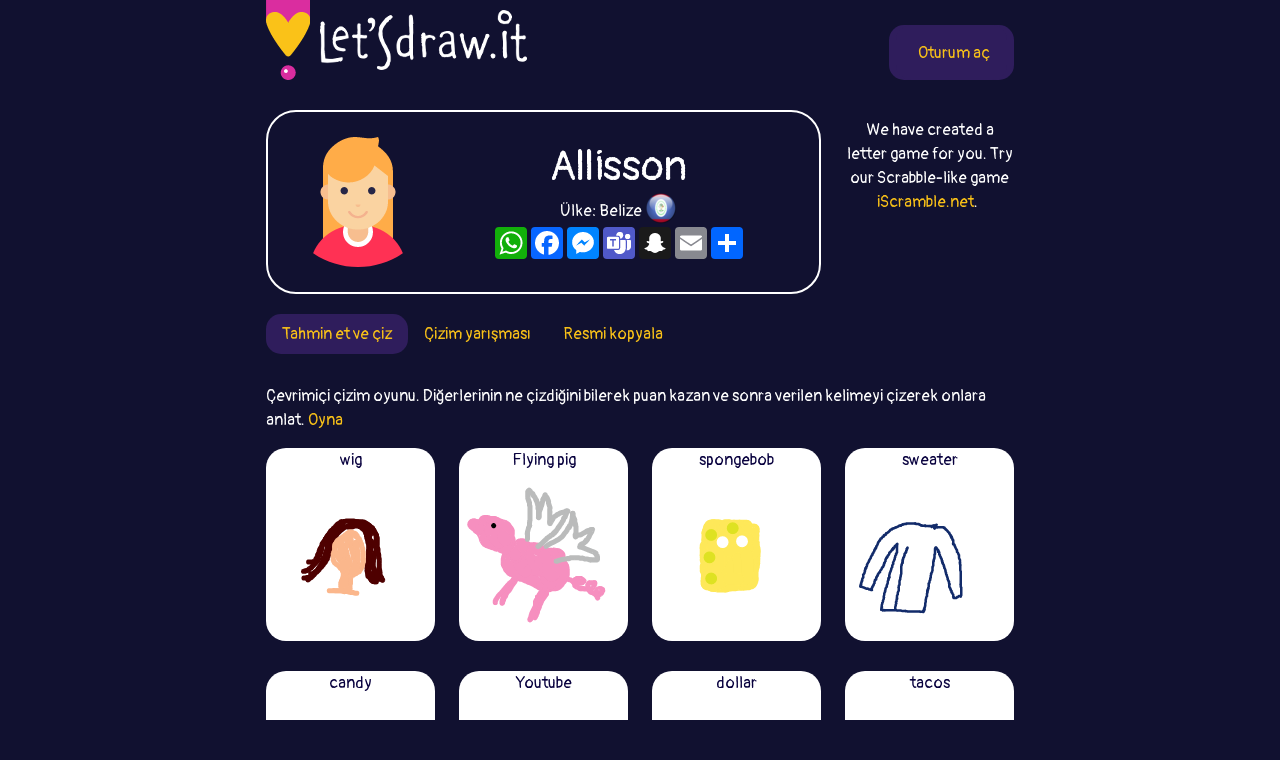

--- FILE ---
content_type: text/html;charset=UTF-8
request_url: https://letsdraw.it/tr/p/k3nknj78u/Allisson
body_size: 4807
content:
<!DOCTYPE html>
<html xmlns="http://www.w3.org/1999/xhtml" lang="tr"><head id="j_idt4">
        <meta charset="UTF-8" />

    <!-- Google Tag Manager -->
    <script async="true">
        //<![CDATA[
        (function(w,d,s,l,i){w[l]=w[l]||[];w[l].push({'gtm.start':
        new Date().getTime(),event:'gtm.js'});var f=d.getElementsByTagName(s)[0],
        j=d.createElement(s),dl=l!='dataLayer'?'&l='+l:'';j.async=true;j.src=
        'https://www.googletagmanager.com/gtm.js?id='+i+dl;f.parentNode.insertBefore(j,f);
        })(window,document,'script','dataLayer','GTM-54726S2');
        
        function gaTrack(category, action, label) {
            dataLayer.push({'event': 'GAEvent', 'eventCategory': category, 'eventAction': action, 'eventLabel': label, 'eventValue': '1'});
        }
        //]]>
        </script>
    <!-- End Google Tag Manager -->  
        <meta name="viewport" content="width=device-width, initial-scale=1" />
        <link rel="apple-touch-icon" sizes="180x180" href="/apple-touch-icon.png" />
        <link rel="icon" type="image/png" sizes="32x32" href="/favicon-32x32.png" />
        <link rel="icon" type="image/png" sizes="16x16" href="/favicon-16x16.png" />
        <link rel="manifest" href="/site.webmanifest" />
        <link rel="mask-icon" href="/safari-pinned-tab.svg" color="#d82e9f" />
        <meta name="msapplication-TileColor" content="#2b5797" />
        <meta name="theme-color" content="#ffffff" />
            <meta property="og:image" content="https://letsdraw.it/resources/images/social.png" />
            <meta property="twitter:image" content="https://letsdraw.it/resources/images/social.png" />        

        
        <link href="https://cdn.jsdelivr.net/npm/bootstrap@5.0.0-beta2/dist/css/bootstrap.min.css" rel="stylesheet" integrity="sha384-BmbxuPwQa2lc/FVzBcNJ7UAyJxM6wuqIj61tLrc4wSX0szH/Ev+nYRRuWlolflfl" crossorigin="anonymous" />
        <link type="text/css" rel="stylesheet" href="/resources/dist-styles.css?v=1vmbqa7" />   
        <link type="text/css" rel="stylesheet" href="/resources/dist-scripts.css?v=1vmbqa7" />


        <!--facebook-->
        <meta property="og:title" content="Allisson Profil / LetsDrawIt / Online Çizim Oyunu" />
        <meta property="og:type" content="website" />
        <meta property="og:site_name" content="LetsDraw.it" />
        <meta property="og:url" content="https://letsdraw.it/tr/p/k3nknj78u/Allisson" />
        <meta property="og:description" content="Allisson Profil - Tahmin Et ve Çiz, Çizim yarışması, Çizim Oyunu, Resmi kopyala - Yeteneklerini başkalarının yetenekleri ile karşılaştırabileceğin çevrimiçi çizim oyunu." />

        <!--twitter-->
        <meta name="twitter:title" content="Allisson Profil / LetsDrawIt / Online Çizim Oyunu" />
        <meta name="twitter:card" content="summary" />
        <meta name="twitter:site" content="LetsDraw.it" />
        <meta name="twitter:url" content="https://letsdraw.it/tr/p/k3nknj78u/Allisson" />
        <meta name="twitter:description" content="Allisson Profil - Tahmin Et ve Çiz, Çizim yarışması, Çizim Oyunu, Resmi kopyala - Yeteneklerini başkalarının yetenekleri ile karşılaştırabileceğin çevrimiçi çizim oyunu." />

        <meta name="description" content="Allisson Profil - Tahmin Et ve Çiz, Çizim yarışması, Çizim Oyunu, Resmi kopyala - Yeteneklerini başkalarının yetenekleri ile karşılaştırabileceğin çevrimiçi çizim oyunu." />
        <title>Allisson Profil / LetsDrawIt / Online Çizim Oyunu</title>

        <link rel="canonical" href="https://letsdraw.it/tr/p/k3nknj78u/Allisson" /><script type="text/javascript" src="/javax.faces.resource/lozad.min.js.xhtml?ln=js"></script>  
        <style>
            .nav-pills .nav-link.active, .nav-pills .show>.nav-link {
                color: #FAC218;
                background-color: #2F1D5C;
                border-radius: 15px;
            }
        </style>
        <script async="async" src="https://pagead2.googlesyndication.com/pagead/js/adsbygoogle.js?client=ca-pub-2499166985342374" crossorigin="anonymous"></script></head><body>

<!-- Google Tag Manager (noscript) -->
<noscript><iframe src="https://www.googletagmanager.com/ns.html?id=GTM-54726S2" height="0" width="0" style="display:none;visibility:hidden"></iframe></noscript>
<!-- End Google Tag Manager (noscript) -->

    <script>
        // <![CDATA[
        // AdBlockCheck v0.1
        !function(e,t){"function"==typeof define&&define.amd?define(t):"object"==typeof exports?module.exports=t:e.adblock=t()}(this,function(){"use strict";var e={},t=function(){var e=document.createElement("div");return e.id="adcontent",document.body.appendChild(e),e};return e.check=function(e,n){var o=t();setTimeout(function(){var t=0===o.offsetLeft&&0===o.offsetTop;e(t)},n||1e3)},e});
        // ]]>
    </script>
            <div class="layout">
                <div class="layout__center">
                    <main>
<form id="j_idt18" name="j_idt18" method="post" action="/profile.xhtml" enctype="application/x-www-form-urlencoded">
<input type="hidden" name="j_idt18" value="j_idt18" />

        <nav class="nav">
            <a class="nav__logo" href="https://letsdraw.it/tr/">
                <img src="https://letsdraw.it/resources/images/logo.svg" alt="LetsDraw.It logo" />
                <img class="brand" src="https://letsdraw.it/resources/images/letsdrawit.png" alt="LetsDraw.It brand" />
            </a>   

            <div class="nav__buttons">
                    <span id="login">
                        <a class="login" href="#profile">
                            <span>Giriş Yap</span>
                        </a>
                    </span>
            </div>
        </nav><input type="hidden" name="javax.faces.ViewState" id="j_id1:javax.faces.ViewState:0" value="-5922303416312267267:-135103667740603159" autocomplete="off" />
</form>
            <div class="row">
                <div class="col-md-9">
                    <div class="box box-profile">
                        <div class="box__img d-none d-sm-block">
                                <img src="https://letsdraw.it/static/avatar/1-w.svg" alt="avatar" />
                        </div>
                        <div class="box__content">
                            <h1>
                                Allisson
                            </h1>
                            <p class="mt-1 mb-2">Ülke: Belize <span class="FlagPng-module__md FlagPng-module__BZ"></span></p>
                            <!-- AddToAny BEGIN -->
                            <div class="a2a_kit a2a_kit_size_32 a2a_default_style" style="display: flex; justify-content: center">
                                <a class="a2a_button_whatsapp"></a>
                                <a class="a2a_button_facebook"></a>
                                <a class="a2a_button_facebook_messenger"></a>
                                <a class="a2a_button_microsoft_teams"></a>
                                <a class="a2a_button_snapchat"></a>
                                <a class="a2a_button_email"></a>
                                <a class="a2a_dd" href="https://www.addtoany.com/share"></a>
                            </div>
                        </div>
                    </div>
                </div>
                <div class="col-md-3 text-center mt-2 d-none d-md-block">We have created a letter game for you. Try our Scrabble-like game <a href="/x/a-click?idAContent=30314&href=https%3A%2F%2Fiscramble.net%2F%3Futm_source%3Dnet.topoul.letsdrawit%26utm_medium%3Dadtool%26utm_campaign%3DMESSAGE_LONG" target="_blank">iScramble.net</a>.
        <img style="visibility: hidden" width="1" height="1" data-src="/x/tpx.png" class="lazyload" onload="fetch( '/x/a-view?idAContent=30314', { method: 'GET', headers: { } } ).then(/* just ping*/);" />
                </div>
            </div>
                <ul class="nav nav-pills">
                        <li class="nav-item"><a href="/tr/p/k3nknj78u/Allisson" class="nav-link active">
                                Tahmin et ve çiz
                            </a>    
                        </li>
                        <li class="nav-item"><a href="/tr/p/k3nknj78u/Allisson/best" class="nav-link ">
                                Çizim yarışması
                            </a>    
                        </li>
                        <li class="nav-item"><a href="/tr/p/k3nknj78u/Allisson/copy" class="nav-link ">
                                Resmi kopyala
                            </a>    
                        </li>
                </ul>

                <p>
                    Çevrimiçi çizim oyunu. Diğerlerinin ne çizdiğini bilerek puan kazan ve sonra verilen kelimeyi çizerek onlara anlat.
                    <a href="https://guess.letsdraw.it/tr/">
                        Oyna
                    </a>
                </p>

                <div class="row"> 

                        <div class="col-md-3 col-6 col-sm-4">
                            <div class="drawing">
                                <a href="https://guess.letsdraw.it/drawing/mcsqk84pb/Anything_wig" target="_blank">
                                    <div class="drawing-play">
                                    </div>
                                    <div class="drawing-title">
                                        wig
                                    </div>
                                    <img class="lozad" data-src="https://guess.letsdraw.it/drawing/mcsqk84pb.svg" data-title="wig" />
                                    <div class="drawing-footer">
                                        <i class="fa fa-share-alt"></i> <i class="fa fa-play-circle"></i>
                                    </div>
                                </a>
                            </div>
                        </div> 

                        <div class="col-md-3 col-6 col-sm-4">
                            <div class="drawing">
                                <a href="https://guess.letsdraw.it/drawing/js1ok84c9/Anything_Flying-pig" target="_blank">
                                    <div class="drawing-play">
                                    </div>
                                    <div class="drawing-title">
                                        Flying pig
                                    </div>
                                    <img class="lozad" data-src="https://guess.letsdraw.it/drawing/js1ok84c9.svg" data-title="Flying pig" />
                                    <div class="drawing-footer">
                                        <i class="fa fa-share-alt"></i> <i class="fa fa-play-circle"></i>
                                    </div>
                                </a>
                            </div>
                        </div> 

                        <div class="col-md-3 col-6 col-sm-4">
                            <div class="drawing">
                                <a href="https://guess.letsdraw.it/drawing/ug4kk84ch/Anything_spongebob" target="_blank">
                                    <div class="drawing-play">
                                    </div>
                                    <div class="drawing-title">
                                        spongebob
                                    </div>
                                    <img class="lozad" data-src="https://guess.letsdraw.it/drawing/ug4kk84ch.svg" data-title="spongebob" />
                                    <div class="drawing-footer">
                                        <i class="fa fa-share-alt"></i> <i class="fa fa-play-circle"></i>
                                    </div>
                                </a>
                            </div>
                        </div> 

                        <div class="col-md-3 col-6 col-sm-4">
                            <div class="drawing">
                                <a href="https://guess.letsdraw.it/drawing/mpnok84c4/Anything_sweater" target="_blank">
                                    <div class="drawing-play">
                                    </div>
                                    <div class="drawing-title">
                                        sweater
                                    </div>
                                    <img class="lozad" data-src="https://guess.letsdraw.it/drawing/mpnok84c4.svg" data-title="sweater" />
                                    <div class="drawing-footer">
                                        <i class="fa fa-share-alt"></i> <i class="fa fa-play-circle"></i>
                                    </div>
                                </a>
                            </div>
                        </div> 

                        <div class="col-md-3 col-6 col-sm-4">
                            <div class="drawing">
                                <a href="https://guess.letsdraw.it/drawing/pdgjk84ca/Anything_candy" target="_blank">
                                    <div class="drawing-play">
                                    </div>
                                    <div class="drawing-title">
                                        candy
                                    </div>
                                    <img class="lozad" data-src="https://guess.letsdraw.it/drawing/pdgjk84ca.svg" data-title="candy" />
                                    <div class="drawing-footer">
                                        <i class="fa fa-share-alt"></i> <i class="fa fa-play-circle"></i>
                                    </div>
                                </a>
                            </div>
                        </div> 

                        <div class="col-md-3 col-6 col-sm-4">
                            <div class="drawing">
                                <a href="https://guess.letsdraw.it/drawing/zttjk84cs/Anything_Youtube" target="_blank">
                                    <div class="drawing-play">
                                    </div>
                                    <div class="drawing-title">
                                        Youtube
                                    </div>
                                    <img class="lozad" data-src="https://guess.letsdraw.it/drawing/zttjk84cs.svg" data-title="Youtube" />
                                    <div class="drawing-footer">
                                        <i class="fa fa-share-alt"></i> <i class="fa fa-play-circle"></i>
                                    </div>
                                </a>
                            </div>
                        </div> 

                        <div class="col-md-3 col-6 col-sm-4">
                            <div class="drawing">
                                <a href="https://guess.letsdraw.it/drawing/j3rnk84cw/Anything_dollar" target="_blank">
                                    <div class="drawing-play">
                                    </div>
                                    <div class="drawing-title">
                                        dollar
                                    </div>
                                    <img class="lozad" data-src="https://guess.letsdraw.it/drawing/j3rnk84cw.svg" data-title="dollar" />
                                    <div class="drawing-footer">
                                        <i class="fa fa-share-alt"></i> <i class="fa fa-play-circle"></i>
                                    </div>
                                </a>
                            </div>
                        </div> 

                        <div class="col-md-3 col-6 col-sm-4">
                            <div class="drawing">
                                <a href="https://guess.letsdraw.it/drawing/r3dak84c1/Anything_tacos" target="_blank">
                                    <div class="drawing-play">
                                    </div>
                                    <div class="drawing-title">
                                        tacos
                                    </div>
                                    <img class="lozad" data-src="https://guess.letsdraw.it/drawing/r3dak84c1.svg" data-title="tacos" />
                                    <div class="drawing-footer">
                                        <i class="fa fa-share-alt"></i> <i class="fa fa-play-circle"></i>
                                    </div>
                                </a>
                            </div>
                        </div>
                </div>

                <script>
					const profileReducerState = {
						idCatGameType: "guess",
						usrHash: "k3nknj78u",
						drawingUrlPrefix: "https://guess.letsdraw.it",
						paginationSize: 48,
						drawingListSize: 8
					};
                </script>

                <div id="root-profile"></div>

        <script>
			lozad( '.lozad', {
				load: function ( el ) {
					el.src = el.dataset.src;
					el.alt = el.dataset.title;
					el.title = el.dataset.title;
                    el.alt = el.dataset.title;
				}
			} ).observe();
        </script>

    <!-- AddToAny BEGIN -->
    <script>
        var a2a_config = a2a_config || { };
        a2a_config.locale = 'tr';
        a2a_config.num_services = 4;
    </script>
    <script async="async" src="https://static.addtoany.com/menu/page.js"></script>
    <!-- AddToAny END -->

                        <div id="js-reactModal"></div>
                    </main>
    <footer class="row">
        <div class="col-sm-4">
            <a href="/tr/"><img class="logo" src="/resources/images/logoFooter.png" alt="LetsDraw.It logo" /></a>
        </div>
        <div class="col-sm-8">
            <p class="text-center">
                
                <span id="root-lang-selector">
                    
                </span>
                |
                <a href="/tr/privacy-policy.xhtml">Gizlilik Politikası</a>
                | 
                <a href="/tr/contact.xhtml">Feedback</a>
                |
                <a href="/t/">Apps</a> 
                |
                <a href="/tr/h/nas%C4%B1l-%C3%A7izilir">Nasıl çizilir</a>
            </p>
        </div>
    </footer>
                </div>
                <!--div class="layout__left"&gt;
                    &lt;div class="layout__adserver"&gt;
                        &lt;ui:include src="/inc/ad/_ad.xhtml" &gt;
                            &lt;ui:param name="flagAdblockSupport" value="true" /&gt;   
                        &lt;/ui:include&gt;
                    &lt;/div&gt;
                &lt;/div&gt;
                &lt;div class="layout__right"&gt;
                    &lt;div class="layout__adserver"&gt;
                        &lt;ui:include src="/inc/ad/_ad.xhtml" &gt;
                            &lt;ui:param name="flagAdblockSupport" value="true" /&gt;   
                        &lt;/ui:include&gt;
                    &lt;/div&gt;
                &lt;/div-->
            </div>



    <script>
      
		//settings reducer
        const settingsReducerState = {
            playerData: {
                usrInfo: null
            },
            flagLoggedIn: false,
            lang: "tr",
            context: "/tr", //basta apps has not context, but context is used in shared components => just "" empty string
            productionMode: true,            
            flagAdBlockOn: false, //updated by app.js and /inc/services/ADBLOCKDETECTOR.xhtml
            urlHomeServer: "https://letsdraw.it",
            accountServerSettings: {
                flagAlive: true,
                editAccountUrl: "https://account.letsdraw.it/a?backlink=https%3A%2F%2Fletsdraw.it%2Ftr%2Fp%2Fk3nknj78u%2FAllisson&lang=tr",
                facebookLinkInfo: {text: 'Facebook', href: 'https://account.letsdraw.it/a/RegisterRequest?backlink=https%3A%2F%2Fletsdraw.it%2Ftr%2Fp%2Fk3nknj78u%2FAllisson&providerId=facebook&lang=tr'},
                googleLinkInfo: {text: 'Google', href: 'https://account.letsdraw.it/a/RegisterRequest?backlink=https%3A%2F%2Fletsdraw.it%2Ftr%2Fp%2Fk3nknj78u%2FAllisson&providerId=googleplus&lang=tr'}
            },
            catTranslationInfoList: [{"countryCode":"CZ","langCode":"cs","name":"Čeština","prefix":"/cs/"},{"countryCode":"DE","langCode":"de","name":"Deutsch","prefix":"/de/"},{"countryCode":"US","langCode":"en","name":"English","prefix":"/"},{"countryCode":"ES","langCode":"es","name":"español","prefix":"/es/"},{"countryCode":"FR","langCode":"fr","name":"français","prefix":"/fr/"},{"countryCode":"IT","langCode":"it","name":"Italiano","prefix":"/it/"},{"countryCode":"NL","langCode":"nl","name":"Nederlands","prefix":"/nl/"},{"countryCode":"PL","langCode":"pl","name":"polski","prefix":"/pl/"},{"countryCode":"PT","langCode":"pt","name":"Português","prefix":"/pt/"},{"countryCode":"RU","langCode":"ru","name":"русский язык","prefix":"/ru/"},{"countryCode":"SK","langCode":"sk","name":"slovenčina","prefix":"/sk/"},{"countryCode":"TH","langCode":"th","name":"ไทย","prefix":"/th/"},{"countryCode":"TR","langCode":"tr","name":"Türkçe","prefix":"/tr/"}],
            catTranslationInfo: {"countryCode":"TR","langCode":"tr","name":"Türkçe","prefix":"/tr/"}
        }
        
    </script>
        <script type="text/javascript" async="true" src="/resources/dist-scripts.js?v=1vmbqa7"></script>
        <script type="text/javascript" async="true" src="/resources/lazysizes.min.js"></script>
        <script src="https://cdn.jsdelivr.net/npm/@popperjs/core@2.6.0/dist/umd/popper.min.js" integrity="sha384-KsvD1yqQ1/1+IA7gi3P0tyJcT3vR+NdBTt13hSJ2lnve8agRGXTTyNaBYmCR/Nwi" crossorigin="anonymous"></script>
        <script src="https://cdn.jsdelivr.net/npm/bootstrap@5.0.0-beta2/dist/js/bootstrap.min.js" integrity="sha384-nsg8ua9HAw1y0W1btsyWgBklPnCUAFLuTMS2G72MMONqmOymq585AcH49TLBQObG" crossorigin="anonymous"></script>

        <script type="text/javascript">
            
        </script><script defer src="https://static.cloudflareinsights.com/beacon.min.js/vcd15cbe7772f49c399c6a5babf22c1241717689176015" integrity="sha512-ZpsOmlRQV6y907TI0dKBHq9Md29nnaEIPlkf84rnaERnq6zvWvPUqr2ft8M1aS28oN72PdrCzSjY4U6VaAw1EQ==" data-cf-beacon='{"version":"2024.11.0","token":"6dc5a0eae39a4b49b845837bb1b7e33d","r":1,"server_timing":{"name":{"cfCacheStatus":true,"cfEdge":true,"cfExtPri":true,"cfL4":true,"cfOrigin":true,"cfSpeedBrain":true},"location_startswith":null}}' crossorigin="anonymous"></script>
</body>
</html>

--- FILE ---
content_type: text/html; charset=utf-8
request_url: https://www.google.com/recaptcha/api2/aframe
body_size: 267
content:
<!DOCTYPE HTML><html><head><meta http-equiv="content-type" content="text/html; charset=UTF-8"></head><body><script nonce="LDILIi8po_yEFnkGysBHxQ">/** Anti-fraud and anti-abuse applications only. See google.com/recaptcha */ try{var clients={'sodar':'https://pagead2.googlesyndication.com/pagead/sodar?'};window.addEventListener("message",function(a){try{if(a.source===window.parent){var b=JSON.parse(a.data);var c=clients[b['id']];if(c){var d=document.createElement('img');d.src=c+b['params']+'&rc='+(localStorage.getItem("rc::a")?sessionStorage.getItem("rc::b"):"");window.document.body.appendChild(d);sessionStorage.setItem("rc::e",parseInt(sessionStorage.getItem("rc::e")||0)+1);localStorage.setItem("rc::h",'1768849856373');}}}catch(b){}});window.parent.postMessage("_grecaptcha_ready", "*");}catch(b){}</script></body></html>

--- FILE ---
content_type: image/svg+xml;charset=UTF-8
request_url: https://guess.letsdraw.it/drawing/pdgjk84ca.svg
body_size: 10115
content:
<svg viewBox='0 0 400 400' version='1.1' xmlns='http://www.w3.org/2000/svg' xmlns:xlink='http://www.w3.org/1999/xlink'><g fill='none' stroke='#EE2B24' stroke-width='28' stroke-linecap='round' stroke-linejoin='round'><path d='M145,155c0.000,0.174 0.000,0.347 0,1c0.000,0.653 0.000,1.785 0,2c0.000,0.215 0.000,-0.487 0,0c0.000,0.487 0.000,2.162 0,3c0.000,0.838 0.000,0.839 0,1c0.000,0.161 0.000,0.484 0,1c0.000,0.516 0.000,1.226 0,2c0.000,0.774 0.000,1.611 0,2c0.000,0.389 0.000,0.329 0,1c0.000,0.671 0.000,2.071 0,3c0.000,0.929 0.000,1.386 0,2c0.000,0.614 0.000,1.386 0,2c0.000,0.614 0.000,1.072 0,2c-0.000,0.928 0.000,2.327 0,3c0.000,0.673 0.000,0.621 0,1c0.000,0.379 0.000,1.190 0,2'/><path d='M145,183c0.061,4.753 0.214,2.634 0,2c-0.214,-0.634 -0.793,0.215 -1,1c-0.207,0.785 -0.041,1.506 0,2c0.041,0.494 -0.041,0.760 0,1c0.041,0.240 0.207,0.454 0,1c-0.207,0.546 -0.786,1.423 -1,2c-0.214,0.577 -0.061,0.854 0,1c0.061,0.146 0.030,0.161 0,1c-0.030,0.839 -0.061,2.501 0,3c0.061,0.499 0.212,-0.166 0,0c-0.212,0.166 -0.789,1.162 -1,2c-0.211,0.838 -0.057,1.520 0,2c0.057,0.480 0.016,0.760 0,1c-0.016,0.240 -0.008,0.440 0,1c0.008,0.560 0.016,1.479 0,2c-0.016,0.521 -0.057,0.643 0,1c0.057,0.357 0.211,0.950 0,2c-0.211,1.050 -0.789,2.558 -1,3c-0.211,0.442 -0.057,-0.181 0,0c0.057,0.181 0.016,1.166 0,2c-0.016,0.834 -0.008,1.518 0,2c0.008,0.482 0.016,0.763 0,1c-0.016,0.237 -0.056,0.431 0,1c0.056,0.569 0.207,1.515 0,2c-0.207,0.485 -0.774,0.511 -1,1c-0.226,0.489 -0.113,1.440 0,2c0.113,0.560 0.226,0.727 0,1c-0.226,0.273 -0.793,0.650 -1,1c-0.207,0.350 -0.056,0.671 0,1c0.056,0.329 0.016,0.665 0,1c-0.016,0.335 -0.008,0.667 0,1'/><path d='M139,227c-0.928,7.046 -0.249,2.662 0,1c0.249,-1.662 0.067,-0.600 0,0c-0.067,0.600 -0.018,0.739 0,1c0.018,0.261 0.004,0.644 0,1c-0.004,0.356 -0.000,0.686 0,1c0.000,0.314 -0.004,0.612 0,1c0.004,0.388 0.015,0.864 0,1c-0.015,0.136 -0.057,-0.070 0,0c0.057,0.070 0.211,0.414 0,1c-0.211,0.586 -0.789,1.414 -1,2c-0.211,0.586 -0.057,0.931 0,1c0.057,0.069 0.015,-0.136 0,0c-0.015,0.136 -0.004,0.614 0,1c0.004,0.386 0.001,0.681 0,1c-0.001,0.319 -0.000,0.663 0,1c0.000,0.337 0.000,0.667 0,1c-0.000,0.333 -0.000,0.667 0,1c0.000,0.333 0.000,0.663 0,1c-0.000,0.337 -0.000,0.682 0,1c0.000,0.318 0.000,0.610 0,1c-0.000,0.390 -0.000,0.878 0,1c0.000,0.122 0.000,-0.122 0,0c-0.000,0.122 -0.000,0.610 0,1c0.000,0.390 0.000,0.683 0,1c-0.000,0.317 -0.000,0.659 0,1'/><path d='M138,249c-0.155,3.643 -0.041,1.750 0,1c0.041,-0.750 0.011,-0.356 0,0c-0.011,0.356 -0.003,0.673 0,1c0.003,0.327 0.001,0.665 0,1c-0.001,0.335 -0.000,0.667 0,1c0.000,0.333 0.000,0.667 0,1c-0.000,0.333 -0.000,0.667 0,1c0.000,0.333 0.000,0.667 0,1c-0.000,0.333 -0.000,0.667 0,1c0.000,0.333 0.000,0.666 0,1c-0.000,0.334 0.000,0.668 0,1c-0.000,0.332 -0.000,0.663 0,1c0.000,0.337 0.000,0.682 0,1c-0.000,0.318 -0.000,0.610 0,1c0.000,0.390 0.000,0.878 0,1c-0.000,0.122 -0.000,-0.122 0,0c0.000,0.122 0.000,0.611 0,1c-0.000,0.389 -0.001,0.678 0,1c0.001,0.322 0.004,0.678 0,1c-0.004,0.322 -0.015,0.610 0,1c0.015,0.390 0.057,0.883 0,1c-0.057,0.117 -0.211,-0.141 0,0c0.211,0.141 0.789,0.682 1,1c0.211,0.318 0.056,0.415 0,1c-0.056,0.585 -0.012,1.660 0,2c0.012,0.340 -0.007,-0.053 0,0c0.007,0.053 0.040,0.553 0,1c-0.040,0.447 -0.154,0.842 0,1c0.154,0.158 0.577,0.079 1,0'/><path d='M140,274c0.326,3.673 0.140,0.355 0,-1c-0.140,-1.355 -0.234,-0.748 0,-1c0.234,-0.252 0.795,-1.362 1,-2c0.205,-0.638 0.055,-0.805 0,-1c-0.055,-0.195 -0.015,-0.418 0,-1c0.015,-0.582 0.004,-1.522 0,-2c-0.004,-0.478 -0.001,-0.496 0,-1c0.001,-0.504 0.000,-1.496 0,-2c-0.000,-0.504 -0.000,-0.520 0,-1c0.000,-0.480 0.000,-1.424 0,-2c-0.000,-0.576 -0.000,-0.783 0,-1c0.000,-0.217 0.000,-0.443 0,-1c-0.000,-0.557 -0.000,-1.444 0,-2c0.000,-0.556 0.000,-0.780 0,-1c-0.000,-0.220 -0.000,-0.436 0,-1c0.000,-0.564 0.000,-1.477 0,-2c-0.000,-0.523 -0.000,-0.655 0,-1c0.000,-0.345 0.000,-0.904 0,-1c-0.000,-0.096 -0.000,0.270 0,0c0.000,-0.270 0.000,-1.176 0,-2c-0.000,-0.824 -0.000,-1.565 0,-2c0.000,-0.435 0.000,-0.563 0,-1c-0.000,-0.437 -0.000,-1.181 0,-2c0.000,-0.819 0.000,-1.711 0,-2c-0.000,-0.289 -0.000,0.025 0,0c0.000,-0.025 0.000,-0.388 0,-1c0.000,-0.612 0.000,-1.472 0,-2c0.000,-0.528 0.000,-0.722 0,-1c0.000,-0.278 0.000,-0.639 0,-1'/><path d='M141,236c0.155,-6.300 0.041,-3.050 0,-2c-0.041,1.050 -0.011,-0.100 0,-1c0.011,-0.900 0.003,-1.550 0,-2c-0.003,-0.450 -0.001,-0.702 0,-1c0.001,-0.298 -0.000,-0.644 0,-1c0.000,-0.356 0.001,-0.722 0,-1c-0.001,-0.278 -0.004,-0.466 0,-1c0.004,-0.534 0.015,-1.413 0,-2c-0.015,-0.587 -0.057,-0.881 0,-1c0.057,-0.119 0.211,-0.064 0,0c-0.211,0.064 -0.789,0.138 -1,0c-0.211,-0.138 -0.057,-0.488 0,-1c0.057,-0.512 0.016,-1.187 0,-2c-0.016,-0.813 -0.008,-1.765 0,-2c0.008,-0.235 0.016,0.247 0,0c-0.016,-0.247 -0.057,-1.222 0,-2c0.057,-0.778 0.211,-1.359 0,-2c-0.211,-0.641 -0.789,-1.342 -1,-2c-0.211,-0.658 -0.057,-1.274 0,-2c0.057,-0.726 0.015,-1.560 0,-2c-0.015,-0.440 -0.004,-0.484 0,-1c0.004,-0.516 0.001,-1.504 0,-2c-0.001,-0.496 -0.000,-0.499 0,-1c0.000,-0.501 0.000,-1.500 0,-2c-0.000,-0.500 -0.000,-0.500 0,-1c0.000,-0.500 0.000,-1.499 0,-2c-0.000,-0.501 -0.000,-0.506 0,-1c0.000,-0.494 0.000,-1.479 0,-2c-0.000,-0.521 -0.000,-0.577 0,-1c0.000,-0.423 0.000,-1.211 0,-2'/><path d='M139,194c-0.309,-6.691 -0.083,-2.419 0,-1c0.083,1.419 0.022,-0.015 0,-1c-0.022,-0.985 -0.006,-1.521 0,-2c0.006,-0.479 0.002,-0.902 0,-1c-0.002,-0.098 -0.000,0.129 0,0c0.000,-0.129 0.000,-0.613 0,-1c-0.000,-0.387 -0.000,-0.677 0,-1c0.000,-0.323 0.000,-0.678 0,-1c-0.000,-0.322 -0.000,-0.611 0,-1c0.000,-0.389 0.000,-0.877 0,-1c-0.000,-0.123 -0.000,0.121 0,0c0.000,-0.121 0.000,-0.606 0,-1c-0.000,-0.394 -0.000,-0.697 0,-1c0.000,-0.303 0.000,-0.606 0,-1c-0.000,-0.394 -0.000,-0.879 0,-1c0.000,-0.121 0.000,0.123 0,0c-0.000,-0.123 -0.000,-0.612 0,-1c0.000,-0.388 0.000,-0.677 0,-1c-0.000,-0.323 -0.000,-0.682 0,-1c0.000,-0.318 0.000,-0.596 0,-1c-0.000,-0.404 -0.000,-0.935 0,-1c0.000,-0.065 0.000,0.337 0,0c-0.000,-0.337 -0.000,-1.414 0,-2c0.000,-0.586 0.000,-0.680 0,-1c0.000,-0.320 0.000,-0.864 0,-1c0.000,-0.136 0.000,0.136 0,0c0.000,-0.136 0.000,-0.680 0,-1c0.000,-0.320 0.000,-0.416 0,-1c0.000,-0.584 0.000,-1.657 0,-2c0.000,-0.343 0.000,0.045 0,0c0.000,-0.045 0.000,-0.522 0,-1'/><path d='M139,166c0.000,-4.454 0.000,-1.589 0,-1c-0.000,0.589 -0.000,-1.099 0,-2c0.000,-0.901 0.000,-1.015 0,-1c-0.000,0.015 -0.000,0.158 0,0c0.000,-0.158 0.000,-0.616 0,-1c-0.000,-0.384 -0.001,-0.695 0,-1c0.001,-0.305 0.004,-0.603 0,-1c-0.004,-0.397 -0.015,-0.894 0,-1c0.015,-0.106 0.056,0.178 0,0c-0.056,-0.178 -0.207,-0.818 0,-1c0.207,-0.182 0.774,0.095 1,0c0.226,-0.095 0.112,-0.562 0,-1c-0.112,-0.438 -0.223,-0.849 0,-1c0.223,-0.151 0.778,-0.043 1,0c0.222,0.043 0.111,0.022 0,0'/><path d='M141,155c0.311,-1.933 0.089,-1.267 0,-1c-0.089,0.267 -0.044,0.133 0,0'/><path d='M141,154c0.333,0.000 0.667,0.000 1,0c0.333,0.000 0.667,0.000 1,0'/><path d='M143,154c0.472,0.000 0.651,0.000 1,0c0.349,0.000 0.867,0.000 1,0c0.133,0.000 -0.119,0.000 0,0c0.119,0.000 0.610,0.000 1,0c0.390,0.000 0.678,0.000 1,0c0.322,0.000 0.677,0.000 1,0c0.323,0.000 0.615,0.000 1,0c0.385,-0.000 0.863,0.000 1,0c0.137,0.000 -0.065,0.000 0,0c0.065,0.000 0.399,0.000 1,0c0.601,0.000 1.470,0.000 2,0c0.530,0.000 0.720,0.000 1,0c0.280,0.000 0.649,-0.000 1,0c0.351,0.000 0.686,0.000 1,0c0.314,0.000 0.609,-0.000 1,0c0.391,0.000 0.878,0.000 1,0c0.122,0.000 -0.122,-0.000 0,0c0.122,0.000 0.610,0.000 1,0c0.390,0.000 0.682,-0.000 1,0c0.318,0.000 0.663,0.000 1,0c0.337,0.000 0.668,0.000 1,0c0.332,0.000 0.666,0.000 1,0'/><path d='M163,154c3.046,0.000 0.663,0.000 0,0c-0.663,0.000 0.396,0.000 1,0c0.604,0.000 0.753,0.000 1,0c0.247,0.000 0.591,0.000 1,0c0.409,0.000 0.882,0.000 1,0c0.118,0.000 -0.118,0.000 0,0c0.118,0.000 0.591,0.000 1,0c0.409,-0.000 0.754,0.000 1,0c0.246,0.000 0.395,0.000 1,0c0.605,0.000 1.667,0.000 2,0c0.333,0.000 -0.065,0.000 0,0c0.065,0.000 0.591,0.000 1,0c0.409,0.000 0.701,-0.000 1,0c0.299,0.000 0.605,0.000 1,0c0.395,0.000 0.879,-0.000 1,0c0.121,0.000 -0.123,0.000 0,0c0.123,0.000 0.611,-0.000 1,0c0.389,0.000 0.678,0.000 1,0c0.322,0.000 0.678,-0.000 1,0c0.322,0.000 0.611,0.000 1,0c0.389,0.000 0.878,-0.000 1,0c0.122,0.000 -0.122,0.000 0,0c0.122,0.000 0.610,-0.000 1,0c0.390,0.000 0.682,0.000 1,0c0.318,0.000 0.662,0.000 1,0c0.338,0.000 0.669,0.000 1,0'/><path d='M185,154c3.355,0.000 0.744,0.000 0,0c-0.744,-0.000 0.379,-0.000 1,0c0.621,0.000 0.740,0.000 1,0c0.260,-0.000 0.661,-0.000 1,0c0.339,0.000 0.616,0.000 1,0c0.384,-0.000 0.877,-0.000 1,0c0.123,0.000 -0.122,0.001 0,0c0.122,-0.001 0.610,-0.004 1,0c0.390,0.004 0.682,0.015 1,0c0.318,-0.015 0.662,-0.057 1,0c0.338,0.057 0.669,0.211 1,0c0.331,-0.211 0.662,-0.789 1,-1c0.338,-0.211 0.682,-0.057 1,0c0.318,0.057 0.610,0.015 1,0c0.390,-0.015 0.878,-0.004 1,0c0.122,0.004 -0.122,0.001 0,0c0.122,-0.001 0.611,-0.000 1,0c0.389,0.000 0.678,0.000 1,0c0.322,-0.000 0.677,-0.000 1,0c0.323,0.000 0.612,0.000 1,0c0.388,-0.000 0.874,-0.000 1,0c0.126,0.000 -0.107,0.000 0,0c0.107,-0.000 0.553,-0.000 1,0'/><path d='M204,153c3.122,-0.155 1.428,-0.041 1,0c-0.428,0.041 0.410,0.011 1,0c0.590,-0.011 0.932,-0.003 1,0c0.068,0.003 -0.137,0.001 0,0c0.137,-0.001 0.615,-0.000 1,0c0.385,0.000 0.677,0.000 1,0c0.323,-0.000 0.679,-0.001 1,0c0.321,0.001 0.608,0.003 1,0c0.392,-0.003 0.889,-0.011 1,0c0.111,0.011 -0.162,0.041 0,0c0.162,-0.041 0.761,-0.155 1,0c0.239,0.155 0.120,0.577 0,1'/><path d='M213,154c1.408,0.349 0.429,0.722 0,1c-0.429,0.278 -0.307,0.460 0,1c0.307,0.540 0.800,1.436 1,2c0.200,0.564 0.106,0.795 0,1c-0.106,0.205 -0.225,0.384 0,1c0.225,0.616 0.792,1.671 1,2c0.208,0.329 0.056,-0.067 0,0c-0.056,0.067 -0.015,0.596 0,1c0.015,0.404 0.004,0.682 0,1c-0.004,0.318 -0.001,0.677 0,1c0.001,0.323 0.000,0.611 0,1c-0.000,0.389 -0.000,0.877 0,1c0.000,0.123 0.000,-0.121 0,0c-0.000,0.121 -0.000,0.606 0,1c0.000,0.394 0.000,0.697 0,1c-0.000,0.303 -0.000,0.606 0,1c0.000,0.394 0.000,0.879 0,1c-0.000,0.121 -0.000,-0.122 0,0c0.000,0.122 0.000,0.610 0,1c-0.000,0.390 -0.000,0.683 0,1c0.000,0.317 0.000,0.659 0,1'/><path d='M215,174c0.309,3.336 0.083,1.675 0,1c-0.083,-0.675 -0.022,-0.364 0,0c0.022,0.364 0.006,0.780 0,1c-0.006,0.220 -0.002,0.244 0,1c0.002,0.756 0.000,2.244 0,3c-0.000,0.756 0.000,0.780 0,1c-0.000,0.220 -0.001,0.637 0,1c0.001,0.363 0.004,0.673 0,1c-0.004,0.327 -0.015,0.670 0,1c0.015,0.330 0.057,0.648 0,1c-0.057,0.352 -0.211,0.737 0,1c0.211,0.263 0.789,0.403 1,1c0.211,0.597 0.057,1.653 0,2c-0.057,0.347 -0.015,-0.013 0,0c0.015,0.013 0.004,0.399 0,1c-0.004,0.601 -0.001,1.418 0,2c0.001,0.582 0.000,0.929 0,1c-0.000,0.071 -0.000,-0.136 0,0c0.000,0.136 0.000,0.614 0,1c-0.000,0.386 -0.000,0.681 0,1c0.000,0.319 0.000,0.662 0,1c-0.000,0.338 -0.000,0.672 0,1c0.000,0.328 0.000,0.649 0,1c-0.000,0.351 -0.000,0.733 0,1c0.000,0.267 0.000,0.418 0,1c-0.000,0.582 -0.000,1.595 0,2c0.000,0.405 0.000,0.203 0,0'/><path d='M216,202c0.150,4.507 0.026,1.773 0,1c-0.026,-0.773 0.044,0.414 0,1c-0.044,0.586 -0.204,0.570 0,1c0.204,0.430 0.773,1.304 1,2c0.227,0.696 0.113,1.212 0,2c-0.113,0.788 -0.227,1.846 0,3c0.227,1.154 0.793,2.403 1,3c0.207,0.597 0.055,0.541 0,1c-0.055,0.459 -0.015,1.431 0,2c0.015,0.569 0.003,0.734 0,1c-0.003,0.266 0.003,0.633 0,1c-0.003,0.367 -0.015,0.735 0,1c0.015,0.265 0.056,0.427 0,1c-0.056,0.573 -0.211,1.558 0,2c0.211,0.442 0.788,0.340 1,1c0.212,0.660 0.060,2.081 0,3c-0.060,0.919 -0.026,1.337 0,2c0.026,0.663 0.046,1.571 0,2c-0.046,0.429 -0.156,0.380 0,1c0.156,0.620 0.578,1.910 1,3c0.422,1.090 0.845,1.979 1,3c0.155,1.021 0.041,2.175 0,3c-0.041,0.825 -0.011,1.320 0,2c0.011,0.680 0.002,1.544 0,2c-0.002,0.456 0.002,0.503 0,1c-0.002,0.497 -0.011,1.442 0,2c0.011,0.558 0.041,0.727 0,1c-0.041,0.273 -0.155,0.649 0,1c0.155,0.351 0.577,0.675 1,1'/><path d='M222,252c0.884,8.262 0.093,3.915 0,3c-0.093,-0.915 0.511,1.600 1,3c0.489,1.400 0.863,1.685 1,2c0.137,0.315 0.037,0.662 0,1c-0.037,0.338 -0.010,0.668 0,1c0.010,0.332 0.003,0.666 0,1c-0.003,0.334 -0.001,0.668 0,1c0.001,0.332 -0.000,0.663 0,1c0.000,0.337 0.001,0.682 0,1c-0.001,0.318 -0.004,0.610 0,1c0.004,0.390 0.015,0.878 0,1c-0.015,0.122 -0.057,-0.121 0,0c0.057,0.121 0.212,0.607 0,1c-0.212,0.393 -0.793,0.693 -1,1c-0.207,0.307 -0.041,0.622 0,1c0.041,0.378 -0.044,0.820 0,1c0.044,0.180 0.218,0.100 0,0c-0.218,-0.100 -0.828,-0.219 -1,0c-0.172,0.219 0.094,0.777 0,1c-0.094,0.223 -0.547,0.112 -1,0'/><path d='M221,273c-0.417,0.929 0.040,0.253 0,0c-0.040,-0.253 -0.578,-0.082 -1,0c-0.422,0.082 -0.730,0.074 -1,0c-0.270,-0.074 -0.504,-0.216 -1,0c-0.496,0.216 -1.254,0.790 -2,1c-0.746,0.210 -1.482,0.057 -2,0c-0.518,-0.057 -0.820,-0.016 -1,0c-0.180,0.016 -0.237,0.008 -1,0c-0.763,-0.008 -2.232,-0.016 -3,0c-0.768,0.016 -0.836,0.057 -1,0c-0.164,-0.057 -0.425,-0.211 -1,0c-0.575,0.211 -1.462,0.789 -2,1c-0.538,0.211 -0.725,0.057 -1,0c-0.275,-0.057 -0.637,-0.015 -1,0c-0.363,0.015 -0.726,0.004 -1,0c-0.274,-0.004 -0.458,-0.001 -1,0c-0.542,0.001 -1.441,0.000 -2,0c-0.559,-0.000 -0.779,-0.000 -1,0c-0.221,0.000 -0.445,0.000 -1,0c-0.555,-0.000 -1.443,-0.000 -2,0c-0.557,0.000 -0.783,0.000 -1,0c-0.217,-0.000 -0.424,-0.000 -1,0c-0.576,0.000 -1.520,0.000 -2,0c-0.480,-0.000 -0.496,-0.000 -1,0c-0.504,0.000 -1.496,0.000 -2,0c-0.504,-0.000 -0.520,-0.000 -1,0c-0.480,0.000 -1.423,0.000 -2,0c-0.577,-0.000 -0.789,-0.000 -1,0'/><path d='M184,275c-6.129,0.293 -2.952,0.026 -2,0c0.952,-0.026 -0.322,0.189 -1,0c-0.678,-0.189 -0.761,-0.783 -1,-1c-0.239,-0.217 -0.634,-0.056 -1,0c-0.366,0.056 -0.702,0.007 -1,0c-0.298,-0.007 -0.559,0.026 -1,0c-0.441,-0.026 -1.064,-0.112 -1,0c0.064,0.112 0.813,0.422 0,0c-0.813,-0.422 -3.188,-1.577 -4,-2c-0.812,-0.423 -0.063,-0.113 0,0c0.063,0.113 -0.562,0.030 -1,0c-0.438,-0.030 -0.690,-0.008 -1,0c-0.310,0.008 -0.678,0.002 -1,0c-0.322,-0.002 -0.597,-0.001 -1,0c-0.403,0.001 -0.935,0.000 -1,0c-0.065,-0.000 0.337,-0.000 0,0c-0.337,0.000 -1.414,0.000 -2,0c-0.586,-0.000 -0.683,-0.000 -1,0c-0.317,0.000 -0.856,0.001 -1,0c-0.144,-0.001 0.105,-0.003 0,0c-0.105,0.003 -0.564,0.011 -1,0c-0.436,-0.011 -0.848,-0.041 -1,0c-0.152,0.041 -0.043,0.155 0,0c0.043,-0.155 0.022,-0.577 0,-1'/><path d='M161,271c-3.554,-0.794 -0.938,-0.780 0,-1c0.938,-0.220 0.199,-0.674 0,-1c-0.199,-0.326 0.144,-0.524 0,-1c-0.144,-0.476 -0.775,-1.228 -1,-2c-0.225,-0.772 -0.045,-1.563 0,-2c0.045,-0.437 -0.044,-0.521 0,-1c0.044,-0.479 0.222,-1.354 0,-2c-0.222,-0.646 -0.843,-1.065 -1,-2c-0.157,-0.935 0.151,-2.388 0,-3c-0.151,-0.612 -0.762,-0.384 -1,-2c-0.238,-1.616 -0.102,-5.076 0,-7c0.102,-1.924 0.171,-2.311 0,-3c-0.171,-0.689 -0.582,-1.678 -1,-3c-0.418,-1.322 -0.844,-2.975 -1,-4c-0.156,-1.025 -0.042,-1.420 0,-2c0.042,-0.580 0.011,-1.344 0,-2c-0.011,-0.656 -0.003,-1.205 0,-2c0.003,-0.795 0.001,-1.837 0,-3c-0.001,-1.163 -0.000,-2.447 0,-3c0.000,-0.553 0.000,-0.375 0,-1c-0.000,-0.625 -0.001,-2.054 0,-3c0.001,-0.946 0.004,-1.408 0,-2c-0.004,-0.592 -0.016,-1.313 0,-2c0.016,-0.687 0.061,-1.341 0,-2c-0.061,-0.659 -0.226,-1.322 0,-2c0.226,-0.678 0.844,-1.369 1,-2c0.156,-0.631 -0.149,-1.202 0,-2c0.149,-0.798 0.751,-1.822 1,-3c0.249,-1.178 0.144,-2.509 0,-3c-0.144,-0.491 -0.327,-0.140 0,-1c0.327,-0.860 1.163,-2.930 2,-5'/><path d='M160,197c0.719,-6.917 0.517,-4.209 1,-4c0.483,0.209 1.650,-2.082 2,-4c0.350,-1.918 -0.118,-3.463 0,-4c0.118,-0.537 0.820,-0.066 1,-1c0.180,-0.934 -0.163,-3.273 0,-4c0.163,-0.727 0.832,0.156 1,0c0.168,-0.156 -0.166,-1.352 0,-2c0.166,-0.648 0.832,-0.747 1,-1c0.168,-0.253 -0.163,-0.659 0,-1c0.163,-0.341 0.820,-0.616 1,-1c0.180,-0.384 -0.115,-0.877 0,-1c0.115,-0.123 0.642,0.124 1,0c0.358,-0.124 0.547,-0.621 1,-1c0.453,-0.379 1.169,-0.641 2,-1c0.831,-0.359 1.777,-0.814 2,-1c0.223,-0.186 -0.276,-0.104 0,0c0.276,0.104 1.328,0.229 2,0c0.672,-0.229 0.963,-0.810 1,-1c0.037,-0.190 -0.179,0.013 0,0c0.179,-0.013 0.752,-0.243 1,0c0.248,0.243 0.172,0.958 0,1c-0.172,0.042 -0.438,-0.589 0,0c0.438,0.589 1.582,2.399 2,4c0.418,1.601 0.112,2.994 0,4c-0.112,1.006 -0.030,1.626 0,3c0.030,1.374 0.008,3.502 0,5c-0.008,1.498 -0.002,2.365 0,4c0.002,1.635 0.001,4.039 0,6c-0.001,1.961 -0.000,3.481 0,5'/><path d='M179,202c0.049,4.881 0.171,3.585 0,5c-0.171,1.415 -0.634,5.542 -1,8c-0.366,2.458 -0.634,3.248 -1,5c-0.366,1.752 -0.830,4.468 -1,6c-0.170,1.532 -0.046,1.881 0,2c0.046,0.119 0.012,0.007 0,1c-0.012,0.993 -0.003,3.091 0,4c0.003,0.909 0.001,0.628 0,1c-0.001,0.372 -0.000,1.395 0,2c0.000,0.605 0.000,0.791 0,1c-0.000,0.209 -0.000,0.440 0,1c0.000,0.560 0.000,1.450 0,2c-0.000,0.550 -0.000,0.759 0,1c0.000,0.241 0.000,0.513 0,1c-0.000,0.487 0.000,1.190 0,2c-0.000,0.810 -0.000,1.728 0,2c0.000,0.272 0.000,-0.101 0,0c-0.000,0.101 -0.000,0.675 0,1c0.000,0.325 0.000,0.400 0,1c-0.000,0.600 -0.000,1.724 0,2c0.000,0.276 0.000,-0.295 0,0c-0.000,0.295 -0.001,1.456 0,2c0.001,0.544 0.004,0.471 0,1c-0.004,0.529 -0.016,1.661 0,2c0.016,0.339 0.060,-0.116 0,0c-0.060,0.116 -0.222,0.804 0,1c0.222,0.196 0.829,-0.101 1,0c0.171,0.101 -0.094,0.600 0,1c0.094,0.400 0.547,0.700 1,1'/><path d='M178,258c0.487,4.950 0.703,1.325 1,0c0.297,-1.325 0.674,-0.349 1,0c0.326,0.349 0.599,0.070 1,0c0.401,-0.070 0.929,0.067 1,0c0.071,-0.067 -0.317,-0.340 0,-1c0.317,-0.660 1.338,-1.709 2,-2c0.662,-0.291 0.965,0.175 1,0c0.035,-0.175 -0.197,-0.990 0,-2c0.197,-1.010 0.823,-2.213 1,-3c0.177,-0.787 -0.096,-1.157 0,-2c0.096,-0.843 0.562,-2.159 1,-3c0.438,-0.841 0.849,-1.206 1,-2c0.151,-0.794 0.040,-2.015 0,-3c-0.040,-0.985 -0.011,-1.732 0,-2c0.011,-0.268 0.004,-0.057 0,-1c-0.004,-0.943 -0.005,-3.040 0,-5c0.005,-1.960 0.016,-3.784 0,-5c-0.016,-1.216 -0.061,-1.823 0,-4c0.061,-2.177 0.227,-5.923 0,-8c-0.227,-2.077 -0.845,-2.486 -1,-3c-0.155,-0.514 0.155,-1.133 0,-2c-0.155,-0.867 -0.774,-1.983 -1,-3c-0.226,-1.017 -0.061,-1.935 0,-3c0.061,-1.065 0.016,-2.277 0,-3c-0.016,-0.723 -0.004,-0.956 0,-2c0.004,-1.044 0.001,-2.898 0,-4c-0.001,-1.102 -0.000,-1.450 0,-2c0.000,-0.550 0.000,-1.300 0,-2c-0.000,-0.700 -0.000,-1.350 0,-2'/><path d='M186,189c-0.309,-8.462 -0.082,-4.116 0,-3c0.082,1.116 0.020,-0.999 0,-2c-0.020,-1.001 0.002,-0.887 0,-1c-0.002,-0.113 -0.029,-0.451 0,-1c0.029,-0.549 0.112,-1.308 0,-2c-0.112,-0.692 -0.419,-1.317 0,-2c0.419,-0.683 1.565,-1.426 2,-2c0.435,-0.574 0.159,-0.981 0,-1c-0.159,-0.019 -0.201,0.348 0,0c0.201,-0.348 0.645,-1.413 1,-2c0.355,-0.587 0.620,-0.697 1,-1c0.380,-0.303 0.876,-0.800 1,-1c0.124,-0.200 -0.124,-0.104 0,0c0.124,0.104 0.620,0.215 1,0c0.380,-0.215 0.645,-0.757 1,-1c0.355,-0.243 0.802,-0.186 1,0c0.198,0.186 0.148,0.501 0,1c-0.148,0.499 -0.395,1.183 0,2c0.395,0.817 1.430,1.766 2,3c0.570,1.234 0.675,2.752 1,4c0.325,1.248 0.872,2.226 1,3c0.128,0.774 -0.162,1.346 0,2c0.162,0.654 0.775,1.392 1,2c0.225,0.608 0.060,1.087 0,2c-0.060,0.913 -0.017,2.261 0,3c0.017,0.739 0.009,0.870 0,1'/><path d='M199,193c0.774,4.357 0.207,3.751 0,4c-0.207,0.249 -0.056,1.355 0,2c0.056,0.645 0.015,0.829 0,2c-0.015,1.171 -0.004,3.330 0,4c0.004,0.670 0.001,-0.148 0,1c-0.001,1.148 -0.001,4.262 0,6c0.001,1.738 0.003,2.099 0,3c-0.003,0.901 -0.011,2.343 0,4c0.011,1.657 0.040,3.530 0,5c-0.040,1.470 -0.150,2.536 0,4c0.150,1.464 0.561,3.326 1,5c0.439,1.674 0.906,3.161 1,4c0.094,0.839 -0.185,1.029 0,2c0.185,0.971 0.834,2.721 1,4c0.166,1.279 -0.151,2.086 0,3c0.151,0.914 0.772,1.935 1,3c0.228,1.065 0.065,2.173 0,3c-0.065,0.827 -0.033,1.373 0,2c0.033,0.627 0.065,1.333 0,2c-0.065,0.667 -0.228,1.293 0,2c0.228,0.707 0.846,1.496 1,2c0.154,0.504 -0.154,0.723 0,1c0.154,0.277 0.772,0.613 1,1c0.228,0.387 0.065,0.825 0,1c-0.065,0.175 -0.033,0.088 0,0'/></g>
<g fill='none' stroke='#7C3805' stroke-width='28' stroke-linecap='round' stroke-linejoin='round'><path d='M145,152c0.000,0.091 0.000,0.183 0,0c0.000,-0.183 0.000,-0.640 0,-1c0.000,-0.360 0.000,-0.621 0,-1c0.000,-0.379 0.000,-0.875 0,-1c0.000,-0.125 0.000,0.120 0,0c0.000,-0.120 0.000,-0.606 0,-1c0.000,-0.394 0.000,-0.697 0,-1'/><path d='M145,147c-0.226,-0.730 -0.793,-0.055 -1,0c-0.207,0.055 -0.056,-0.510 0,-1c0.056,-0.490 0.016,-0.905 0,-1c-0.016,-0.095 -0.008,0.129 0,0c0.008,-0.129 0.016,-0.613 0,-1c-0.016,-0.387 -0.057,-0.677 0,-1c0.057,-0.323 0.211,-0.678 0,-1c-0.211,-0.322 -0.789,-0.611 -1,-1c-0.211,-0.389 -0.057,-0.877 0,-1c0.057,-0.123 0.015,0.121 0,0c-0.015,-0.121 -0.003,-0.607 0,-1c0.003,-0.393 -0.003,-0.693 0,-1c0.003,-0.307 0.016,-0.621 0,-1c-0.016,-0.379 -0.061,-0.821 0,-1c0.061,-0.179 0.226,-0.093 0,0c-0.226,0.093 -0.845,0.193 -1,0c-0.155,-0.193 0.155,-0.678 0,-1c-0.155,-0.322 -0.774,-0.482 -1,-1c-0.226,-0.518 -0.061,-1.396 0,-2c0.061,-0.604 0.016,-0.935 0,-1c-0.016,-0.065 -0.004,0.137 0,0c0.004,-0.137 0.001,-0.614 0,-1c-0.001,-0.386 -0.000,-0.682 0,-1c0.000,-0.318 0.000,-0.659 0,-1'/><path d='M141,128c-0.666,-3.166 -0.332,-1.580 0,-1c0.332,0.580 0.661,0.155 1,0c0.339,-0.155 0.686,-0.042 1,0c0.314,0.042 0.593,0.011 1,0c0.407,-0.011 0.940,-0.003 1,0c0.060,0.003 -0.353,0.001 0,0c0.353,-0.001 1.471,-0.000 2,0c0.529,0.000 0.470,0.000 1,0c0.530,-0.000 1.650,-0.000 2,0c0.350,0.000 -0.071,0.000 0,0c0.071,-0.000 0.635,-0.000 1,0c0.365,0.000 0.531,0.000 1,0c0.469,-0.000 1.242,-0.000 2,0c0.758,0.000 1.502,0.000 2,0c0.498,-0.000 0.749,-0.000 1,0'/><path d='M157,127c2.655,-0.150 1.294,-0.027 1,0c-0.294,0.027 0.479,-0.044 1,0c0.521,0.044 0.791,0.204 1,0c0.209,-0.204 0.357,-0.772 1,-1c0.643,-0.228 1.782,-0.118 2,0c0.218,0.118 -0.485,0.243 0,0c0.485,-0.243 2.159,-0.852 3,-1c0.841,-0.148 0.848,0.167 1,0c0.152,-0.167 0.449,-0.817 1,-1c0.551,-0.183 1.354,0.101 2,0c0.646,-0.101 1.133,-0.586 2,-1c0.867,-0.414 2.112,-0.756 3,-1c0.888,-0.244 1.418,-0.391 2,-1c0.582,-0.609 1.217,-1.680 2,-2c0.783,-0.320 1.715,0.110 2,0c0.285,-0.110 -0.078,-0.762 0,-1c0.078,-0.238 0.598,-0.064 1,0c0.402,0.064 0.685,0.017 1,0c0.315,-0.017 0.662,-0.005 1,0c0.338,0.005 0.668,0.001 1,0c0.332,-0.001 0.666,-0.000 1,0c0.334,0.000 0.667,0.000 1,0'/><path d='M187,118c4.738,-1.392 1.584,-0.373 1,0c-0.584,0.373 1.403,0.100 2,0c0.597,-0.100 -0.195,-0.027 0,0c0.195,0.027 1.376,0.007 2,0c0.624,-0.007 0.692,-0.002 1,0c0.308,0.002 0.856,0.001 1,0c0.144,-0.001 -0.117,-0.000 0,0c0.117,0.000 0.612,0.000 1,0c0.388,-0.000 0.671,-0.000 1,0c0.329,0.000 0.705,0.000 1,0c0.295,-0.000 0.509,-0.000 1,0c0.491,0.000 1.258,0.000 2,0c0.742,-0.000 1.459,-0.000 2,0c0.541,0.000 0.906,0.000 1,0c0.094,-0.000 -0.082,-0.000 0,0c0.082,0.000 0.421,0.000 1,0c0.579,-0.000 1.398,-0.000 2,0c0.602,0.000 0.986,0.000 1,0c0.014,-0.000 -0.342,-0.000 0,0c0.342,0.000 1.384,0.000 2,0c0.616,-0.000 0.808,-0.000 1,0'/><path d='M210,118c3.719,0.001 1.518,0.003 1,0c-0.518,-0.003 0.647,-0.012 1,0c0.353,0.012 -0.105,0.045 0,0c0.105,-0.045 0.774,-0.167 1,0c0.226,0.167 0.008,0.623 0,1c-0.008,0.377 0.194,0.675 0,1c-0.194,0.325 -0.784,0.677 -1,1c-0.216,0.323 -0.058,0.615 0,1c0.058,0.385 0.016,0.861 0,1c-0.016,0.139 -0.004,-0.061 0,0c0.004,0.061 0.001,0.383 0,1c-0.001,0.617 -0.000,1.530 0,2c0.000,0.470 0.000,0.495 0,1c-0.000,0.505 -0.000,1.488 0,2c0.000,0.512 0.000,0.553 0,1c-0.000,0.447 -0.000,1.300 0,2c0.000,0.700 0.000,1.248 0,2c-0.000,0.752 -0.000,1.707 0,2c0.000,0.293 0.000,-0.076 0,0c-0.000,0.076 -0.000,0.597 0,1c0.000,0.403 0.000,0.686 0,1c-0.000,0.314 -0.000,0.657 0,1'/><path d='M212,139c-0.428,3.293 -0.996,1.026 -1,0c-0.004,-1.026 0.558,-0.811 0,-1c-0.558,-0.189 -2.236,-0.783 -3,-1c-0.764,-0.217 -0.614,-0.058 -1,0c-0.386,0.058 -1.306,0.016 -2,0c-0.694,-0.016 -1.161,-0.004 -2,0c-0.839,0.004 -2.050,0.001 -3,0c-0.950,-0.001 -1.637,-0.000 -2,0c-0.363,0.000 -0.400,0.000 -1,0c-0.600,-0.000 -1.761,-0.000 -3,0c-1.239,0.000 -2.555,-0.000 -4,0c-1.445,0.000 -3.018,0.000 -4,0c-0.982,-0.000 -1.374,-0.001 -2,0c-0.626,0.001 -1.486,0.004 -2,0c-0.514,-0.004 -0.683,-0.015 -1,0c-0.317,0.015 -0.784,0.057 -1,0c-0.216,-0.057 -0.182,-0.211 -1,0c-0.818,0.211 -2.490,0.788 -3,1c-0.510,0.212 0.140,0.061 0,0c-0.140,-0.061 -1.070,-0.030 -2,0'/><path d='M174,138c-6.356,0.067 -3.246,0.736 -2,1c1.246,0.264 0.629,0.123 0,0c-0.629,-0.123 -1.270,-0.229 -2,0c-0.730,0.229 -1.547,0.793 -2,1c-0.453,0.207 -0.540,0.055 -1,0c-0.460,-0.055 -1.294,-0.015 -2,0c-0.706,0.015 -1.285,0.004 -2,0c-0.715,-0.004 -1.568,-0.001 -2,0c-0.432,0.001 -0.444,0.000 -1,0c-0.556,-0.000 -1.655,-0.000 -2,0c-0.345,0.000 0.065,0.000 0,0c-0.065,-0.000 -0.606,-0.000 -1,0c-0.394,0.000 -0.642,0.000 -1,0c-0.358,-0.000 -0.827,-0.000 -1,0c-0.173,0.000 -0.049,0.000 0,0c0.049,-0.000 0.025,-0.000 0,0'/></g>
<g fill='none' stroke='#7C3805' stroke-width='6' stroke-linecap='round' stroke-linejoin='round'><path d='M195,158c0.000,-0.333 0.000,-0.667 0,-1c0.000,-0.333 0.000,-0.667 0,-1c0.000,-0.333 0.000,-0.667 0,-1c0.000,-0.333 0.000,-0.667 0,-1c0.000,-0.333 0.000,-0.667 0,-1c0.000,-0.333 0.000,-0.667 0,-1'/><path d='M195,152c-0.000,-1.112 -0.000,-0.893 0,-1c0.000,-0.107 0.000,-0.539 0,-1c-0.000,-0.461 -0.000,-0.950 0,-1c0.000,-0.050 0.000,0.337 0,0c-0.000,-0.337 -0.000,-1.400 0,-2c0.000,-0.600 0.000,-0.737 0,-1c-0.000,-0.263 -0.001,-0.653 0,-1c0.001,-0.347 0.004,-0.652 0,-1c-0.004,-0.348 -0.015,-0.737 0,-1c0.015,-0.263 0.057,-0.398 0,-1c-0.057,-0.602 -0.211,-1.672 0,-2c0.211,-0.328 0.789,0.086 1,0c0.211,-0.086 0.057,-0.671 0,-1c-0.057,-0.329 -0.015,-0.403 0,-1c0.015,-0.597 0.003,-1.717 0,-2c-0.003,-0.283 0.003,0.272 0,0c-0.003,-0.272 -0.015,-1.372 0,-2c0.015,-0.628 0.057,-0.784 0,-1c-0.057,-0.216 -0.212,-0.491 0,-1c0.212,-0.509 0.793,-1.253 1,-2c0.207,-0.747 0.041,-1.496 0,-2c-0.041,-0.504 0.041,-0.764 0,-1c-0.041,-0.236 -0.207,-0.447 0,-1c0.207,-0.553 0.788,-1.446 1,-2c0.212,-0.554 0.057,-0.767 0,-1c-0.057,-0.233 -0.015,-0.485 0,-1c0.015,-0.515 0.004,-1.293 0,-2c-0.004,-0.707 -0.001,-1.344 0,-2c0.001,-0.656 0.000,-1.330 0,-2c-0.000,-0.670 -0.000,-1.334 0,-2c0.000,-0.666 0.000,-1.333 0,-2'/><path d='M198,112c0.464,-6.302 0.124,-2.057 0,-1c-0.124,1.057 -0.033,-1.075 0,-2c0.033,-0.925 0.009,-0.643 0,-1c-0.009,-0.357 -0.002,-1.353 0,-2c0.002,-0.647 0.001,-0.947 0,-1c-0.001,-0.053 -0.000,0.140 0,0c0.000,-0.140 0.000,-0.612 0,-1c-0.000,-0.388 -0.000,-0.692 0,-1c0.000,-0.308 0.000,-0.621 0,-1c-0.000,-0.379 -0.000,-0.822 0,-1c0.000,-0.178 0.000,-0.089 0,0'/></g>
<g fill='none' stroke='#4E0000' stroke-width='6' stroke-linecap='round' stroke-linejoin='round'><path d='M160,156c0.000,-0.325 0.000,-0.651 0,-1c-0.000,-0.349 -0.001,-0.722 0,-1c0.001,-0.278 0.004,-0.460 0,-1c-0.004,-0.540 -0.015,-1.439 0,-2c0.015,-0.561 0.057,-0.784 0,-1c-0.057,-0.216 -0.211,-0.424 0,-1c0.211,-0.576 0.789,-1.520 1,-2c0.211,-0.480 0.057,-0.495 0,-1c-0.057,-0.505 -0.015,-1.500 0,-2c0.015,-0.500 0.004,-0.504 0,-1c-0.004,-0.496 -0.001,-1.484 0,-2c0.001,-0.516 0.000,-0.561 0,-1c-0.000,-0.439 -0.000,-1.272 0,-2c0.000,-0.728 0.000,-1.351 0,-2c-0.000,-0.649 -0.000,-1.325 0,-2'/><path d='M161,134c0.155,-3.743 0.041,-2.101 0,-2c-0.041,0.101 -0.011,-1.338 0,-2c0.011,-0.662 0.003,-0.548 0,-1c-0.003,-0.452 -0.001,-1.471 0,-2c0.001,-0.529 0.000,-0.568 0,-1c-0.000,-0.432 -0.000,-1.257 0,-2c0.000,-0.743 0.000,-1.402 0,-2c-0.000,-0.598 -0.000,-1.134 0,-2c0.000,-0.866 0.000,-2.063 0,-3c-0.000,-0.937 -0.000,-1.613 0,-2c0.000,-0.387 0.000,-0.486 0,-1c-0.000,-0.514 -0.000,-1.443 0,-2c0.000,-0.557 0.000,-0.741 0,-1c-0.000,-0.259 -0.000,-0.594 0,-1c0.000,-0.406 0.000,-0.882 0,-1c-0.000,-0.118 -0.000,0.122 0,0c0.000,-0.122 0.000,-0.607 0,-1c-0.000,-0.393 -0.000,-0.693 0,-1c0.000,-0.307 0.000,-0.621 0,-1c-0.000,-0.379 -0.000,-0.823 0,-1c0.000,-0.177 0.000,-0.089 0,0'/><path d='M198,158c-0.033,-0.202 -0.065,-0.404 0,-1c0.065,-0.596 0.228,-1.588 0,-3c-0.228,-1.412 -0.846,-3.246 -1,-5c-0.154,-1.754 0.155,-3.427 0,-5c-0.155,-1.573 -0.774,-3.044 -1,-4c-0.226,-0.956 -0.061,-1.397 0,-2c0.061,-0.603 0.016,-1.368 0,-2c-0.016,-0.632 -0.004,-1.132 0,-2c0.004,-0.868 0.001,-2.103 0,-3c-0.001,-0.897 -0.000,-1.457 0,-2c0.000,-0.543 0.000,-1.070 0,-2c-0.000,-0.930 -0.000,-2.263 0,-3c0.000,-0.737 0.000,-0.876 0,-1c-0.000,-0.124 -0.000,-0.232 0,-1c0.000,-0.768 0.000,-2.196 0,-3c-0.000,-0.804 -0.000,-0.986 0,-1c0.000,-0.014 0.000,0.139 0,0c-0.000,-0.139 -0.000,-0.569 0,-1'/><path d='M196,117c-0.309,-6.518 -0.083,-2.314 0,-1c0.083,1.314 0.022,-0.263 0,-1c-0.022,-0.737 -0.006,-0.635 0,-1c0.006,-0.365 0.002,-1.197 0,-2c-0.002,-0.803 -0.000,-1.578 0,-2c0.000,-0.422 0.000,-0.490 0,-1c-0.000,-0.510 -0.000,-1.460 0,-2c0.000,-0.540 0.000,-0.670 0,-1c-0.000,-0.330 -0.000,-0.862 0,-1c0.000,-0.138 0.000,0.117 0,0c-0.000,-0.117 -0.000,-0.605 0,-1c0.000,-0.395 0.000,-0.697 0,-1c-0.000,-0.303 -0.000,-0.607 0,-1c0.000,-0.393 0.000,-0.876 0,-1c-0.000,-0.124 -0.000,0.111 0,0c0.000,-0.111 0.000,-0.568 0,-1c-0.000,-0.432 -0.000,-0.838 0,-1c0.000,-0.162 0.000,-0.081 0,0'/></g>
<g fill='none' stroke='#BABBBB' stroke-width='6' stroke-linecap='round' stroke-linejoin='round'><path d='M317,351c-0.022,-0.267 -0.044,-0.533 0,-1c0.044,-0.467 0.155,-1.133 0,-2c-0.155,-0.867 -0.578,-1.935 -1,-3c-0.422,-1.065 -0.845,-2.127 -1,-3c-0.155,-0.873 -0.041,-1.557 0,-2c0.041,-0.443 0.011,-0.643 0,-1c-0.011,-0.357 -0.003,-0.869 0,-1c0.003,-0.131 0.001,0.119 0,0c-0.001,-0.119 -0.000,-0.606 0,-1c0.000,-0.394 0.000,-0.696 0,-1c-0.000,-0.304 -0.001,-0.609 0,-1c0.001,-0.391 0.003,-0.867 0,-1c-0.003,-0.133 -0.011,0.078 0,0c0.011,-0.078 0.041,-0.444 0,-1c-0.041,-0.556 -0.155,-1.302 0,-2c0.155,-0.698 0.577,-1.349 1,-2'/><path d='M316,329c-0.215,-4.068 -0.254,-3.236 0,-3c0.254,0.236 0.800,-0.122 1,-1c0.200,-0.878 0.054,-2.275 0,-3c-0.054,-0.725 -0.014,-0.776 0,-1c0.014,-0.224 0.004,-0.619 0,-1c-0.004,-0.381 -0.002,-0.746 0,-1c0.002,-0.254 0.004,-0.396 0,-1c-0.004,-0.604 -0.015,-1.671 0,-2c0.015,-0.329 0.057,0.081 0,0c-0.057,-0.081 -0.211,-0.652 0,-1c0.211,-0.348 0.789,-0.475 1,-1c0.211,-0.525 0.057,-1.450 0,-2c-0.057,-0.550 -0.015,-0.726 0,-1c0.015,-0.274 0.004,-0.647 0,-1c-0.004,-0.353 -0.001,-0.686 0,-1c0.001,-0.314 0.000,-0.610 0,-1c-0.000,-0.390 -0.000,-0.874 0,-1c0.000,-0.126 0.000,0.107 0,0c-0.000,-0.107 -0.000,-0.553 0,-1'/><path d='M318,306c0.314,-3.307 0.099,-0.074 0,1c-0.099,1.074 -0.082,-0.010 0,0c0.082,0.010 0.228,1.115 0,2c-0.228,0.885 -0.832,1.549 -1,3c-0.168,1.451 0.099,3.687 0,5c-0.099,1.313 -0.562,1.702 -1,3c-0.438,1.298 -0.849,3.504 -1,5c-0.151,1.496 -0.040,2.281 0,3c0.040,0.719 0.011,1.373 0,2c-0.011,0.627 -0.003,1.229 0,2c0.003,0.771 0.001,1.712 0,2c-0.001,0.288 -0.000,-0.078 0,0c0.000,0.078 0.000,0.601 0,1c-0.000,0.399 -0.000,0.676 0,1c0.000,0.324 0.000,0.697 0,1c-0.000,0.303 -0.000,0.537 0,1c0.000,0.463 0.000,1.156 0,2c-0.000,0.844 -0.000,1.837 0,2c0.000,0.163 0.000,-0.506 0,0c-0.000,0.506 -0.000,2.187 0,3c0.000,0.813 0.000,0.757 0,1c-0.000,0.243 -0.000,0.784 0,1c0.000,0.216 0.000,0.108 0,0'/><path d='M315,347c-0.465,6.528 -0.128,2.349 0,1c0.128,-1.349 0.048,0.134 0,1c-0.048,0.866 -0.066,1.116 0,1c0.066,-0.116 0.214,-0.597 0,-1c-0.214,-0.403 -0.789,-0.728 -1,-1c-0.211,-0.272 -0.056,-0.493 0,-1c0.056,-0.507 0.015,-1.301 0,-2c-0.015,-0.699 -0.004,-1.301 0,-2c0.004,-0.699 0.001,-1.493 0,-2c-0.001,-0.507 -0.000,-0.727 0,-1c0.000,-0.273 0.000,-0.598 0,-1c-0.000,-0.402 -0.000,-0.881 0,-1c0.000,-0.119 0.000,0.123 0,0c-0.000,-0.123 -0.000,-0.610 0,-1c0.000,-0.390 0.000,-0.683 0,-1c-0.000,-0.317 -0.000,-0.659 0,-1'/><path d='M314,335c-0.155,-2.560 -0.041,-1.459 0,-1c0.041,0.459 0.011,0.278 0,0c-0.011,-0.278 -0.003,-0.653 0,-1c0.003,-0.347 0.001,-0.667 0,-1c-0.001,-0.333 -0.000,-0.681 0,-1c0.000,-0.319 0.000,-0.610 0,-1c-0.000,-0.390 -0.000,-0.878 0,-1c0.000,-0.122 0.000,0.121 0,0c-0.000,-0.121 -0.000,-0.606 0,-1c0.000,-0.394 0.000,-0.697 0,-1c-0.000,-0.303 -0.000,-0.606 0,-1c0.000,-0.394 0.000,-0.879 0,-1c-0.000,-0.121 -0.000,0.123 0,0c0.000,-0.123 0.000,-0.611 0,-1c-0.000,-0.389 -0.000,-0.678 0,-1c0.000,-0.322 0.000,-0.677 0,-1c-0.000,-0.323 -0.000,-0.612 0,-1c0.000,-0.388 0.000,-0.874 0,-1c-0.000,-0.126 -0.000,0.107 0,0c0.000,-0.107 0.000,-0.553 0,-1'/><path d='M314,319c0.000,-2.860 0.000,-2.009 0,-2c0.000,0.009 0.000,-0.825 0,-1c0.000,-0.175 0.000,0.308 0,0c0.000,-0.308 0.000,-1.406 0,-2c0.000,-0.594 0.000,-0.684 0,-1c-0.000,-0.316 0.000,-0.857 0,-1c0.000,-0.143 0.000,0.112 0,0c0.000,-0.112 0.000,-0.589 0,-1c0.000,-0.411 0.000,-0.754 0,-1c0.000,-0.246 0.000,-0.395 0,-1c0.000,-0.605 0.000,-1.668 0,-2c-0.000,-0.332 0.000,0.066 0,0c0.000,-0.066 -0.000,-0.595 0,-1c0.000,-0.405 0.000,-0.686 0,-1c0.000,-0.314 0.000,-0.662 0,-1c0.000,-0.338 0.000,-0.668 0,-1c0.000,-0.332 0.000,-0.666 0,-1c0.000,-0.334 0.000,-0.667 0,-1c0.000,-0.333 0.000,-0.667 0,-1c0.000,-0.333 0.000,-0.667 0,-1c0.000,-0.333 0.000,-0.667 0,-1c0.000,-0.333 0.000,-0.667 0,-1'/><path d='M314,297c-0.000,-3.586 -0.000,-1.552 0,-1c0.000,0.552 0.000,-0.377 0,-1c-0.000,-0.623 -0.000,-0.940 0,-1c0.000,-0.060 0.000,0.137 0,0c-0.000,-0.137 -0.000,-0.609 0,-1c0.000,-0.391 0.000,-0.700 0,-1c-0.000,-0.300 -0.000,-0.591 0,-1c0.000,-0.409 0.000,-0.935 0,-1c-0.000,-0.065 -0.000,0.333 0,0c0.000,-0.333 0.000,-1.395 0,-2c-0.000,-0.605 -0.000,-0.753 0,-1c0.000,-0.247 0.001,-0.592 0,-1c-0.001,-0.408 -0.003,-0.880 0,-1c0.003,-0.120 0.011,0.112 0,0c-0.011,-0.112 -0.041,-0.569 0,-1c0.041,-0.431 0.155,-0.838 0,-1c-0.155,-0.162 -0.577,-0.081 -1,0'/><path d='M313,283c-0.155,-1.991 -0.041,0.033 0,1c0.041,0.967 0.011,0.878 0,1c-0.011,0.122 -0.003,0.456 0,1c0.003,0.544 0.001,1.296 0,2c-0.001,0.704 -0.000,1.358 0,2c0.000,0.642 0.000,1.272 0,2c-0.000,0.728 -0.000,1.553 0,2c0.000,0.447 0.000,0.514 0,1c-0.000,0.486 -0.000,1.391 0,2c0.000,0.609 0.000,0.923 0,1c-0.000,0.077 -0.000,-0.081 0,0c0.000,0.081 0.000,0.402 0,1c-0.000,0.598 0.000,1.473 0,2c0.000,0.527 -0.000,0.706 0,1c0.000,0.294 0.000,0.704 0,1c-0.000,0.296 -0.000,0.478 0,1c0.000,0.522 0.000,1.383 0,2c-0.000,0.617 -0.000,0.991 0,1c0.000,0.009 0.000,-0.348 0,0c-0.000,0.348 -0.000,1.399 0,2c0.000,0.601 0.000,0.752 0,1c-0.000,0.248 -0.001,0.592 0,1c0.001,0.408 0.003,0.880 0,1c-0.003,0.120 -0.011,-0.112 0,0c0.011,0.112 0.041,0.569 0,1c-0.041,0.431 -0.155,0.838 0,1c0.155,0.162 0.577,0.081 1,0'/><path d='M314,314c0.155,4.638 0.041,0.732 0,-1c-0.041,-1.732 -0.011,-1.290 0,-1c0.011,0.290 0.003,0.427 0,0c-0.003,-0.427 -0.001,-1.419 0,-2c0.001,-0.581 0.000,-0.751 0,-1c-0.000,-0.249 -0.000,-0.578 0,-1c0.000,-0.422 0.000,-0.939 0,-1c-0.000,-0.061 -0.000,0.334 0,0c0.000,-0.334 0.000,-1.397 0,-2c-0.000,-0.603 -0.000,-0.748 0,-1c0.000,-0.252 0.000,-0.613 0,-1c-0.000,-0.387 -0.000,-0.800 0,-1c0.000,-0.200 0.000,-0.186 0,-1c-0.000,-0.814 -0.000,-2.456 0,-3c0.000,-0.544 0.000,0.009 0,0c-0.000,-0.009 -0.000,-0.580 0,-1c0.000,-0.420 0.000,-0.689 0,-1c-0.000,-0.311 -0.000,-0.666 0,-1c0.000,-0.334 0.000,-0.648 0,-1c-0.000,-0.352 -0.000,-0.742 0,-1c0.000,-0.258 0.000,-0.384 0,-1c-0.000,-0.616 -0.000,-1.723 0,-2c0.000,-0.277 0.000,0.276 0,0c0.000,-0.276 0.000,-1.379 0,-2c0.000,-0.621 0.000,-0.758 0,-1c0.000,-0.242 0.000,-0.590 0,-1c0.000,-0.410 0.000,-0.883 0,-1c0.000,-0.117 0.000,0.123 0,0c0.000,-0.123 0.000,-0.610 0,-1c0.000,-0.390 0.000,-0.683 0,-1c0.000,-0.317 0.000,-0.659 0,-1'/><path d='M314,282c0.000,-5.146 0.000,-2.010 0,-1c0.000,1.010 0.000,-0.107 0,-1c0.000,-0.893 0.000,-1.563 0,-2c0.000,-0.437 0.000,-0.642 0,-1c0.000,-0.358 0.000,-0.869 0,-1c-0.000,-0.131 0.000,0.120 0,0c0.000,-0.120 0.000,-0.609 0,-1c0.000,-0.391 0.000,-0.682 0,-1c0.000,-0.318 0.000,-0.662 0,-1c0.000,-0.338 0.000,-0.669 0,-1c0.000,-0.331 0.000,-0.663 0,-1c-0.000,-0.337 0.000,-0.681 0,-1c0.000,-0.319 -0.000,-0.614 0,-1c0.000,-0.386 0.000,-0.863 0,-1c0.000,-0.137 0.000,0.065 0,0c0.000,-0.065 0.000,-0.399 0,-1c0.000,-0.601 0.000,-1.469 0,-2c0.000,-0.531 0.000,-0.725 0,-1c0.000,-0.275 0.000,-0.632 0,-1c0.000,-0.368 0.000,-0.746 0,-1c0.000,-0.254 0.000,-0.383 0,-1c0.000,-0.617 0.000,-1.723 0,-2c0.000,-0.277 0.000,0.276 0,0c0.000,-0.276 0.000,-1.382 0,-2c0.000,-0.618 0.000,-0.748 0,-1c0.000,-0.252 0.000,-0.626 0,-1'/><path d='M314,255c-0.000,-4.129 -0.000,-0.951 0,0c0.000,0.951 0.000,-0.324 0,-1c-0.000,-0.676 -0.000,-0.755 0,-1c0.000,-0.245 0.001,-0.658 0,-1c-0.001,-0.342 -0.004,-0.613 0,-1c0.004,-0.387 0.015,-0.890 0,-1c-0.015,-0.110 -0.057,0.173 0,0c0.057,-0.173 0.211,-0.802 0,-1c-0.211,-0.198 -0.789,0.035 -1,0c-0.211,-0.035 -0.057,-0.337 0,-1c0.057,-0.663 0.016,-1.687 0,-2c-0.016,-0.313 -0.007,0.086 0,0c0.007,-0.086 0.012,-0.656 0,-1c-0.012,-0.344 -0.041,-0.462 0,-1c0.041,-0.538 0.151,-1.494 0,-2c-0.151,-0.506 -0.562,-0.560 -1,-1c-0.438,-0.440 -0.902,-1.266 -1,-2c-0.098,-0.734 0.170,-1.377 0,-2c-0.170,-0.623 -0.778,-1.228 -1,-2c-0.222,-0.772 -0.060,-1.712 0,-2c0.060,-0.288 0.016,0.078 0,0c-0.016,-0.078 -0.004,-0.598 0,-1c0.004,-0.402 0.001,-0.686 0,-1c-0.001,-0.314 -0.001,-0.657 0,-1'/><path d='M310,230c-0.614,-4.019 -0.151,-1.567 0,-1c0.151,0.567 -0.012,-0.751 0,-1c0.012,-0.249 0.199,0.573 0,0c-0.199,-0.573 -0.784,-2.539 -1,-3c-0.216,-0.461 -0.062,0.583 0,1c0.062,0.417 0.031,0.209 0,0'/></g>
</svg>

--- FILE ---
content_type: image/svg+xml;charset=UTF-8
request_url: https://guess.letsdraw.it/drawing/mpnok84c4.svg
body_size: 9995
content:
<svg viewBox='0 0 400 400' version='1.1' xmlns='http://www.w3.org/2000/svg' xmlns:xlink='http://www.w3.org/1999/xlink'><g fill='none' stroke='#122B6A' stroke-width='6' stroke-linecap='round' stroke-linejoin='round'><path d='M217,125c-0.455,0.022 -0.911,0.044 -1,0c-0.089,-0.044 0.187,-0.155 0,0c-0.187,0.155 -0.837,0.578 -1,1c-0.163,0.422 0.163,0.845 0,1c-0.163,0.155 -0.814,0.041 -1,0c-0.186,-0.041 0.095,-0.011 0,0c-0.095,0.011 -0.564,0.003 -1,0c-0.436,-0.003 -0.839,-0.001 -1,0c-0.161,0.001 -0.081,0.000 0,0'/><path d='M212,127c-0.726,0.532 -0.039,0.860 0,1c0.039,0.140 -0.568,0.090 -1,0c-0.432,-0.090 -0.688,-0.220 -1,0c-0.312,0.220 -0.680,0.790 -1,1c-0.320,0.210 -0.594,0.060 -1,0c-0.406,-0.060 -0.946,-0.030 -1,0c-0.054,0.030 0.377,0.060 0,0c-0.377,-0.060 -1.563,-0.208 -2,0c-0.437,0.208 -0.125,0.774 0,1c0.125,0.226 0.062,0.113 0,0'/><path d='M212,127c0.089,0.000 0.179,0.000 0,0c-0.179,0.000 -0.625,-0.000 -1,0c-0.375,0.000 -0.679,0.000 -1,0c-0.321,-0.000 -0.661,0.000 -1,0'/><path d='M209,127c-0.626,0.226 -0.693,0.793 -1,1c-0.307,0.207 -0.856,0.056 -1,0c-0.144,-0.056 0.115,-0.015 0,0c-0.115,0.015 -0.604,0.004 -1,0c-0.396,-0.004 -0.697,-0.001 -1,0c-0.303,0.001 -0.606,0.000 -1,0c-0.394,-0.000 -0.879,-0.000 -1,0c-0.121,0.000 0.122,0.000 0,0c-0.122,-0.000 -0.610,-0.000 -1,0c-0.390,0.000 -0.682,0.000 -1,0c-0.318,-0.000 -0.662,-0.000 -1,0c-0.338,0.000 -0.669,0.000 -1,0'/><path d='M199,128c-1.788,0.155 -1.257,0.041 -1,0c0.257,-0.041 0.242,-0.011 0,0c-0.242,0.011 -0.709,0.003 -1,0c-0.291,-0.003 -0.407,-0.001 -1,0c-0.593,0.001 -1.664,0.000 -2,0c-0.336,-0.000 0.064,-0.000 0,0c-0.064,0.000 -0.592,0.001 -1,0c-0.408,-0.001 -0.698,-0.003 -1,0c-0.302,0.003 -0.617,0.011 -1,0c-0.383,-0.011 -0.834,-0.041 -1,0c-0.166,0.041 -0.047,0.155 0,0c0.047,-0.155 0.024,-0.577 0,-1'/><path d='M190,127c-1.571,-0.155 -0.999,-0.041 -1,0c-0.001,0.041 -0.574,0.011 -1,0c-0.426,-0.011 -0.706,-0.003 -1,0c-0.294,0.003 -0.603,0.001 -1,0c-0.397,-0.001 -0.881,-0.001 -1,0c-0.119,0.001 0.127,0.001 0,0c-0.127,-0.001 -0.626,-0.004 -1,0c-0.374,0.004 -0.621,0.015 -1,0c-0.379,-0.015 -0.889,-0.057 -1,0c-0.111,0.057 0.176,0.211 0,0c-0.176,-0.211 -0.817,-0.788 -1,-1c-0.183,-0.212 0.090,-0.061 0,0c-0.090,0.061 -0.545,0.030 -1,0'/><path d='M180,126c-1.724,-0.090 -1.036,0.186 -1,0c0.036,-0.186 -0.582,-0.833 -1,-1c-0.418,-0.167 -0.637,0.148 -1,0c-0.363,-0.148 -0.871,-0.758 -1,-1c-0.129,-0.242 0.119,-0.118 0,0c-0.119,0.118 -0.607,0.228 -1,0c-0.393,-0.228 -0.693,-0.793 -1,-1c-0.307,-0.207 -0.621,-0.055 -1,0c-0.379,0.055 -0.822,0.015 -1,0c-0.178,-0.015 -0.089,-0.004 0,0c0.089,0.004 0.179,0.002 0,0c-0.179,-0.002 -0.626,-0.004 -1,0c-0.374,0.004 -0.674,0.015 -1,0c-0.326,-0.015 -0.679,-0.057 -1,0c-0.321,0.057 -0.612,0.211 -1,0c-0.388,-0.211 -0.874,-0.788 -1,-1c-0.126,-0.212 0.107,-0.061 0,0c-0.107,0.061 -0.553,0.030 -1,0'/><path d='M166,122c-2.349,-0.619 -1.221,-0.166 -1,0c0.221,0.166 -0.465,0.044 -1,0c-0.535,-0.044 -0.921,-0.012 -1,0c-0.079,0.012 0.148,0.003 0,0c-0.148,-0.003 -0.670,-0.001 -1,0c-0.330,0.001 -0.469,0.000 -1,0c-0.531,-0.000 -1.455,-0.000 -2,0c-0.545,0.000 -0.709,0.000 -1,0c-0.291,-0.000 -0.707,-0.000 -1,0c-0.293,0.000 -0.463,0.000 -1,0c-0.537,-0.000 -1.440,-0.000 -2,0c-0.560,0.000 -0.778,0.000 -1,0c-0.222,-0.000 -0.450,-0.001 -1,0c-0.550,0.001 -1.424,0.004 -2,0c-0.576,-0.004 -0.855,-0.015 -1,0c-0.145,0.015 -0.157,0.057 -1,0c-0.843,-0.057 -2.516,-0.211 -3,0c-0.484,0.211 0.221,0.788 0,1c-0.221,0.212 -1.368,0.061 -2,0c-0.632,-0.061 -0.750,-0.030 -1,0c-0.250,0.030 -0.631,0.060 -1,0c-0.369,-0.060 -0.725,-0.208 -1,0c-0.275,0.208 -0.468,0.773 -1,1c-0.532,0.227 -1.402,0.116 -2,0c-0.598,-0.116 -0.923,-0.237 -1,0c-0.077,0.237 0.095,0.833 0,1c-0.095,0.167 -0.456,-0.095 -1,0c-0.544,0.095 -1.272,0.548 -2,1'/><path d='M133,126c-2.117,0.845 -1.411,0.957 -1,1c0.411,0.043 0.527,0.015 0,0c-0.527,-0.015 -1.696,-0.019 -2,0c-0.304,0.019 0.258,0.060 0,0c-0.258,-0.060 -1.334,-0.222 -2,0c-0.666,0.222 -0.920,0.829 -1,1c-0.080,0.171 0.014,-0.094 0,0c-0.014,0.094 -0.137,0.547 -1,1c-0.863,0.453 -2.468,0.905 -3,1c-0.532,0.095 0.007,-0.167 0,0c-0.007,0.167 -0.562,0.762 -1,1c-0.438,0.238 -0.760,0.121 -1,0c-0.240,-0.121 -0.397,-0.244 -1,0c-0.603,0.244 -1.652,0.854 -2,1c-0.348,0.146 0.005,-0.173 0,0c-0.005,0.173 -0.369,0.839 -1,1c-0.631,0.161 -1.529,-0.182 -2,0c-0.471,0.182 -0.516,0.889 -1,1c-0.484,0.111 -1.407,-0.374 -2,0c-0.593,0.374 -0.855,1.606 -1,2c-0.145,0.394 -0.171,-0.049 -1,0c-0.829,0.049 -2.460,0.591 -3,1c-0.540,0.409 0.010,0.687 0,1c-0.010,0.313 -0.580,0.663 -1,1c-0.420,0.337 -0.689,0.663 -1,1c-0.311,0.337 -0.664,0.686 -1,1c-0.336,0.314 -0.653,0.592 -1,1c-0.347,0.408 -0.722,0.944 -1,1c-0.278,0.056 -0.460,-0.370 -1,0c-0.540,0.370 -1.440,1.534 -2,2c-0.560,0.466 -0.780,0.233 -1,0'/><path d='M98,145c-1.550,1.359 -0.926,0.756 -1,1c-0.074,0.244 -0.847,1.335 -1,2c-0.153,0.665 0.313,0.903 0,1c-0.313,0.097 -1.406,0.054 -2,0c-0.594,-0.054 -0.689,-0.120 -1,0c-0.311,0.120 -0.838,0.427 -1,1c-0.162,0.573 0.040,1.414 0,2c-0.040,0.586 -0.322,0.917 -1,1c-0.678,0.083 -1.753,-0.084 -2,0c-0.247,0.084 0.332,0.418 0,1c-0.332,0.582 -1.576,1.413 -2,2c-0.424,0.587 -0.026,0.929 0,1c0.026,0.071 -0.318,-0.131 -1,0c-0.682,0.131 -1.702,0.595 -2,1c-0.298,0.405 0.128,0.751 0,1c-0.128,0.249 -0.808,0.399 -1,1c-0.192,0.601 0.103,1.651 0,2c-0.103,0.349 -0.606,-0.005 -1,0c-0.394,0.005 -0.679,0.367 -1,1c-0.321,0.633 -0.679,1.537 -1,2c-0.321,0.463 -0.607,0.485 -1,1c-0.393,0.515 -0.893,1.521 -1,2c-0.107,0.479 0.179,0.429 0,1c-0.179,0.571 -0.822,1.763 -1,2c-0.178,0.237 0.110,-0.480 0,0c-0.110,0.480 -0.617,2.156 -1,3c-0.383,0.844 -0.641,0.856 -1,1c-0.359,0.144 -0.818,0.420 -1,1c-0.182,0.580 -0.088,1.464 0,2c0.088,0.536 0.168,0.725 0,1c-0.168,0.275 -0.584,0.638 -1,1'/><path d='M73,180c-1.864,3.605 -1.025,1.617 -1,1c0.025,-0.617 -0.763,0.135 -1,1c-0.237,0.865 0.077,1.841 0,2c-0.077,0.159 -0.547,-0.501 -1,0c-0.453,0.501 -0.890,2.161 -1,3c-0.110,0.839 0.107,0.855 0,1c-0.107,0.145 -0.537,0.419 -1,1c-0.463,0.581 -0.961,1.469 -1,2c-0.039,0.531 0.379,0.706 0,1c-0.379,0.294 -1.555,0.708 -2,1c-0.445,0.292 -0.161,0.462 0,1c0.161,0.538 0.197,1.443 0,2c-0.197,0.557 -0.626,0.764 -1,1c-0.374,0.236 -0.691,0.501 -1,1c-0.309,0.499 -0.609,1.233 -1,2c-0.391,0.767 -0.873,1.567 -1,2c-0.127,0.433 0.102,0.500 0,1c-0.102,0.500 -0.534,1.432 -1,2c-0.466,0.568 -0.965,0.772 -1,1c-0.035,0.228 0.394,0.480 0,1c-0.394,0.520 -1.611,1.308 -2,2c-0.389,0.692 0.051,1.289 0,2c-0.051,0.711 -0.592,1.537 -1,2c-0.408,0.463 -0.683,0.564 -1,1c-0.317,0.436 -0.676,1.206 -1,2c-0.324,0.794 -0.612,1.613 -1,2c-0.388,0.387 -0.875,0.344 -1,1c-0.125,0.656 0.111,2.011 0,3c-0.111,0.989 -0.568,1.612 -1,2c-0.432,0.388 -0.838,0.539 -1,1c-0.162,0.461 -0.081,1.230 0,2'/><path d='M50,227c-3.720,7.461 -1.519,2.614 -1,1c0.519,-1.614 -0.645,0.004 -1,1c-0.355,0.996 0.097,1.370 0,2c-0.097,0.630 -0.743,1.516 -1,2c-0.257,0.484 -0.124,0.567 0,1c0.124,0.433 0.241,1.215 0,2c-0.241,0.785 -0.839,1.571 -1,2c-0.161,0.429 0.114,0.500 0,1c-0.114,0.500 -0.619,1.429 -1,2c-0.381,0.571 -0.638,0.783 -1,1c-0.362,0.217 -0.829,0.438 -1,1c-0.171,0.562 -0.045,1.464 0,2c0.045,0.536 0.009,0.706 0,1c-0.009,0.294 0.008,0.713 0,1c-0.008,0.287 -0.041,0.444 0,1c0.041,0.556 0.155,1.512 0,2c-0.155,0.488 -0.578,0.508 -1,1c-0.422,0.492 -0.844,1.456 -1,2c-0.156,0.544 -0.045,0.669 0,1c0.045,0.331 0.026,0.867 0,1c-0.026,0.133 -0.058,-0.137 0,0c0.058,0.137 0.208,0.680 0,1c-0.208,0.320 -0.773,0.418 -1,1c-0.227,0.582 -0.117,1.648 0,2c0.117,0.352 0.242,-0.009 0,0c-0.242,0.009 -0.849,0.387 -1,1c-0.151,0.613 0.156,1.460 0,2c-0.156,0.540 -0.774,0.774 -1,1c-0.226,0.226 -0.061,0.446 0,1c0.061,0.554 0.017,1.444 0,2c-0.017,0.556 -0.009,0.778 0,1'/><path d='M38,267c-2.083,6.428 -1.290,2.497 -1,1c0.290,-1.497 0.078,-0.558 0,0c-0.078,0.558 -0.021,0.737 0,1c0.021,0.263 0.006,0.609 0,1c-0.006,0.391 -0.002,0.826 0,1c0.002,0.174 0.001,0.087 0,0'/><path d='M37,271c0.000,0.000 0.100,0.100 0.10000000000000142,0.10000000000002274'/><path d='M37,271c-0.094,0.019 -0.188,0.037 0,0c0.188,-0.037 0.658,-0.130 1,0c0.342,0.130 0.557,0.482 2,1c1.443,0.518 4.113,1.200 6,2c1.887,0.800 2.991,1.717 4,2c1.009,0.283 1.923,-0.067 3,0c1.077,0.067 2.317,0.553 3,1c0.683,0.447 0.810,0.856 1,1c0.190,0.144 0.442,0.025 1,0c0.558,-0.025 1.420,0.046 2,0c0.580,-0.046 0.877,-0.208 1,0c0.123,0.208 0.072,0.787 0,1c-0.072,0.213 -0.163,0.061 0,0c0.163,-0.061 0.582,-0.030 1,0'/><path d='M62,279c3.808,1.054 0.828,-0.313 0,-1c-0.828,-0.687 0.495,-0.696 1,-1c0.505,-0.304 0.192,-0.903 0,-1c-0.192,-0.097 -0.262,0.310 0,0c0.262,-0.310 0.855,-1.336 1,-2c0.145,-0.664 -0.158,-0.965 0,-1c0.158,-0.035 0.777,0.198 1,0c0.223,-0.198 0.050,-0.827 0,-1c-0.050,-0.173 0.024,0.108 0,0c-0.024,-0.108 -0.146,-0.607 0,-1c0.146,-0.393 0.560,-0.682 1,-1c0.440,-0.318 0.905,-0.666 1,-1c0.095,-0.334 -0.181,-0.653 0,-1c0.181,-0.347 0.819,-0.720 1,-1c0.181,-0.280 -0.095,-0.465 0,-1c0.095,-0.535 0.560,-1.420 1,-2c0.440,-0.580 0.854,-0.854 1,-1c0.146,-0.146 0.023,-0.162 0,-1c-0.023,-0.838 0.053,-2.496 0,-3c-0.053,-0.504 -0.235,0.146 0,0c0.235,-0.146 0.886,-1.090 1,-2c0.114,-0.910 -0.310,-1.787 0,-2c0.310,-0.213 1.354,0.237 2,0c0.646,-0.237 0.894,-1.163 1,-2c0.106,-0.837 0.070,-1.585 0,-2c-0.070,-0.415 -0.173,-0.496 0,-1c0.173,-0.504 0.621,-1.430 1,-2c0.379,-0.570 0.690,-0.785 1,-1'/><path d='M76,247c2.328,-5.296 1.148,-2.535 1,-2c-0.148,0.535 0.737,-1.157 1,-2c0.263,-0.843 -0.097,-0.837 0,-1c0.097,-0.163 0.652,-0.494 1,-1c0.348,-0.506 0.489,-1.187 1,-2c0.511,-0.813 1.393,-1.760 2,-2c0.607,-0.240 0.941,0.226 1,0c0.059,-0.226 -0.156,-1.145 0,-2c0.156,-0.855 0.685,-1.647 1,-2c0.315,-0.353 0.418,-0.266 1,-1c0.582,-0.734 1.644,-2.290 2,-3c0.356,-0.710 0.007,-0.576 0,-1c-0.007,-0.424 0.327,-1.408 1,-2c0.673,-0.592 1.683,-0.792 2,-1c0.317,-0.208 -0.060,-0.423 0,-1c0.060,-0.577 0.556,-1.515 1,-2c0.444,-0.485 0.836,-0.516 1,-1c0.164,-0.484 0.101,-1.422 0,-2c-0.101,-0.578 -0.238,-0.798 0,-1c0.238,-0.202 0.851,-0.386 1,-1c0.149,-0.614 -0.167,-1.656 0,-2c0.167,-0.344 0.815,0.011 1,0c0.185,-0.011 -0.094,-0.388 0,-1c0.094,-0.612 0.560,-1.459 1,-2c0.440,-0.541 0.854,-0.775 1,-1c0.146,-0.225 0.024,-0.440 0,-1c-0.024,-0.560 0.052,-1.465 0,-2c-0.052,-0.535 -0.230,-0.700 0,-1c0.230,-0.300 0.870,-0.735 1,-1c0.130,-0.265 -0.248,-0.362 0,-1c0.248,-0.638 1.124,-1.819 2,-3'/><path d='M99,202c3.736,-6.813 1.575,-1.345 1,0c-0.575,1.345 0.437,-1.431 1,-3c0.563,-1.569 0.676,-1.930 1,-2c0.324,-0.070 0.857,0.153 1,0c0.143,-0.153 -0.105,-0.680 0,-1c0.105,-0.320 0.563,-0.432 1,-1c0.437,-0.568 0.852,-1.591 1,-2c0.148,-0.409 0.028,-0.205 0,0c-0.028,0.205 0.035,0.410 0,0c-0.035,-0.410 -0.168,-1.434 0,-2c0.168,-0.566 0.638,-0.673 1,-1c0.362,-0.327 0.618,-0.875 1,-1c0.382,-0.125 0.891,0.173 1,0c0.109,-0.173 -0.182,-0.816 0,-1c0.182,-0.184 0.837,0.092 1,0c0.163,-0.092 -0.168,-0.550 0,-1c0.168,-0.450 0.833,-0.891 1,-1c0.167,-0.109 -0.165,0.115 0,0c0.165,-0.115 0.828,-0.571 1,-1c0.172,-0.429 -0.147,-0.833 0,-1c0.147,-0.167 0.761,-0.096 1,0c0.239,0.096 0.103,0.218 0,0c-0.103,-0.218 -0.172,-0.777 0,-1c0.172,-0.223 0.586,-0.112 1,0'/><path d='M113,183c2.133,-3.178 0.467,-1.622 0,-1c-0.467,0.622 0.267,0.311 1,0'/><path d='M114,182c0.152,-0.320 0.031,-0.621 0,-1c-0.031,-0.379 0.029,-0.838 0,-1c-0.029,-0.162 -0.148,-0.029 0,0c0.148,0.029 0.562,-0.048 1,0c0.438,0.048 0.901,0.219 1,0c0.099,-0.219 -0.166,-0.828 0,-1c0.166,-0.172 0.763,0.095 1,0c0.237,-0.095 0.115,-0.551 0,-1c-0.115,-0.449 -0.224,-0.891 0,-1c0.224,-0.109 0.782,0.115 1,0c0.218,-0.115 0.096,-0.571 0,-1c-0.096,-0.429 -0.167,-0.832 0,-1c0.167,-0.168 0.571,-0.100 1,0c0.429,0.100 0.885,0.233 1,0c0.115,-0.233 -0.109,-0.832 0,-1c0.109,-0.168 0.551,0.095 1,0c0.449,-0.095 0.905,-0.548 1,-1c0.095,-0.452 -0.170,-0.905 0,-1c0.170,-0.095 0.777,0.167 1,0c0.223,-0.167 0.064,-0.762 0,-1c-0.064,-0.238 -0.032,-0.119 0,0'/><path d='M123,171c1.393,-1.726 0.375,-0.542 0,0c-0.375,0.542 -0.107,0.440 0,1c0.107,0.560 0.054,1.780 0,3'/><path d='M123,175c0.000,0.550 0.000,-0.077 0,0c-0.000,0.077 -0.000,0.856 0,2c0.000,1.144 0.000,2.653 0,3c-0.000,0.347 -0.000,-0.469 0,0c0.000,0.469 0.000,2.223 0,3c-0.000,0.777 -0.001,0.575 0,1c0.001,0.425 0.002,1.475 0,2c-0.002,0.525 -0.008,0.526 0,1c0.008,0.474 0.030,1.421 0,2c-0.030,0.579 -0.112,0.789 0,1c0.112,0.211 0.420,0.423 0,1c-0.420,0.577 -1.567,1.520 -2,2c-0.433,0.480 -0.154,0.499 0,1c0.154,0.501 0.181,1.485 0,2c-0.181,0.515 -0.569,0.561 -1,1c-0.431,0.439 -0.903,1.272 -1,2c-0.097,0.728 0.183,1.352 0,2c-0.183,0.648 -0.827,1.322 -1,2c-0.173,0.678 0.125,1.361 0,2c-0.125,0.639 -0.672,1.234 -1,2c-0.328,0.766 -0.436,1.703 -1,3c-0.564,1.297 -1.585,2.954 -2,4c-0.415,1.046 -0.223,1.479 0,2c0.223,0.521 0.478,1.128 0,2c-0.478,0.872 -1.689,2.008 -2,3c-0.311,0.992 0.277,1.839 0,3c-0.277,1.161 -1.420,2.634 -2,4c-0.580,1.366 -0.599,2.624 -1,4c-0.401,1.376 -1.185,2.871 -2,5c-0.815,2.129 -1.661,4.894 -2,7c-0.339,2.106 -0.169,3.553 0,5'/><path d='M105,249c-3.249,9.515 -2.373,3.303 -2,2c0.373,-1.303 0.243,2.303 0,4c-0.243,1.697 -0.600,1.485 -1,2c-0.400,0.515 -0.842,1.756 -1,2c-0.158,0.244 -0.033,-0.507 0,0c0.033,0.507 -0.028,2.274 0,3c0.028,0.726 0.145,0.411 0,1c-0.145,0.589 -0.551,2.083 -1,3c-0.449,0.917 -0.942,1.256 -1,2c-0.058,0.744 0.320,1.894 0,3c-0.320,1.106 -1.339,2.169 -2,3c-0.661,0.831 -0.964,1.429 -1,2c-0.036,0.571 0.197,1.116 0,2c-0.197,0.884 -0.822,2.108 -1,3c-0.178,0.892 0.092,1.452 0,2c-0.092,0.548 -0.546,1.083 -1,2c-0.454,0.917 -0.909,2.217 -1,3c-0.091,0.783 0.182,1.050 0,2c-0.182,0.950 -0.819,2.585 -1,4c-0.181,1.415 0.092,2.610 0,4c-0.092,1.390 -0.551,2.974 -1,4c-0.449,1.026 -0.890,1.495 -1,2c-0.110,0.505 0.110,1.046 0,2c-0.110,0.954 -0.551,2.320 -1,3c-0.449,0.680 -0.905,0.672 -1,1c-0.095,0.328 0.171,0.991 0,2c-0.171,1.009 -0.778,2.364 -1,3c-0.222,0.636 -0.060,0.552 0,1c0.060,0.448 0.016,1.428 0,2c-0.016,0.572 -0.005,0.735 0,1c0.005,0.265 0.002,0.633 0,1'/><path d='M87,320c-2.800,11.267 -0.800,3.933 0,1c0.800,-2.933 0.400,-1.467 0,0'/><path d='M212,133c0.000,0.000 0.100,0.100 0.09999999999999432,0.09999999999999432'/><path d='M212,133c0.000,0.000 0.100,0.100 0.09999999999999432,0.09999999999999432'/><path d='M212,133c0.000,0.083 0.000,0.166 0,0c0.000,-0.166 0.000,-0.581 0,-1c0.000,-0.419 0.000,-0.844 0,-1c0.000,-0.156 0.000,-0.045 0,0c-0.000,0.045 0.000,0.022 0,0'/><path d='M212,131c-0.089,0.000 -0.177,0.000 0,0c0.177,0.000 0.621,0.000 1,0c0.379,0.000 0.693,0.000 1,0c0.307,0.000 0.607,0.000 1,0c0.393,0.000 0.878,0.000 1,0c0.122,0.000 -0.121,0.000 0,0c0.121,0.000 0.606,0.000 1,0c0.394,0.000 0.697,0.000 1,0'/><path d='M218,131c1.111,-0.000 0.889,-0.000 1,0c0.111,0.000 0.555,0.000 1,0c0.445,-0.000 0.893,-0.000 1,0c0.107,0.000 -0.126,0.000 0,0c0.126,-0.000 0.610,-0.000 1,0c0.390,0.000 0.686,0.000 1,0c0.314,-0.000 0.647,-0.000 1,0c0.353,0.000 0.725,0.000 1,0c0.275,-0.000 0.451,-0.000 1,0c0.549,0.000 1.471,0.000 2,0c0.529,-0.000 0.666,-0.000 1,0c0.334,0.000 0.864,0.000 1,0c0.136,-0.000 -0.122,-0.001 0,0c0.122,0.001 0.624,0.003 1,0c0.376,-0.003 0.627,-0.011 1,0c0.373,0.011 0.870,0.041 1,0c0.130,-0.041 -0.106,-0.155 0,0c0.106,0.155 0.553,0.577 1,1'/><path d='M234,132c2.653,0.029 1.286,-0.400 1,0c-0.286,0.400 0.511,1.627 1,2c0.489,0.373 0.671,-0.110 1,0c0.329,0.110 0.805,0.813 1,1c0.195,0.187 0.108,-0.143 0,0c-0.108,0.143 -0.236,0.759 0,1c0.236,0.241 0.836,0.106 1,0c0.164,-0.106 -0.110,-0.182 0,0c0.110,0.182 0.603,0.621 1,1c0.397,0.379 0.697,0.697 1,1c0.303,0.303 0.610,0.592 1,1c0.390,0.408 0.865,0.935 1,1c0.135,0.065 -0.069,-0.334 0,0c0.069,0.334 0.410,1.399 1,2c0.590,0.601 1.429,0.739 2,1c0.571,0.261 0.875,0.647 1,1c0.125,0.353 0.071,0.673 0,1c-0.071,0.327 -0.159,0.660 0,1c0.159,0.340 0.564,0.685 1,1c0.436,0.315 0.905,0.600 1,1c0.095,0.400 -0.182,0.917 0,1c0.182,0.083 0.822,-0.266 1,0c0.178,0.266 -0.106,1.149 0,2c0.106,0.851 0.602,1.672 1,2c0.398,0.328 0.699,0.164 1,0'/><path d='M252,153c2.780,3.432 0.730,1.511 0,1c-0.730,-0.511 -0.139,0.389 0,1c0.139,0.611 -0.173,0.934 0,1c0.173,0.066 0.830,-0.124 1,0c0.170,0.124 -0.148,0.563 0,1c0.148,0.437 0.761,0.872 1,1c0.239,0.128 0.102,-0.053 0,0c-0.102,0.053 -0.171,0.339 0,1c0.171,0.661 0.582,1.697 1,2c0.418,0.303 0.844,-0.126 1,0c0.156,0.126 0.042,0.807 0,1c-0.042,0.193 -0.011,-0.103 0,0c0.011,0.103 0.003,0.606 0,1c-0.003,0.394 -0.001,0.679 0,1c0.001,0.321 0.000,0.677 0,1c-0.000,0.323 -0.000,0.611 0,1c0.000,0.389 0.000,0.877 0,1c-0.000,0.123 -0.000,-0.121 0,0c0.000,0.121 0.000,0.606 0,1c-0.000,0.394 -0.000,0.697 0,1'/><path d='M256,169c0.626,2.350 0.193,0.226 0,0c-0.193,-0.226 -0.144,1.445 0,2c0.144,0.555 0.382,-0.006 1,0c0.618,0.006 1.614,0.579 2,1c0.386,0.421 0.160,0.690 0,1c-0.160,0.310 -0.254,0.659 0,1c0.254,0.341 0.856,0.672 1,1c0.144,0.328 -0.169,0.654 0,1c0.169,0.346 0.818,0.713 1,1c0.182,0.287 -0.105,0.496 0,1c0.105,0.504 0.603,1.304 1,2c0.397,0.696 0.693,1.289 1,2c0.307,0.711 0.625,1.542 1,2c0.375,0.458 0.807,0.544 1,1c0.193,0.456 0.145,1.282 0,2c-0.145,0.718 -0.389,1.330 0,2c0.389,0.670 1.411,1.400 2,2c0.589,0.600 0.747,1.071 1,2c0.253,0.929 0.603,2.318 1,3c0.397,0.682 0.841,0.658 1,1c0.159,0.342 0.032,1.050 0,2c-0.032,0.950 0.030,2.141 0,3c-0.030,0.859 -0.152,1.385 0,2c0.152,0.615 0.577,1.320 1,2c0.423,0.680 0.846,1.334 1,2c0.154,0.666 0.041,1.343 0,2c-0.041,0.657 -0.011,1.292 0,2c0.011,0.708 0.003,1.488 0,2c-0.003,0.512 -0.002,0.756 0,1'/><path d='M272,215c0.403,3.601 -0.088,3.105 0,3c0.088,-0.105 0.756,0.181 1,1c0.244,0.819 0.065,2.173 0,3c-0.065,0.827 -0.017,1.129 0,2c0.017,0.871 0.004,2.311 0,3c-0.004,0.689 0.003,0.626 0,1c-0.003,0.374 -0.015,1.186 0,2c0.015,0.814 0.057,1.631 0,2c-0.057,0.369 -0.211,0.291 0,1c0.211,0.709 0.789,2.205 1,3c0.211,0.795 0.057,0.889 0,1c-0.057,0.111 -0.015,0.239 0,1c0.015,0.761 0.004,2.153 0,3c-0.004,0.847 -0.001,1.148 0,2c0.001,0.852 0.000,2.256 0,3c-0.000,0.744 -0.000,0.828 0,1c0.000,0.172 0.000,0.431 0,1c-0.000,0.569 -0.000,1.449 0,2c0.000,0.551 0.000,0.773 0,1c-0.000,0.227 -0.000,0.460 0,1c0.000,0.540 0.000,1.387 0,2c-0.000,0.613 -0.000,0.990 0,1c0.000,0.010 0.000,-0.348 0,0c-0.000,0.348 -0.000,1.401 0,2c0.000,0.599 0.000,0.743 0,1c-0.000,0.257 -0.000,0.627 0,1c0.000,0.373 0.000,0.749 0,1c-0.000,0.251 -0.000,0.377 0,1c0.000,0.623 0.000,1.745 0,2c-0.000,0.255 -0.000,-0.356 0,0c0.000,0.356 0.000,1.678 0,3'/><path d='M274,266c0.311,8.080 0.087,2.780 0,1c-0.087,-1.780 -0.037,-0.040 0,1c0.037,1.040 0.063,1.379 0,2c-0.063,0.621 -0.213,1.525 0,2c0.213,0.475 0.789,0.523 1,1c0.211,0.477 0.057,1.384 0,2c-0.057,0.616 -0.015,0.943 0,1c0.015,0.057 0.004,-0.154 0,0c-0.004,0.154 -0.001,0.674 0,1c0.001,0.326 0.000,0.459 0,1c-0.000,0.541 -0.000,1.492 0,2c0.000,0.508 0.000,0.574 0,1c-0.000,0.426 -0.000,1.213 0,2c0.000,0.787 -0.000,1.574 0,2c0.000,0.426 0.000,0.492 0,1c-0.000,0.508 -0.000,1.460 0,2c0.000,0.540 0.001,0.670 0,1c-0.001,0.330 -0.003,0.862 0,1c0.003,0.138 0.011,-0.118 0,0c-0.011,0.118 -0.041,0.609 0,1c0.041,0.391 0.155,0.683 0,1c-0.155,0.317 -0.577,0.658 -1,1'/><path d='M274,293c0.092,4.119 0.320,0.915 0,0c-0.320,-0.915 -1.190,0.458 -2,1c-0.810,0.542 -1.561,0.255 -2,0c-0.439,-0.255 -0.567,-0.476 -1,0c-0.433,0.476 -1.173,1.648 -2,2c-0.827,0.352 -1.741,-0.116 -2,0c-0.259,0.116 0.138,0.816 0,1c-0.138,0.184 -0.812,-0.147 -1,0c-0.188,0.147 0.108,0.771 0,1c-0.108,0.229 -0.620,0.061 -1,0c-0.380,-0.061 -0.627,-0.016 -1,0c-0.373,0.016 -0.873,0.004 -1,0c-0.127,-0.004 0.120,-0.000 0,0c-0.120,0.000 -0.607,-0.003 -1,0c-0.393,0.003 -0.694,0.012 -1,0c-0.306,-0.012 -0.618,-0.044 -1,0c-0.382,0.044 -0.834,0.166 -1,0c-0.166,-0.166 -0.048,-0.619 0,-1c0.048,-0.381 0.024,-0.691 0,-1'/><path d='M257,296c-0.558,-0.489 0.047,-0.713 0,-1c-0.047,-0.287 -0.747,-0.639 -1,-1c-0.253,-0.361 -0.058,-0.730 0,-1c0.058,-0.270 -0.022,-0.439 0,-1c0.022,-0.561 0.147,-1.513 0,-2c-0.147,-0.487 -0.565,-0.508 -1,-1c-0.435,-0.492 -0.887,-1.455 -1,-2c-0.113,-0.545 0.113,-0.671 0,-1c-0.113,-0.329 -0.566,-0.861 -1,-1c-0.434,-0.139 -0.847,0.116 -1,0c-0.153,-0.116 -0.044,-0.604 0,-1c0.044,-0.396 0.022,-0.700 0,-1c-0.022,-0.300 -0.043,-0.595 0,-1c0.043,-0.405 0.151,-0.920 0,-1c-0.151,-0.080 -0.562,0.277 -1,0c-0.438,-0.277 -0.905,-1.186 -1,-2c-0.095,-0.814 0.181,-1.531 0,-2c-0.181,-0.469 -0.819,-0.689 -1,-1c-0.181,-0.311 0.095,-0.712 0,-1c-0.095,-0.288 -0.561,-0.461 -1,-1c-0.439,-0.539 -0.850,-1.443 -1,-2c-0.150,-0.557 -0.040,-0.765 0,-1c0.040,-0.235 0.011,-0.496 0,-1c-0.011,-0.504 -0.003,-1.251 0,-2c0.003,-0.749 0.001,-1.500 0,-2c-0.001,-0.500 -0.000,-0.750 0,-1'/><path d='M247,265c-1.774,-5.196 -1.210,-2.687 -1,-2c0.210,0.687 0.066,-0.450 0,-1c-0.066,-0.550 -0.055,-0.515 0,-1c0.055,-0.485 0.155,-1.491 0,-2c-0.155,-0.509 -0.564,-0.522 -1,-1c-0.436,-0.478 -0.900,-1.422 -1,-2c-0.100,-0.578 0.165,-0.789 0,-1c-0.165,-0.211 -0.761,-0.423 -1,-1c-0.239,-0.577 -0.121,-1.519 0,-2c0.121,-0.481 0.243,-0.500 0,-1c-0.243,-0.500 -0.852,-1.480 -1,-2c-0.148,-0.520 0.167,-0.580 0,-1c-0.167,-0.420 -0.814,-1.201 -1,-2c-0.186,-0.799 0.090,-1.616 0,-2c-0.090,-0.384 -0.545,-0.333 -1,-1c-0.455,-0.667 -0.910,-2.050 -1,-3c-0.090,-0.950 0.183,-1.467 0,-2c-0.183,-0.533 -0.824,-1.084 -1,-2c-0.176,-0.916 0.111,-2.199 0,-3c-0.111,-0.801 -0.622,-1.121 -1,-2c-0.378,-0.879 -0.623,-2.316 -1,-3c-0.377,-0.684 -0.884,-0.616 -1,-1c-0.116,-0.384 0.161,-1.221 0,-2c-0.161,-0.779 -0.760,-1.500 -1,-2c-0.240,-0.500 -0.121,-0.778 0,-1c0.121,-0.222 0.243,-0.387 0,-1c-0.243,-0.613 -0.852,-1.672 -1,-2c-0.148,-0.328 0.167,0.077 0,0c-0.167,-0.077 -0.814,-0.636 -1,-1c-0.186,-0.364 0.090,-0.533 0,-1c-0.090,-0.467 -0.545,-1.234 -1,-2'/><path d='M231,215c-2.491,-7.683 -0.719,-1.890 0,0c0.719,1.890 0.385,-0.123 0,-1c-0.385,-0.877 -0.820,-0.619 -1,-1c-0.180,-0.381 -0.103,-1.401 0,-2c0.103,-0.599 0.234,-0.775 0,-1c-0.234,-0.225 -0.832,-0.498 -1,-1c-0.168,-0.502 0.096,-1.233 0,-2c-0.096,-0.767 -0.551,-1.571 -1,-2c-0.449,-0.429 -0.891,-0.482 -1,-1c-0.109,-0.518 0.115,-1.502 0,-2c-0.115,-0.498 -0.571,-0.511 -1,-1c-0.429,-0.489 -0.832,-1.455 -1,-2c-0.168,-0.545 -0.101,-0.671 0,-1c0.101,-0.329 0.237,-0.861 0,-1c-0.237,-0.139 -0.848,0.117 -1,0c-0.152,-0.117 0.155,-0.605 0,-1c-0.155,-0.395 -0.774,-0.697 -1,-1c-0.226,-0.303 -0.061,-0.606 0,-1c0.061,-0.394 0.017,-0.879 0,-1c-0.017,-0.121 -0.007,0.121 0,0c0.007,-0.121 0.012,-0.607 0,-1c-0.012,-0.393 -0.042,-0.694 0,-1c0.042,-0.306 0.156,-0.618 0,-1c-0.156,-0.382 -0.580,-0.834 -1,-1c-0.420,-0.166 -0.834,-0.048 -1,0c-0.166,0.048 -0.083,0.024 0,0'/><path d='M221,189c-1.565,-4.139 -0.476,-1.488 0,-1c0.476,0.488 0.339,-1.189 0,-2c-0.339,-0.811 -0.879,-0.756 -1,-1c-0.121,-0.244 0.179,-0.786 0,-1c-0.179,-0.214 -0.837,-0.099 -1,0c-0.163,0.099 0.167,0.180 0,0c-0.167,-0.180 -0.833,-0.623 -1,-1c-0.167,-0.377 0.166,-0.688 0,-1c-0.166,-0.312 -0.829,-0.623 -1,-1c-0.171,-0.377 0.151,-0.819 0,-1c-0.151,-0.181 -0.776,-0.102 -1,0c-0.224,0.102 -0.046,0.226 0,0c0.046,-0.226 -0.039,-0.803 0,-1c0.039,-0.197 0.203,-0.015 0,0c-0.203,0.015 -0.772,-0.139 -1,0c-0.228,0.139 -0.114,0.569 0,1'/><path d='M215,180c-1.171,-1.446 -1.098,-0.560 -1,0c0.098,0.560 0.223,0.794 0,1c-0.223,0.206 -0.792,0.384 -1,1c-0.208,0.616 -0.056,1.671 0,2c0.056,0.329 0.015,-0.066 0,0c-0.015,0.066 -0.004,0.595 0,1c0.004,0.405 0.001,0.686 0,1c-0.001,0.314 -0.000,0.662 0,1c0.000,0.338 0.000,0.668 0,1c-0.000,0.332 0.000,0.667 0,1c-0.000,0.333 -0.000,0.663 0,1c0.000,0.337 0.001,0.682 0,1c-0.001,0.318 -0.004,0.610 0,1c0.004,0.390 0.015,0.878 0,1c-0.015,0.122 -0.057,-0.121 0,0c0.057,0.121 0.211,0.605 0,1c-0.211,0.395 -0.789,0.701 -1,1c-0.211,0.299 -0.057,0.591 0,1c0.057,0.409 0.015,0.935 0,1c-0.015,0.065 -0.003,-0.329 0,0c0.003,0.329 -0.003,1.383 0,2c0.003,0.617 0.016,0.798 0,1c-0.016,0.202 -0.061,0.424 0,1c0.061,0.576 0.226,1.505 0,2c-0.226,0.495 -0.844,0.555 -1,1c-0.156,0.445 0.150,1.274 0,2c-0.150,0.726 -0.757,1.350 -1,2c-0.243,0.650 -0.121,1.325 0,2'/><path d='M210,210c-0.997,5.166 -0.989,3.080 -1,3c-0.011,-0.080 -0.041,1.845 0,3c0.041,1.155 0.154,1.541 0,3c-0.154,1.459 -0.576,3.993 -1,5c-0.424,1.007 -0.850,0.487 -1,1c-0.150,0.513 -0.024,2.058 0,3c0.024,0.942 -0.054,1.282 0,2c0.054,0.718 0.238,1.814 0,3c-0.238,1.186 -0.900,2.462 -1,3c-0.100,0.538 0.362,0.337 0,1c-0.362,0.663 -1.547,2.189 -2,3c-0.453,0.811 -0.174,0.907 0,1c0.174,0.093 0.244,0.183 0,1c-0.244,0.817 -0.801,2.362 -1,3c-0.199,0.638 -0.038,0.368 0,1c0.038,0.632 -0.045,2.167 0,3c0.045,0.833 0.219,0.966 0,1c-0.219,0.034 -0.829,-0.030 -1,1c-0.171,1.030 0.099,3.153 0,4c-0.099,0.847 -0.565,0.416 -1,1c-0.435,0.584 -0.838,2.183 -1,3c-0.162,0.817 -0.082,0.852 0,1c0.082,0.148 0.166,0.410 0,1c-0.166,0.590 -0.581,1.509 -1,2c-0.419,0.491 -0.843,0.554 -1,1c-0.157,0.446 -0.046,1.274 0,2c0.046,0.726 0.026,1.349 0,2c-0.026,0.651 -0.059,1.329 0,2c0.059,0.671 0.208,1.334 0,2c-0.208,0.666 -0.774,1.333 -1,2c-0.226,0.667 -0.113,1.333 0,2'/><path d='M197,276c-2.177,10.572 -1.119,4.003 -1,2c0.119,-2.003 -0.700,0.559 -1,2c-0.300,1.441 -0.079,1.761 0,2c0.079,0.239 0.017,0.397 0,1c-0.017,0.603 0.009,1.651 0,2c-0.009,0.349 -0.055,-0.002 0,0c0.055,0.002 0.212,0.358 0,1c-0.212,0.642 -0.791,1.570 -1,2c-0.209,0.430 -0.046,0.361 0,1c0.046,0.639 -0.025,1.986 0,3c0.025,1.014 0.147,1.695 0,2c-0.147,0.305 -0.561,0.233 -1,1c-0.439,0.767 -0.901,2.373 -1,3c-0.099,0.627 0.166,0.273 0,1c-0.166,0.727 -0.762,2.533 -1,4c-0.238,1.467 -0.116,2.595 0,3c0.116,0.405 0.227,0.089 0,1c-0.227,0.911 -0.792,3.050 -1,4c-0.208,0.950 -0.059,0.710 0,1c0.059,0.290 0.030,1.111 0,2c-0.030,0.889 -0.060,1.845 0,2c0.060,0.155 0.208,-0.491 0,0c-0.208,0.491 -0.774,2.121 -1,3c-0.226,0.879 -0.113,1.008 0,1c0.113,-0.008 0.226,-0.152 0,0c-0.226,0.152 -0.793,0.602 -1,1c-0.207,0.398 -0.056,0.746 0,1c0.056,0.254 0.015,0.415 0,1c-0.015,0.585 -0.004,1.596 0,2c0.004,0.404 0.002,0.202 0,0'/><path d='M188,325c-1.635,7.533 -1.223,1.864 -1,0c0.223,-1.864 0.257,0.075 0,1c-0.257,0.925 -0.805,0.836 -1,1c-0.195,0.164 -0.038,0.583 0,1c0.038,0.417 -0.042,0.833 0,1c0.042,0.167 0.207,0.083 0,0c-0.207,-0.083 -0.788,-0.167 -1,0c-0.212,0.167 -0.057,0.583 0,1c0.057,0.417 0.016,0.833 0,1c-0.016,0.167 -0.008,0.083 0,0'/><path d='M185,331c0.000,0.000 0.100,0.100 0.09999999999999432,0.10000000000002274'/><path d='M185.1,331.1c-0.184,-0.007 -0.695,-0.075 -1.0999999999999943,-0.10000000000002274c-0.405,-0.025 -0.704,-0.007 -1,0c-0.296,0.007 -0.590,0.003 -1,0c-0.410,-0.003 -0.936,-0.005 -1,0c-0.064,0.005 0.334,0.015 0,0c-0.334,-0.015 -1.399,-0.057 -2,0c-0.601,0.057 -0.739,0.211 -1,0c-0.261,-0.211 -0.647,-0.789 -1,-1c-0.353,-0.211 -0.673,-0.057 -1,0c-0.327,0.057 -0.662,0.015 -1,0c-0.338,-0.015 -0.681,-0.004 -1,0c-0.319,0.004 -0.614,0.001 -1,0c-0.386,-0.001 -0.863,-0.000 -1,0c-0.137,0.000 0.065,0.000 0,0c-0.065,-0.000 -0.398,-0.000 -1,0c-0.602,0.000 -1.475,0.000 -2,0c-0.525,-0.000 -0.704,-0.000 -1,0c-0.296,0.000 -0.708,0.000 -1,0c-0.292,-0.000 -0.463,-0.000 -1,0c-0.537,0.000 -1.440,0.000 -2,0c-0.560,-0.000 -0.778,-0.000 -1,0c-0.222,0.000 -0.449,0.000 -1,0c-0.551,-0.000 -1.427,-0.000 -2,0c-0.573,0.000 -0.844,0.000 -1,0c-0.156,-0.000 -0.199,-0.000 -1,0c-0.801,0.000 -2.362,0.001 -3,0c-0.638,-0.001 -0.353,-0.003 -1,0c-0.647,0.003 -2.225,0.011 -3,0c-0.775,-0.011 -0.747,-0.041 -1,0c-0.253,0.041 -0.787,0.155 -2,0c-1.213,-0.155 -3.107,-0.577 -5,-1'/><path d='M143,329c-7.000,-0.341 -3.451,-0.144 -3,0c0.451,0.144 -2.197,0.236 -4,0c-1.803,-0.236 -2.762,-0.799 -4,-1c-1.238,-0.201 -2.754,-0.040 -4,0c-1.246,0.040 -2.220,-0.042 -3,0c-0.780,0.042 -1.364,0.207 -2,0c-0.636,-0.207 -1.323,-0.788 -2,-1c-0.677,-0.212 -1.342,-0.057 -2,0c-0.658,0.057 -1.307,0.015 -2,0c-0.693,-0.015 -1.428,-0.004 -2,0c-0.572,0.004 -0.980,0.001 -1,0c-0.020,-0.001 0.349,-0.000 0,0c-0.349,0.000 -1.417,0.000 -2,0c-0.583,-0.000 -0.681,-0.000 -1,0c-0.319,0.000 -0.859,0.000 -1,0c-0.141,-0.000 0.117,-0.000 0,0c-0.117,0.000 -0.609,0.000 -1,0c-0.391,-0.000 -0.682,-0.000 -1,0c-0.318,0.000 -0.663,0.000 -1,0c-0.337,-0.000 -0.668,-0.000 -1,0c-0.332,0.000 -0.666,0.000 -1,0c-0.334,-0.000 -0.667,-0.000 -1,0c-0.333,0.000 -0.667,0.000 -1,0c-0.333,-0.000 -0.666,-0.000 -1,0c-0.334,0.000 -0.671,0.000 -1,0c-0.329,-0.000 -0.652,-0.000 -1,0c-0.348,0.000 -0.723,0.000 -1,0c-0.277,-0.000 -0.456,-0.000 -1,0c-0.544,0.000 -1.454,0.000 -2,0c-0.546,0.000 -0.727,-0.000 -1,0c-0.273,0.000 -0.636,0.000 -1,0'/><path d='M94,327c-8.046,-0.309 -3.662,-0.083 -2,0c1.662,0.083 0.603,0.022 0,0c-0.603,-0.022 -0.749,-0.006 -1,0c-0.251,0.006 -0.606,0.002 -1,0c-0.394,-0.002 -0.827,-0.000 -1,0c-0.173,0.000 -0.087,0.000 0,0'/><path d='M89,327c0.000,0.000 0.100,0.100 0.09999999999999432,0.10000000000002274'/><path d='M119,324c-0.008,-0.196 -0.016,-0.392 0,-1c0.016,-0.608 0.056,-1.629 0,-2c-0.056,-0.371 -0.207,-0.092 0,-1c0.207,-0.908 0.774,-3.004 1,-4c0.226,-0.996 0.112,-0.891 0,-1c-0.112,-0.109 -0.222,-0.433 0,-1c0.222,-0.567 0.777,-1.377 1,-2c0.223,-0.623 0.116,-1.059 0,-2c-0.116,-0.941 -0.241,-2.388 0,-3c0.241,-0.612 0.848,-0.391 1,-1c0.152,-0.609 -0.151,-2.049 0,-3c0.151,-0.951 0.758,-1.415 1,-2c0.242,-0.585 0.121,-1.293 0,-2'/><path d='M123,299c0.630,-4.181 0.207,-2.134 0,-2c-0.207,0.134 -0.196,-1.645 0,-3c0.196,-1.355 0.578,-2.288 1,-3c0.422,-0.712 0.884,-1.205 1,-2c0.116,-0.795 -0.112,-1.893 0,-3c0.112,-1.107 0.565,-2.223 1,-3c0.435,-0.777 0.851,-1.214 1,-2c0.149,-0.786 0.030,-1.921 0,-3c-0.030,-1.079 0.031,-2.101 0,-3c-0.031,-0.899 -0.152,-1.673 0,-3c0.152,-1.327 0.576,-3.207 1,-4c0.424,-0.793 0.848,-0.499 1,-1c0.152,-0.501 0.031,-1.796 0,-3c-0.031,-1.204 0.029,-2.316 0,-3c-0.029,-0.684 -0.147,-0.941 0,-2c0.147,-1.059 0.560,-2.922 1,-4c0.440,-1.078 0.906,-1.373 1,-2c0.094,-0.627 -0.185,-1.587 0,-3c0.185,-1.413 0.834,-3.279 1,-4c0.166,-0.721 -0.152,-0.296 0,-1c0.152,-0.704 0.773,-2.537 1,-4c0.227,-1.463 0.061,-2.556 0,-3c-0.061,-0.444 -0.017,-0.239 0,-1c0.017,-0.761 0.009,-2.487 0,-4c-0.009,-1.513 -0.017,-2.814 0,-4c0.017,-1.186 0.060,-2.257 0,-3c-0.060,-0.743 -0.223,-1.158 0,-2c0.223,-0.842 0.833,-2.112 1,-3c0.167,-0.888 -0.109,-1.393 0,-2c0.109,-0.607 0.603,-1.316 1,-2c0.397,-0.684 0.699,-1.342 1,-2'/><path d='M136,215c2.006,-13.357 0.522,-4.749 0,-2c-0.522,2.749 -0.083,-0.362 0,-2c0.083,-1.638 -0.189,-1.805 0,-2c0.189,-0.195 0.838,-0.418 1,-1c0.162,-0.582 -0.163,-1.522 0,-2c0.163,-0.478 0.813,-0.494 1,-1c0.187,-0.506 -0.090,-1.502 0,-2c0.090,-0.498 0.546,-0.500 1,-1c0.454,-0.500 0.906,-1.500 1,-2c0.094,-0.500 -0.168,-0.501 0,-1c0.168,-0.499 0.767,-1.495 1,-2c0.233,-0.505 0.100,-0.518 0,-1c-0.100,-0.482 -0.166,-1.434 0,-2c0.166,-0.566 0.565,-0.748 1,-1c0.435,-0.252 0.905,-0.574 1,-1c0.095,-0.426 -0.185,-0.954 0,-1c0.185,-0.046 0.834,0.391 1,0c0.166,-0.391 -0.153,-1.610 0,-2c0.153,-0.390 0.777,0.051 1,0c0.223,-0.051 0.046,-0.592 0,-1c-0.046,-0.408 0.040,-0.683 0,-1c-0.040,-0.317 -0.207,-0.676 0,-1c0.207,-0.324 0.787,-0.612 1,-1c0.213,-0.388 0.060,-0.875 0,-1c-0.060,-0.125 -0.026,0.111 0,0c0.026,-0.111 0.046,-0.568 0,-1c-0.046,-0.432 -0.156,-0.838 0,-1c0.156,-0.162 0.578,-0.081 1,0'/><path d='M147,182c1.711,-5.356 0.489,-2.244 0,-1c-0.489,1.244 -0.244,0.622 0,0'/></g>
</svg>

--- FILE ---
content_type: image/svg+xml;charset=UTF-8
request_url: https://guess.letsdraw.it/drawing/mcsqk84pb.svg
body_size: 16544
content:
<svg viewBox='0 0 400 400' version='1.1' xmlns='http://www.w3.org/2000/svg' xmlns:xlink='http://www.w3.org/1999/xlink'><g fill='none' stroke='#4E0000' stroke-width='12' stroke-linecap='round' stroke-linejoin='round'><path d='M197,130c0.442,0.006 0.884,0.012 1,0c0.116,-0.012 -0.095,-0.042 1,0c1.095,0.042 3.496,0.155 5,0c1.504,-0.155 2.112,-0.577 3,-1c0.888,-0.423 2.058,-0.845 3,-1c0.942,-0.155 1.657,-0.042 2,0c0.343,0.042 0.316,0.014 1,0c0.684,-0.014 2.080,-0.014 3,0c0.920,0.014 1.363,0.042 2,0c0.637,-0.042 1.468,-0.155 2,0c0.532,0.155 0.766,0.577 1,1'/><path d='M221,129c3.792,-0.235 1.272,-0.323 1,0c-0.272,0.323 1.705,1.058 3,2c1.295,0.942 1.910,2.091 3,3c1.090,0.909 2.656,1.576 4,3c1.344,1.424 2.464,3.603 3,5c0.536,1.397 0.486,2.010 1,3c0.514,0.990 1.591,2.355 2,3c0.409,0.645 0.151,0.570 0,1c-0.151,0.430 -0.195,1.365 0,3c0.195,1.635 0.631,3.971 1,5c0.369,1.029 0.673,0.752 1,2c0.327,1.248 0.676,4.021 1,6c0.324,1.979 0.623,3.163 1,4c0.377,0.837 0.833,1.327 1,3c0.167,1.673 0.045,4.528 0,6c-0.045,1.472 -0.012,1.559 0,2c0.012,0.441 0.004,1.236 0,3c-0.004,1.764 -0.005,4.498 0,6c0.005,1.502 0.015,1.771 0,3c-0.015,1.229 -0.054,3.417 0,5c0.054,1.583 0.203,2.561 0,4c-0.203,1.439 -0.757,3.341 -1,5c-0.243,1.659 -0.174,3.076 0,4c0.174,0.924 0.453,1.355 0,3c-0.453,1.645 -1.639,4.504 -2,6c-0.361,1.496 0.102,1.629 0,3c-0.102,1.371 -0.771,3.981 -1,5c-0.229,1.019 -0.020,0.448 0,1c0.020,0.552 -0.148,2.225 0,4c0.148,1.775 0.614,3.650 1,5c0.386,1.350 0.693,2.175 1,3'/><path d='M241,240c-0.136,11.346 0.526,5.711 1,4c0.474,-1.711 0.762,0.501 1,2c0.238,1.499 0.428,2.285 1,3c0.572,0.715 1.528,1.357 2,2c0.472,0.643 0.460,1.285 1,2c0.540,0.715 1.630,1.502 2,2c0.370,0.498 0.019,0.708 0,1c-0.019,0.292 0.295,0.666 1,1c0.705,0.334 1.800,0.629 2,1c0.200,0.371 -0.494,0.817 0,1c0.494,0.183 2.177,0.102 3,0c0.823,-0.102 0.784,-0.223 1,0c0.216,0.223 0.685,0.792 1,1c0.315,0.208 0.477,0.056 1,0c0.523,-0.056 1.408,-0.015 2,0c0.592,0.015 0.890,0.004 1,0c0.110,-0.004 0.031,-0.001 0,0c-0.031,0.001 -0.016,0.001 0,0'/><path d='M194,130c0.788,-0.869 1.576,-1.738 2,-2c0.424,-0.262 0.484,0.084 1,0c0.516,-0.084 1.489,-0.597 2,-1c0.511,-0.403 0.559,-0.695 1,-1c0.441,-0.305 1.274,-0.621 2,-1c0.726,-0.379 1.346,-0.819 2,-1c0.654,-0.181 1.341,-0.101 2,0c0.659,0.101 1.290,0.223 2,0c0.710,-0.223 1.500,-0.792 2,-1c0.500,-0.208 0.712,-0.056 1,0c0.288,0.056 0.654,0.016 1,0c0.346,-0.016 0.673,-0.008 1,0c0.327,0.008 0.654,0.016 1,0c0.346,-0.016 0.711,-0.056 1,0c0.289,0.056 0.501,0.207 1,0c0.499,-0.207 1.285,-0.774 2,-1c0.715,-0.226 1.357,-0.113 2,0'/><path d='M220,122c4.427,-1.464 2.496,-1.124 2,-1c-0.496,0.124 0.445,0.033 1,0c0.555,-0.033 0.726,-0.009 1,0c0.274,0.009 0.652,0.002 1,0c0.348,-0.002 0.668,-0.000 1,0c0.332,0.000 0.678,-0.001 1,0c0.322,0.001 0.620,0.006 1,0c0.380,-0.006 0.842,-0.022 1,0c0.158,0.022 0.014,0.083 1,1c0.986,0.917 3.104,2.691 5,4c1.896,1.309 3.570,2.154 5,3c1.430,0.846 2.617,1.694 3,2c0.383,0.306 -0.037,0.071 0,0c0.037,-0.071 0.531,0.022 1,0c0.469,-0.022 0.914,-0.161 1,0c0.086,0.161 -0.187,0.620 0,1c0.187,0.380 0.835,0.679 1,1c0.165,0.321 -0.152,0.663 0,1c0.152,0.337 0.773,0.667 1,1c0.227,0.333 0.061,0.667 0,1c-0.061,0.333 -0.016,0.663 0,1c0.016,0.337 0.004,0.680 0,1c-0.004,0.320 -0.001,0.618 0,1c0.001,0.382 0.000,0.847 0,1c-0.000,0.153 -0.000,-0.006 0,0c0.000,0.006 0.000,0.177 0,1c-0.000,0.823 -0.000,2.299 0,3c0.000,0.701 0.000,0.629 0,1c-0.000,0.371 -0.000,1.186 0,2'/><path d='M247,147c-0.088,2.601 -0.808,2.104 -1,2c-0.192,-0.104 0.145,0.187 0,1c-0.145,0.813 -0.771,2.149 -1,3c-0.229,0.851 -0.061,1.218 0,2c0.061,0.782 0.016,1.979 0,3c-0.016,1.021 -0.004,1.865 0,3c0.004,1.135 0.001,2.559 0,4c-0.001,1.441 -0.000,2.899 0,4c0.000,1.101 -0.000,1.846 0,3c0.000,1.154 0.001,2.717 0,4c-0.001,1.283 -0.004,2.287 0,3c0.004,0.713 0.015,1.136 0,2c-0.015,0.864 -0.057,2.169 0,3c0.057,0.831 0.211,1.186 0,2c-0.211,0.814 -0.788,2.086 -1,3c-0.212,0.914 -0.061,1.470 0,2c0.061,0.530 0.030,1.035 0,2c-0.030,0.965 -0.061,2.389 0,3c0.061,0.611 0.212,0.407 0,1c-0.212,0.593 -0.789,1.982 -1,3c-0.211,1.018 -0.057,1.664 0,2c0.057,0.336 0.015,0.361 0,1c-0.015,0.639 -0.004,1.890 0,3c0.004,1.110 0.001,2.079 0,3c-0.001,0.921 -0.000,1.795 0,3c0.000,1.205 0.000,2.741 0,4c-0.000,1.259 -0.000,2.241 0,3c0.000,0.759 0.000,1.296 0,2c-0.000,0.704 -0.000,1.574 0,2c0.000,0.426 0.000,0.407 0,1c-0.000,0.593 -0.000,1.796 0,3'/><path d='M243,227c-0.601,12.364 -0.105,3.274 0,1c0.105,-2.274 -0.183,2.268 0,4c0.183,1.732 0.837,0.653 1,1c0.163,0.347 -0.166,2.122 0,3c0.166,0.878 0.828,0.861 1,1c0.172,0.139 -0.146,0.433 0,1c0.146,0.567 0.757,1.408 1,2c0.243,0.592 0.120,0.936 0,1c-0.120,0.064 -0.236,-0.151 0,0c0.236,0.151 0.824,0.669 1,1c0.176,0.331 -0.059,0.475 0,1c0.059,0.525 0.412,1.432 1,2c0.588,0.568 1.412,0.797 2,1c0.588,0.203 0.942,0.379 1,1c0.058,0.621 -0.179,1.687 0,2c0.179,0.313 0.773,-0.127 1,0c0.227,0.127 0.088,0.822 0,1c-0.088,0.178 -0.126,-0.160 0,0c0.126,0.160 0.416,0.817 1,1c0.584,0.183 1.463,-0.108 2,0c0.537,0.108 0.732,0.617 1,1c0.268,0.383 0.611,0.642 1,1c0.389,0.358 0.826,0.817 1,1c0.174,0.183 0.087,0.092 0,0'/><path d='M267,254c0.081,-0.333 0.162,-0.666 0,-1c-0.162,-0.334 -0.568,-0.670 -1,-1c-0.432,-0.330 -0.889,-0.653 -1,-1c-0.111,-0.347 0.126,-0.718 0,-1c-0.126,-0.282 -0.615,-0.475 -1,-1c-0.385,-0.525 -0.667,-1.383 -1,-2c-0.333,-0.617 -0.719,-0.992 -1,-1c-0.281,-0.008 -0.457,0.353 -1,0c-0.543,-0.353 -1.452,-1.419 -2,-2c-0.548,-0.581 -0.735,-0.677 -1,-1c-0.265,-0.323 -0.607,-0.874 -1,-1c-0.393,-0.126 -0.837,0.172 -1,0c-0.163,-0.172 -0.044,-0.816 0,-1c0.044,-0.184 0.013,0.090 0,0c-0.013,-0.090 -0.006,-0.545 0,-1'/><path d='M256,240c-1.702,-2.349 -0.456,-1.221 0,-1c0.456,0.221 0.122,-0.466 0,-1c-0.122,-0.534 -0.033,-0.916 0,-1c0.033,-0.084 0.009,0.131 0,0c-0.009,-0.131 -0.002,-0.609 0,-1c0.002,-0.391 0.001,-0.695 0,-1c-0.001,-0.305 -0.000,-0.610 0,-1c0.000,-0.390 0.001,-0.863 0,-1c-0.001,-0.137 -0.003,0.063 0,0c0.003,-0.063 0.011,-0.387 0,-1c-0.011,-0.613 -0.041,-1.513 0,-2c0.041,-0.487 0.155,-0.559 0,-1c-0.155,-0.441 -0.577,-1.249 -1,-2c-0.423,-0.751 -0.845,-1.443 -1,-2c-0.155,-0.557 -0.041,-0.979 0,-1c0.041,-0.021 0.011,0.360 0,0c-0.011,-0.360 -0.003,-1.462 0,-2c0.003,-0.538 0.001,-0.512 0,-1c-0.001,-0.488 -0.000,-1.489 0,-2c0.000,-0.511 0.000,-0.532 0,-1c-0.000,-0.468 -0.000,-1.382 0,-2c0.000,-0.618 0.000,-0.939 0,-1c-0.000,-0.061 -0.000,0.138 0,0c0.000,-0.138 0.000,-0.614 0,-1c-0.000,-0.386 -0.000,-0.681 0,-1c0.000,-0.319 0.000,-0.663 0,-1c-0.000,-0.337 -0.000,-0.668 0,-1c0.000,-0.332 0.000,-0.666 0,-1'/><path d='M254,210c-0.314,-4.820 -0.099,-1.869 0,-1c0.099,0.869 0.083,-0.345 0,-1c-0.083,-0.655 -0.232,-0.753 0,-1c0.232,-0.247 0.847,-0.645 1,-1c0.153,-0.355 -0.155,-0.668 0,-1c0.155,-0.332 0.774,-0.683 1,-1c0.226,-0.317 0.060,-0.599 0,-1c-0.060,-0.401 -0.013,-0.920 0,-1c0.013,-0.080 -0.006,0.277 0,0c0.006,-0.277 0.039,-1.190 0,-2c-0.039,-0.810 -0.150,-1.516 0,-2c0.150,-0.484 0.562,-0.744 1,-1c0.438,-0.256 0.901,-0.506 1,-1c0.099,-0.494 -0.167,-1.232 0,-2c0.167,-0.768 0.766,-1.567 1,-2c0.234,-0.433 0.101,-0.499 0,-1c-0.101,-0.501 -0.171,-1.437 0,-2c0.171,-0.563 0.582,-0.751 1,-1c0.418,-0.249 0.844,-0.557 1,-1c0.156,-0.443 0.042,-1.021 0,-2c-0.042,-0.979 -0.011,-2.360 0,-3c0.011,-0.640 0.003,-0.538 0,-1c-0.003,-0.462 -0.001,-1.488 0,-2c0.001,-0.512 0.000,-0.510 0,-1c-0.000,-0.490 -0.000,-1.474 0,-2c0.000,-0.526 0.000,-0.596 0,-1c-0.000,-0.404 -0.000,-1.141 0,-2c0.000,-0.859 0.000,-1.838 0,-2c-0.000,-0.162 -0.000,0.495 0,0c0.000,-0.495 0.000,-2.141 0,-3c-0.000,-0.859 -0.000,-0.929 0,-1'/><path d='M261,167c0.000,-3.126 0.000,-1.942 0,-2c-0.000,-0.058 -0.000,-1.360 0,-2c0.000,-0.640 0.000,-0.618 0,-1c-0.000,-0.382 -0.000,-1.167 0,-2c0.000,-0.833 0.000,-1.715 0,-2c-0.000,-0.285 -0.000,0.025 0,0c0.000,-0.025 0.000,-0.386 0,-1c-0.000,-0.614 -0.000,-1.483 0,-2c0.000,-0.517 0.001,-0.683 0,-1c-0.001,-0.317 -0.003,-0.784 0,-1c0.003,-0.216 0.012,-0.181 0,-1c-0.012,-0.819 -0.043,-2.494 0,-3c0.043,-0.506 0.162,0.155 0,0c-0.162,-0.155 -0.603,-1.126 -1,-2c-0.397,-0.874 -0.750,-1.651 -1,-2c-0.250,-0.349 -0.396,-0.269 -1,-1c-0.604,-0.731 -1.667,-2.271 -2,-3c-0.333,-0.729 0.065,-0.647 0,-1c-0.065,-0.353 -0.593,-1.141 -1,-2c-0.407,-0.859 -0.695,-1.788 -1,-2c-0.305,-0.212 -0.629,0.294 -1,0c-0.371,-0.294 -0.791,-1.387 -1,-2c-0.209,-0.613 -0.207,-0.745 0,-1c0.207,-0.255 0.618,-0.632 0,-1c-0.618,-0.368 -2.263,-0.728 -3,-1c-0.737,-0.272 -0.564,-0.455 -1,-1c-0.436,-0.545 -1.482,-1.453 -2,-2c-0.518,-0.547 -0.510,-0.734 -1,-1c-0.490,-0.266 -1.478,-0.610 -2,-1c-0.522,-0.390 -0.578,-0.826 -1,-1c-0.422,-0.174 -1.211,-0.087 -2,0'/><path d='M240,125c-2.257,-1.687 -1.898,-1.905 -2,-2c-0.102,-0.095 -0.665,-0.068 -1,0c-0.335,0.068 -0.441,0.176 -1,0c-0.559,-0.176 -1.572,-0.636 -2,-1c-0.428,-0.364 -0.270,-0.632 -1,-1c-0.730,-0.368 -2.349,-0.835 -3,-1c-0.651,-0.165 -0.334,-0.029 -1,0c-0.666,0.029 -2.315,-0.049 -3,0c-0.685,0.049 -0.406,0.223 -1,0c-0.594,-0.223 -2.060,-0.844 -3,-1c-0.940,-0.156 -1.354,0.154 -2,0c-0.646,-0.154 -1.525,-0.773 -2,-1c-0.475,-0.227 -0.546,-0.061 -1,0c-0.454,0.061 -1.292,0.016 -2,0c-0.708,-0.016 -1.288,-0.004 -2,0c-0.712,0.004 -1.556,0.001 -2,0c-0.444,-0.001 -0.486,-0.000 -1,0c-0.514,0.000 -1.499,0.000 -2,0c-0.501,-0.000 -0.519,-0.000 -1,0c-0.481,0.000 -1.424,0.000 -2,0c-0.576,-0.000 -0.784,-0.000 -1,0c-0.216,0.000 -0.441,0.000 -1,0c-0.559,-0.000 -1.451,-0.000 -2,0c-0.549,0.000 -0.755,0.000 -1,0c-0.245,-0.000 -0.527,-0.000 -1,0c-0.473,0.000 -1.135,0.000 -1,0c0.135,-0.000 1.068,-0.000 2,0'/><path d='M200,118c-4.467,-0.083 -0.635,0.711 1,1c1.635,0.289 1.072,0.074 1,0c-0.072,-0.074 0.347,-0.006 1,0c0.653,0.006 1.541,-0.051 2,0c0.459,0.051 0.489,0.210 1,0c0.511,-0.210 1.502,-0.788 2,-1c0.498,-0.212 0.501,-0.057 1,0c0.499,0.057 1.494,0.015 2,0c0.506,-0.015 0.524,-0.004 1,0c0.476,0.004 1.412,0.001 2,0c0.588,-0.001 0.829,-0.000 1,0c0.171,0.000 0.272,0.000 1,0c0.728,-0.000 2.082,0.000 3,0c0.918,-0.000 1.399,-0.001 2,0c0.601,0.001 1.324,0.003 2,0c0.676,-0.003 1.307,-0.013 2,0c0.693,0.013 1.449,0.048 2,0c0.551,-0.048 0.898,-0.180 2,0c1.102,0.180 2.960,0.671 4,1c1.040,0.329 1.262,0.496 2,1c0.738,0.504 1.992,1.344 3,2c1.008,0.656 1.771,1.127 3,2c1.229,0.873 2.926,2.149 4,3c1.074,0.851 1.526,1.277 2,2c0.474,0.723 0.971,1.745 2,3c1.029,1.255 2.590,2.745 4,4c1.410,1.255 2.668,2.276 3,3c0.332,0.724 -0.261,1.153 0,2c0.261,0.847 1.378,2.113 2,3c0.622,0.887 0.749,1.396 1,2c0.251,0.604 0.625,1.302 1,2'/><path d='M260,148c2.250,3.226 1.373,1.790 1,2c-0.373,0.210 -0.244,2.066 0,3c0.244,0.934 0.601,0.946 1,1c0.399,0.054 0.839,0.150 1,1c0.161,0.850 0.043,2.453 0,3c-0.043,0.547 -0.012,0.039 0,0c0.012,-0.039 0.003,0.390 0,1c-0.003,0.610 -0.002,1.400 0,2c0.002,0.600 0.003,1.011 0,2c-0.003,0.989 -0.011,2.556 0,4c0.011,1.444 0.042,2.763 0,4c-0.042,1.237 -0.155,2.390 0,4c0.155,1.610 0.580,3.677 1,5c0.420,1.323 0.834,1.902 1,3c0.166,1.098 0.082,2.715 0,4c-0.082,1.285 -0.162,2.238 0,3c0.162,0.762 0.565,1.334 1,3c0.435,1.666 0.901,4.426 1,6c0.099,1.574 -0.170,1.961 0,3c0.170,1.039 0.778,2.731 1,4c0.222,1.269 0.060,2.116 0,3c-0.060,0.884 -0.016,1.806 0,3c0.016,1.194 0.004,2.660 0,3c-0.004,0.340 -0.001,-0.447 0,0c0.001,0.447 0.000,2.129 0,3c-0.000,0.871 -0.000,0.930 0,1c0.000,0.070 0.000,0.151 0,1c-0.000,0.849 -0.000,2.465 0,3c0.000,0.535 0.000,-0.010 0,1c-0.000,1.010 -0.000,3.574 0,5c0.000,1.426 0.000,1.713 0,2'/><path d='M268,231c1.480,13.132 1.180,4.462 1,2c-0.180,-2.462 -0.242,1.283 0,3c0.242,1.717 0.786,1.406 1,2c0.214,0.594 0.099,2.095 0,3c-0.099,0.905 -0.180,1.216 0,2c0.180,0.784 0.623,2.040 1,3c0.377,0.960 0.688,1.623 1,2c0.312,0.377 0.623,0.469 1,1c0.377,0.531 0.818,1.502 1,2c0.182,0.498 0.105,0.525 0,1c-0.105,0.475 -0.238,1.399 0,2c0.238,0.601 0.846,0.880 1,1c0.154,0.120 -0.145,0.081 0,0c0.145,-0.081 0.734,-0.202 1,0c0.266,0.202 0.208,0.728 0,1c-0.208,0.272 -0.568,0.289 -1,0c-0.432,-0.289 -0.936,-0.884 -1,-1c-0.064,-0.116 0.313,0.247 0,0c-0.313,-0.247 -1.315,-1.105 -2,-2c-0.685,-0.895 -1.053,-1.827 -2,-3c-0.947,-1.173 -2.474,-2.586 -4,-4'/><path d='M266,246c-2.966,-3.532 -5.881,-7.864 -9,-13c-3.119,-5.136 -6.444,-11.078 -9,-16c-2.556,-4.922 -4.345,-8.825 -5,-11c-0.655,-2.175 -0.175,-2.623 0,-3c0.175,-0.377 0.047,-0.683 0,-1c-0.047,-0.317 -0.013,-0.644 0,-1c0.013,-0.356 0.003,-0.740 0,-1c-0.003,-0.260 -0.001,-0.397 0,-1c0.001,-0.603 0.000,-1.672 0,-2c-0.000,-0.328 -0.000,0.084 0,0c0.000,-0.084 0.000,-0.666 0,-1c-0.000,-0.334 -0.000,-0.422 0,-1c0.000,-0.578 -0.000,-1.647 0,-2c0.000,-0.353 0.000,0.012 0,0c-0.000,-0.012 -0.000,-0.399 0,-1c0.000,-0.601 0.000,-1.417 0,-2c-0.000,-0.583 -0.001,-0.934 0,-1c0.001,-0.066 0.003,0.152 0,0c-0.003,-0.152 -0.011,-0.673 0,-1c0.011,-0.327 0.040,-0.460 0,-1c-0.040,-0.540 -0.151,-1.488 0,-2c0.151,-0.512 0.562,-0.588 1,-1c0.438,-0.412 0.901,-1.161 1,-2c0.099,-0.839 -0.166,-1.770 0,-2c0.166,-0.230 0.762,0.240 1,0c0.238,-0.240 0.116,-1.192 0,-2c-0.116,-0.808 -0.227,-1.473 0,-2c0.227,-0.527 0.793,-0.914 1,-1c0.207,-0.086 0.056,0.131 0,0c-0.056,-0.131 -0.016,-0.609 0,-1c0.016,-0.391 0.008,-0.696 0,-1'/><path d='M247,173c0.635,-5.263 0.222,-1.922 0,-1c-0.222,0.922 -0.252,-0.575 0,-1c0.252,-0.425 0.785,0.223 1,0c0.215,-0.223 0.110,-1.317 0,-2c-0.110,-0.683 -0.226,-0.957 0,-1c0.226,-0.043 0.793,0.143 1,0c0.207,-0.143 0.055,-0.617 0,-1c-0.055,-0.383 -0.011,-0.675 0,-1c0.011,-0.325 -0.011,-0.681 0,-1c0.011,-0.319 0.055,-0.600 0,-1c-0.055,-0.400 -0.210,-0.918 0,-1c0.210,-0.082 0.785,0.274 1,1c0.215,0.726 0.069,1.823 0,3c-0.069,1.177 -0.061,2.433 0,4c0.061,1.567 0.174,3.447 0,5c-0.174,1.553 -0.635,2.781 -1,4c-0.365,1.219 -0.634,2.428 -1,4c-0.366,1.572 -0.830,3.505 -1,5c-0.170,1.495 -0.045,2.551 0,3c0.045,0.449 0.012,0.291 0,1c-0.012,0.709 -0.003,2.283 0,3c0.003,0.717 0.001,0.575 0,1c-0.001,0.425 -0.000,1.415 0,2c0.000,0.585 0.000,0.765 0,1c-0.000,0.235 -0.000,0.525 0,1c0.000,0.475 0.000,1.136 0,1c-0.000,-0.136 -0.000,-1.068 0,-2'/><path d='M247,200c-0.323,5.354 -0.129,0.239 0,-3c0.129,-3.239 0.193,-4.602 0,-6c-0.193,-1.398 -0.644,-2.831 -1,-5c-0.356,-2.169 -0.616,-5.074 -1,-7c-0.384,-1.926 -0.891,-2.873 -1,-4c-0.109,-1.127 0.182,-2.433 0,-4c-0.182,-1.567 -0.836,-3.396 -1,-5c-0.164,-1.604 0.163,-2.982 0,-5c-0.163,-2.018 -0.814,-4.677 -1,-6c-0.186,-1.323 0.094,-1.310 0,-2c-0.094,-0.690 -0.561,-2.083 -1,-3c-0.439,-0.917 -0.850,-1.359 -1,-2c-0.150,-0.641 -0.039,-1.481 0,-2c0.039,-0.519 0.008,-0.716 0,-1c-0.008,-0.284 0.008,-0.654 0,-1c-0.008,-0.346 -0.040,-0.669 0,-1c0.040,-0.331 0.152,-0.670 0,-1c-0.152,-0.330 -0.569,-0.651 -1,-1c-0.431,-0.349 -0.876,-0.728 -1,-1c-0.124,-0.272 0.074,-0.439 0,-1c-0.074,-0.561 -0.419,-1.517 -1,-2c-0.581,-0.483 -1.399,-0.492 -2,-1c-0.601,-0.508 -0.986,-1.515 -1,-2c-0.014,-0.485 0.344,-0.450 0,-1c-0.344,-0.550 -1.391,-1.687 -2,-2c-0.609,-0.313 -0.780,0.197 -1,0c-0.220,-0.197 -0.490,-1.100 -1,-2c-0.510,-0.900 -1.260,-1.798 -2,-2c-0.740,-0.202 -1.468,0.292 -2,0c-0.532,-0.292 -0.866,-1.369 -1,-2c-0.134,-0.631 -0.067,-0.815 0,-1'/><path d='M225,124c-2.958,-3.195 -2.854,-1.682 -3,-1c-0.146,0.682 -0.542,0.532 -1,0c-0.458,-0.532 -0.977,-1.448 -2,-2c-1.023,-0.552 -2.550,-0.740 -3,-1c-0.450,-0.260 0.179,-0.592 0,-1c-0.179,-0.408 -1.165,-0.893 -2,-1c-0.835,-0.107 -1.520,0.164 -2,0c-0.480,-0.164 -0.754,-0.762 -1,-1c-0.246,-0.238 -0.465,-0.116 -1,0c-0.535,0.116 -1.386,0.227 -2,0c-0.614,-0.227 -0.991,-0.793 -1,-1c-0.009,-0.207 0.348,-0.055 0,0c-0.348,0.055 -1.403,0.015 -2,0c-0.597,-0.015 -0.737,-0.004 -1,0c-0.263,0.004 -0.648,0.001 -1,0c-0.352,-0.001 -0.672,-0.000 -1,0c-0.328,0.000 -0.664,0.000 -1,0c-0.336,-0.000 -0.670,0.000 -1,0c-0.330,-0.000 -0.654,-0.000 -1,0c-0.346,0.000 -0.713,0.000 -1,0c-0.287,-0.000 -0.495,-0.001 -1,0c-0.505,0.001 -1.308,0.004 -2,0c-0.692,-0.004 -1.274,-0.016 -2,0c-0.726,0.016 -1.598,0.061 -2,0c-0.402,-0.061 -0.336,-0.226 -1,0c-0.664,0.226 -2.057,0.845 -3,1c-0.943,0.155 -1.435,-0.155 -2,0c-0.565,0.155 -1.203,0.773 -2,1c-0.797,0.227 -1.753,0.061 -2,0c-0.247,-0.061 0.215,-0.017 0,0c-0.215,0.017 -1.108,0.009 -2,0'/><path d='M179,118c-4.362,0.489 -2.269,0.710 -2,1c0.269,0.290 -1.288,0.649 -2,1c-0.712,0.351 -0.581,0.693 -1,1c-0.419,0.307 -1.389,0.579 -2,1c-0.611,0.421 -0.864,0.989 -1,1c-0.136,0.011 -0.157,-0.537 -1,0c-0.843,0.537 -2.509,2.159 -3,3c-0.491,0.841 0.192,0.901 0,1c-0.192,0.099 -1.260,0.239 -2,1c-0.740,0.761 -1.153,2.145 -2,3c-0.847,0.855 -2.127,1.183 -3,2c-0.873,0.817 -1.337,2.124 -2,3c-0.663,0.876 -1.525,1.322 -2,2c-0.475,0.678 -0.564,1.590 -1,2c-0.436,0.410 -1.219,0.320 -2,1c-0.781,0.680 -1.560,2.129 -2,3c-0.440,0.871 -0.540,1.163 -1,2c-0.460,0.837 -1.279,2.220 -2,3c-0.721,0.780 -1.343,0.956 -2,2c-0.657,1.044 -1.347,2.957 -2,4c-0.653,1.043 -1.268,1.215 -2,2c-0.732,0.785 -1.581,2.183 -2,3c-0.419,0.817 -0.409,1.054 -1,2c-0.591,0.946 -1.783,2.603 -3,4c-1.217,1.397 -2.459,2.535 -3,4c-0.541,1.465 -0.382,3.256 -1,5c-0.618,1.744 -2.014,3.440 -3,5c-0.986,1.560 -1.563,2.985 -2,4c-0.437,1.015 -0.733,1.619 -1,3c-0.267,1.381 -0.505,3.537 -1,5c-0.495,1.463 -1.248,2.231 -2,3'/><path d='M123,195c-1.433,4.098 -0.015,1.842 0,2c0.015,0.158 -1.372,2.729 -2,4c-0.628,1.271 -0.498,1.244 -1,2c-0.502,0.756 -1.636,2.297 -2,3c-0.364,0.703 0.043,0.567 0,1c-0.043,0.433 -0.536,1.436 -1,2c-0.464,0.564 -0.897,0.691 -1,1c-0.103,0.309 0.126,0.800 0,1c-0.126,0.200 -0.607,0.110 -1,0c-0.393,-0.110 -0.697,-0.240 -1,0c-0.303,0.240 -0.606,0.849 -1,1c-0.394,0.151 -0.878,-0.156 -1,0c-0.122,0.156 0.118,0.774 0,1c-0.118,0.226 -0.595,0.061 -1,0c-0.405,-0.061 -0.738,-0.016 -1,0c-0.262,0.016 -0.451,0.004 -1,0c-0.549,-0.004 -1.456,-0.001 -2,0c-0.544,0.001 -0.723,0.000 -1,0c-0.277,-0.000 -0.652,-0.000 -1,0c-0.348,0.000 -0.668,0.000 -1,0c-0.332,-0.000 -0.677,-0.000 -1,0c-0.323,0.000 -0.626,0.000 -1,0c-0.374,-0.000 -0.821,-0.000 -1,0c-0.179,0.000 -0.089,0.000 0,0'/><path d='M193,128c-0.169,-0.195 -0.338,-0.390 -1,0c-0.662,0.390 -1.816,1.365 -3,2c-1.184,0.635 -2.397,0.931 -4,2c-1.603,1.069 -3.595,2.912 -5,4c-1.405,1.088 -2.222,1.423 -3,2c-0.778,0.577 -1.518,1.397 -2,2c-0.482,0.603 -0.707,0.987 -1,1c-0.293,0.013 -0.656,-0.347 -1,0c-0.344,0.347 -0.670,1.401 -1,2c-0.330,0.599 -0.666,0.742 -1,1c-0.334,0.258 -0.667,0.631 -1,1c-0.333,0.369 -0.667,0.733 -1,1c-0.333,0.267 -0.667,0.438 -1,1c-0.333,0.562 -0.667,1.515 -1,2c-0.333,0.485 -0.667,0.501 -1,1c-0.333,0.499 -0.667,1.480 -1,2c-0.333,0.520 -0.667,0.577 -1,1c-0.333,0.423 -0.667,1.211 -1,2'/><path d='M163,155c-2.177,3.046 -0.621,2.162 0,2c0.621,-0.162 0.306,0.397 0,1c-0.306,0.603 -0.602,1.248 -1,2c-0.398,0.752 -0.899,1.609 -1,2c-0.101,0.391 0.198,0.314 0,1c-0.198,0.686 -0.892,2.135 -1,3c-0.108,0.865 0.371,1.145 0,2c-0.371,0.855 -1.592,2.283 -2,3c-0.408,0.717 -0.003,0.723 0,1c0.003,0.277 -0.397,0.827 -1,2c-0.603,1.173 -1.408,2.970 -2,4c-0.592,1.030 -0.969,1.292 -1,2c-0.031,0.708 0.285,1.863 0,3c-0.285,1.137 -1.171,2.257 -2,3c-0.829,0.743 -1.602,1.109 -2,2c-0.398,0.891 -0.420,2.307 -1,3c-0.580,0.693 -1.716,0.663 -2,1c-0.284,0.337 0.286,1.042 0,2c-0.286,0.958 -1.426,2.169 -2,3c-0.574,0.831 -0.580,1.282 -1,2c-0.420,0.718 -1.253,1.704 -2,3c-0.747,1.296 -1.407,2.902 -2,4c-0.593,1.098 -1.118,1.686 -2,3c-0.882,1.314 -2.122,3.353 -3,5c-0.878,1.647 -1.395,2.902 -3,5c-1.605,2.098 -4.299,5.038 -6,7c-1.701,1.962 -2.409,2.946 -3,4c-0.591,1.054 -1.066,2.180 -2,3c-0.934,0.820 -2.328,1.336 -3,2c-0.672,0.664 -0.620,1.475 -1,2c-0.380,0.525 -1.190,0.762 -2,1'/><path d='M115,238c-2.749,3.044 -1.122,1.155 -1,1c0.122,-0.155 -1.263,1.422 -2,2c-0.737,0.578 -0.828,0.155 -1,0c-0.172,-0.155 -0.424,-0.041 -1,0c-0.576,0.041 -1.474,0.011 -2,0c-0.526,-0.011 -0.680,-0.003 -1,0c-0.320,0.003 -0.806,0.001 -1,0c-0.194,-0.001 -0.097,-0.000 0,0'/><path d='M176,133c-0.006,-0.446 -0.012,-0.893 0,-1c0.012,-0.107 0.041,0.125 0,0c-0.041,-0.125 -0.150,-0.607 0,-1c0.150,-0.393 0.561,-0.698 1,-1c0.439,-0.302 0.905,-0.602 1,-1c0.095,-0.398 -0.181,-0.894 0,-1c0.181,-0.106 0.819,0.178 1,0c0.181,-0.178 -0.095,-0.817 0,-1c0.095,-0.183 0.561,0.092 1,0c0.439,-0.092 0.850,-0.551 1,-1c0.150,-0.449 0.040,-0.888 0,-1c-0.040,-0.112 -0.011,0.104 0,0c0.011,-0.104 0.003,-0.528 0,-1c-0.003,-0.472 -0.001,-0.992 0,-1c0.001,-0.008 0.000,0.496 0,1'/><path d='M181,124c0.778,-1.178 0.222,0.378 0,1c-0.222,0.622 -0.111,0.311 0,0'/><path d='M181,125c-0.791,-0.259 -1.581,-0.518 -2,0c-0.419,0.518 -0.465,1.813 -1,2c-0.535,0.187 -1.558,-0.735 -3,0c-1.442,0.735 -3.301,3.128 -5,4c-1.699,0.872 -3.237,0.222 -5,1c-1.763,0.778 -3.750,2.982 -5,4c-1.250,1.018 -1.764,0.849 -2,1c-0.236,0.151 -0.196,0.622 -1,1c-0.804,0.378 -2.453,0.665 -3,1c-0.547,0.335 0.008,0.719 0,1c-0.008,0.281 -0.577,0.459 -1,1c-0.423,0.541 -0.698,1.447 -1,2c-0.302,0.553 -0.630,0.754 -1,1c-0.370,0.246 -0.781,0.536 -1,1c-0.219,0.464 -0.247,1.102 -1,2c-0.753,0.898 -2.233,2.055 -3,3c-0.767,0.945 -0.822,1.677 -1,2c-0.178,0.323 -0.479,0.235 -1,1c-0.521,0.765 -1.260,2.382 -2,4'/><path d='M142,157c-2.113,2.917 -1.397,1.210 -1,1c0.397,-0.210 0.475,1.075 0,2c-0.475,0.925 -1.503,1.488 -2,2c-0.497,0.512 -0.463,0.974 -1,2c-0.537,1.026 -1.645,2.615 -2,3c-0.355,0.385 0.045,-0.436 0,0c-0.045,0.436 -0.533,2.128 -1,3c-0.467,0.872 -0.914,0.924 -1,1c-0.086,0.076 0.187,0.175 0,1c-0.187,0.825 -0.834,2.374 -1,3c-0.166,0.626 0.149,0.328 0,1c-0.149,0.672 -0.762,2.315 -1,3c-0.238,0.685 -0.102,0.414 0,1c0.102,0.586 0.168,2.031 0,3c-0.168,0.969 -0.571,1.462 -1,2c-0.429,0.538 -0.884,1.120 -1,2c-0.116,0.880 0.108,2.056 0,3c-0.108,0.944 -0.549,1.654 -1,2c-0.451,0.346 -0.914,0.328 -1,1c-0.086,0.672 0.203,2.033 0,3c-0.203,0.967 -0.898,1.541 -1,2c-0.102,0.459 0.391,0.805 0,2c-0.391,1.195 -1.665,3.239 -2,4c-0.335,0.761 0.269,0.238 0,1c-0.269,0.762 -1.410,2.811 -2,4c-0.590,1.189 -0.627,1.520 -1,2c-0.373,0.480 -1.081,1.109 -2,2c-0.919,0.891 -2.051,2.043 -3,3c-0.949,0.957 -1.717,1.719 -3,3c-1.283,1.281 -3.081,3.080 -4,4c-0.919,0.920 -0.960,0.960 -1,1'/><path d='M109,224c-2.500,2.933 -1.751,2.764 -2,3c-0.249,0.236 -1.497,0.876 -2,1c-0.503,0.124 -0.261,-0.269 -1,0c-0.739,0.269 -2.458,1.201 -3,2c-0.542,0.799 0.092,1.467 0,2c-0.092,0.533 -0.910,0.931 -2,1c-1.090,0.069 -2.453,-0.192 -3,0c-0.547,0.192 -0.279,0.836 -1,1c-0.721,0.164 -2.432,-0.152 -3,0c-0.568,0.152 0.005,0.773 0,1c-0.005,0.227 -0.589,0.061 -1,0c-0.411,-0.061 -0.649,-0.016 -1,0c-0.351,0.016 -0.815,0.005 -1,0c-0.185,-0.005 -0.093,-0.002 0,0'/><path d='M167,140c-0.319,-0.001 -0.638,-0.002 -1,0c-0.362,0.002 -0.765,0.008 -1,0c-0.235,-0.008 -0.300,-0.028 -1,1c-0.700,1.028 -2.036,3.105 -3,4c-0.964,0.895 -1.558,0.609 -2,1c-0.442,0.391 -0.733,1.459 -1,2c-0.267,0.541 -0.510,0.553 -1,1c-0.490,0.447 -1.225,1.327 -2,2c-0.775,0.673 -1.588,1.139 -2,2c-0.412,0.861 -0.421,2.119 -1,3c-0.579,0.881 -1.727,1.386 -2,2c-0.273,0.614 0.329,1.337 0,2c-0.329,0.663 -1.590,1.266 -2,2c-0.410,0.734 0.030,1.600 0,2c-0.030,0.400 -0.530,0.334 -1,1c-0.470,0.666 -0.909,2.065 -1,3c-0.091,0.935 0.168,1.406 0,2c-0.168,0.594 -0.762,1.313 -1,2c-0.238,0.687 -0.119,1.344 0,2'/><path d='M145,174c-1.233,3.313 -0.317,1.097 0,1c0.317,-0.097 0.034,1.927 0,3c-0.034,1.073 0.179,1.195 0,2c-0.179,0.805 -0.751,2.294 -1,3c-0.249,0.706 -0.176,0.630 0,1c0.176,0.370 0.453,1.188 0,2c-0.453,0.812 -1.636,1.619 -2,2c-0.364,0.381 0.092,0.336 0,1c-0.092,0.664 -0.730,2.035 -1,3c-0.270,0.965 -0.171,1.522 0,2c0.171,0.478 0.414,0.876 0,2c-0.414,1.124 -1.486,2.975 -2,4c-0.514,1.025 -0.470,1.223 -1,2c-0.530,0.777 -1.634,2.133 -2,3c-0.366,0.867 0.005,1.245 0,2c-0.005,0.755 -0.385,1.887 -1,3c-0.615,1.113 -1.463,2.207 -2,3c-0.537,0.793 -0.762,1.284 -1,2c-0.238,0.716 -0.488,1.658 -1,3c-0.512,1.342 -1.287,3.086 -2,4c-0.713,0.914 -1.365,0.999 -2,2c-0.635,1.001 -1.252,2.920 -2,4c-0.748,1.080 -1.626,1.323 -2,2c-0.374,0.677 -0.242,1.788 -1,3c-0.758,1.212 -2.405,2.527 -3,3c-0.595,0.473 -0.137,0.106 -1,1c-0.863,0.894 -3.046,3.049 -4,4c-0.954,0.951 -0.678,0.698 -1,1c-0.322,0.302 -1.240,1.158 -2,2c-0.760,0.842 -1.360,1.669 -2,2c-0.640,0.331 -1.320,0.165 -2,0'/><path d='M107,246c-3.809,4.101 -2.331,2.353 -2,2c0.331,-0.353 -0.485,0.689 -1,1c-0.515,0.311 -0.729,-0.109 -1,0c-0.271,0.109 -0.597,0.747 -1,1c-0.403,0.253 -0.881,0.120 -2,0c-1.119,-0.120 -2.877,-0.228 -4,0c-1.123,0.228 -1.611,0.793 -2,1c-0.389,0.207 -0.679,0.055 -1,0c-0.321,-0.055 -0.674,-0.015 -1,0c-0.326,0.015 -0.626,0.004 -1,0c-0.374,-0.004 -0.821,-0.001 -1,0c-0.179,0.001 -0.089,0.001 0,0'/><path d='M156,154c0.000,0.000 0.100,0.100 0.09999999999999432,0.09999999999999432'/><path d='M156,154c0.000,0.000 0.000,0.000 0,0c0.000,0.000 0.000,0.000 0,0'/><path d='M156,154c-0.036,-0.218 -0.073,-0.435 0,0c0.073,0.435 0.255,1.524 0,2c-0.255,0.476 -0.948,0.340 -1,1c-0.052,0.660 0.536,2.116 0,4c-0.536,1.884 -2.195,4.195 -3,6c-0.805,1.805 -0.755,3.103 -1,4c-0.245,0.897 -0.784,1.393 -1,2c-0.216,0.607 -0.111,1.326 0,2c0.111,0.674 0.226,1.303 0,2c-0.226,0.697 -0.793,1.464 -1,2c-0.207,0.536 -0.056,0.843 0,1c0.056,0.157 0.015,0.165 0,1c-0.015,0.835 -0.004,2.498 0,3c0.004,0.502 0.001,-0.158 0,0c-0.001,0.158 -0.000,1.135 0,2c0.000,0.865 0.000,1.617 0,2c-0.000,0.383 -0.000,0.395 0,1c0.000,0.605 0.000,1.802 0,3'/><path d='M149,192c-1.019,5.934 -0.065,1.769 0,1c0.065,-0.769 -0.757,1.858 -1,3c-0.243,1.142 0.094,0.799 0,1c-0.094,0.201 -0.621,0.946 -1,2c-0.379,1.054 -0.612,2.418 -1,3c-0.388,0.582 -0.930,0.382 -1,1c-0.070,0.618 0.332,2.053 0,3c-0.332,0.947 -1.397,1.405 -2,2c-0.603,0.595 -0.743,1.328 -1,2c-0.257,0.672 -0.631,1.282 -1,2c-0.369,0.718 -0.732,1.542 -1,2c-0.268,0.458 -0.442,0.549 -1,1c-0.558,0.451 -1.499,1.261 -2,2c-0.501,0.739 -0.561,1.408 -1,2c-0.439,0.592 -1.257,1.106 -2,2c-0.743,0.894 -1.410,2.168 -2,3c-0.590,0.832 -1.103,1.221 -2,2c-0.897,0.779 -2.178,1.947 -3,3c-0.822,1.053 -1.184,1.991 -2,3c-0.816,1.009 -2.086,2.091 -3,3c-0.914,0.909 -1.471,1.647 -2,2c-0.529,0.353 -1.030,0.322 -2,1c-0.970,0.678 -2.411,2.064 -3,3c-0.589,0.936 -0.327,1.421 -1,2c-0.673,0.579 -2.279,1.250 -3,2c-0.721,0.750 -0.555,1.577 -1,2c-0.445,0.423 -1.500,0.442 -2,1c-0.500,0.558 -0.443,1.655 -1,2c-0.557,0.345 -1.727,-0.061 -2,0c-0.273,0.061 0.351,0.589 0,1c-0.351,0.411 -1.675,0.706 -3,1'/><path d='M102,252c-4.823,4.437 -1.880,1.530 -1,1c0.880,-0.530 -0.301,1.319 -1,2c-0.699,0.681 -0.914,0.195 -1,0c-0.086,-0.195 -0.043,-0.097 0,0'/></g>
<g fill='none' stroke='#FBB78C' stroke-width='12' stroke-linecap='round' stroke-linejoin='round'><path d='M199,275c0.000,-0.212 0.000,-0.423 0,-1c-0.000,-0.577 -0.001,-1.519 0,-2c0.001,-0.481 0.004,-0.500 0,-1c-0.004,-0.500 -0.015,-1.481 0,-2c0.015,-0.519 0.057,-0.577 0,-1c-0.057,-0.423 -0.211,-1.212 0,-2c0.211,-0.788 0.789,-1.574 1,-2c0.211,-0.426 0.057,-0.492 0,-1c-0.057,-0.508 -0.015,-1.460 0,-2c0.015,-0.540 0.004,-0.670 0,-1c-0.004,-0.330 -0.001,-0.862 0,-1c0.001,-0.138 0.000,0.117 0,0c-0.000,-0.117 -0.000,-0.605 0,-1c0.000,-0.395 0.000,-0.698 0,-1'/><path d='M200,257c0.155,-2.947 0.041,-1.314 0,-1c-0.041,0.314 -0.011,-0.689 0,-1c0.011,-0.311 0.003,0.072 0,0c-0.003,-0.072 -0.002,-0.598 0,-1c0.002,-0.402 0.004,-0.681 0,-1c-0.004,-0.319 -0.015,-0.677 0,-1c0.015,-0.323 0.057,-0.611 0,-1c-0.057,-0.389 -0.212,-0.879 0,-1c0.212,-0.121 0.793,0.126 1,0c0.207,-0.126 0.040,-0.626 0,-1c-0.040,-0.374 0.045,-0.622 0,-1c-0.045,-0.378 -0.222,-0.886 0,-1c0.222,-0.114 0.843,0.166 1,0c0.157,-0.166 -0.150,-0.779 0,-1c0.150,-0.221 0.758,-0.049 1,0c0.242,0.049 0.119,-0.026 0,0c-0.119,0.026 -0.234,0.152 0,0c0.234,-0.152 0.818,-0.580 1,-1c0.182,-0.420 -0.039,-0.830 0,-1c0.039,-0.170 0.339,-0.101 1,0c0.661,0.101 1.683,0.234 2,0c0.317,-0.234 -0.070,-0.833 0,-1c0.070,-0.167 0.596,0.100 1,0c0.404,-0.100 0.686,-0.566 1,-1c0.314,-0.434 0.659,-0.837 1,-1c0.341,-0.163 0.679,-0.085 1,0c0.321,0.085 0.625,0.177 1,0c0.375,-0.177 0.821,-0.622 1,-1c0.179,-0.378 0.089,-0.689 0,-1'/><path d='M213,239c2.019,-1.404 1.066,-0.415 1,0c-0.066,0.415 0.755,0.256 1,0c0.245,-0.256 -0.085,-0.609 0,-1c0.085,-0.391 0.587,-0.821 1,-1c0.413,-0.179 0.738,-0.108 1,0c0.262,0.108 0.463,0.254 1,0c0.537,-0.254 1.411,-0.909 2,-1c0.589,-0.091 0.893,0.383 1,0c0.107,-0.383 0.017,-1.621 0,-2c-0.017,-0.379 0.038,0.102 0,0c-0.038,-0.102 -0.169,-0.788 0,-1c0.169,-0.212 0.637,0.049 1,0c0.363,-0.049 0.619,-0.409 1,-1c0.381,-0.591 0.886,-1.412 1,-2c0.114,-0.588 -0.161,-0.941 0,-1c0.161,-0.059 0.760,0.177 1,0c0.240,-0.177 0.121,-0.767 0,-1c-0.121,-0.233 -0.244,-0.109 0,0c0.244,0.109 0.854,0.201 1,0c0.146,-0.201 -0.171,-0.696 0,-1c0.171,-0.304 0.829,-0.416 1,-1c0.171,-0.584 -0.146,-1.640 0,-2c0.146,-0.360 0.756,-0.023 1,-1c0.244,-0.977 0.122,-3.269 0,-4c-0.122,-0.731 -0.243,0.098 0,0c0.243,-0.098 0.850,-1.125 1,-2c0.150,-0.875 -0.156,-1.599 0,-2c0.156,-0.401 0.774,-0.479 1,-1c0.226,-0.521 0.061,-1.487 0,-2c-0.061,-0.513 -0.017,-0.575 0,-1c0.017,-0.425 0.009,-1.212 0,-2'/><path d='M230,209c0.619,-3.526 0.166,-2.842 0,-3c-0.166,-0.158 -0.044,-1.159 0,-2c0.044,-0.841 0.012,-1.521 0,-2c-0.012,-0.479 -0.003,-0.756 0,-1c0.003,-0.244 0.001,-0.453 0,-1c-0.001,-0.547 -0.001,-1.431 0,-2c0.001,-0.569 0.001,-0.824 0,-1c-0.001,-0.176 -0.004,-0.275 0,-1c0.004,-0.725 0.015,-2.077 0,-3c-0.015,-0.923 -0.057,-1.419 0,-2c0.057,-0.581 0.211,-1.249 0,-2c-0.211,-0.751 -0.788,-1.585 -1,-2c-0.212,-0.415 -0.060,-0.412 0,-1c0.060,-0.588 0.026,-1.766 0,-2c-0.026,-0.234 -0.044,0.477 0,0c0.044,-0.477 0.152,-2.141 0,-3c-0.152,-0.859 -0.562,-0.913 -1,-1c-0.438,-0.087 -0.902,-0.209 -1,-1c-0.098,-0.791 0.170,-2.253 0,-3c-0.170,-0.747 -0.778,-0.779 -1,-1c-0.222,-0.221 -0.059,-0.632 0,-1c0.059,-0.368 0.013,-0.693 0,-1c-0.013,-0.307 0.008,-0.595 0,-1c-0.008,-0.405 -0.044,-0.927 0,-1c0.044,-0.073 0.166,0.304 0,0c-0.166,-0.304 -0.622,-1.288 -1,-2c-0.378,-0.712 -0.679,-1.153 -1,-2c-0.321,-0.847 -0.663,-2.099 -1,-3c-0.337,-0.901 -0.668,-1.450 -1,-2'/><path d='M222,162c-1.023,-2.907 -0.082,-0.674 0,0c0.082,0.674 -0.697,-0.212 -1,-1c-0.303,-0.788 -0.131,-1.479 0,-2c0.131,-0.521 0.220,-0.871 0,-1c-0.220,-0.129 -0.751,-0.036 -1,0c-0.249,0.036 -0.217,0.017 -1,-1c-0.783,-1.017 -2.381,-3.031 -3,-4c-0.619,-0.969 -0.260,-0.895 0,-1c0.260,-0.105 0.420,-0.391 0,-1c-0.420,-0.609 -1.420,-1.540 -2,-2c-0.580,-0.460 -0.740,-0.448 -1,-1c-0.260,-0.552 -0.619,-1.667 -1,-2c-0.381,-0.333 -0.785,0.117 -1,0c-0.215,-0.117 -0.242,-0.801 -1,-1c-0.758,-0.199 -2.245,0.086 -3,0c-0.755,-0.086 -0.776,-0.545 -1,-1c-0.224,-0.455 -0.652,-0.907 -1,-1c-0.348,-0.093 -0.617,0.171 -1,0c-0.383,-0.171 -0.880,-0.778 -1,-1c-0.120,-0.222 0.137,-0.059 0,0c-0.137,0.059 -0.666,0.015 -1,0c-0.334,-0.015 -0.471,-0.001 -1,0c-0.529,0.001 -1.451,-0.010 -2,0c-0.549,0.010 -0.725,0.040 -1,0c-0.275,-0.040 -0.647,-0.150 -1,0c-0.353,0.150 -0.686,0.561 -1,1c-0.314,0.439 -0.609,0.905 -1,1c-0.391,0.095 -0.878,-0.181 -1,0c-0.122,0.181 0.121,0.818 0,1c-0.121,0.182 -0.606,-0.091 -1,0c-0.394,0.091 -0.697,0.545 -1,1'/><path d='M192,146c-2.008,0.803 -2.029,0.810 -2,1c0.029,0.190 0.106,0.561 0,1c-0.106,0.439 -0.396,0.945 -1,1c-0.604,0.055 -1.524,-0.340 -2,0c-0.476,0.340 -0.509,1.415 -1,2c-0.491,0.585 -1.440,0.682 -2,1c-0.560,0.318 -0.731,0.859 -1,1c-0.269,0.141 -0.635,-0.117 -1,0c-0.365,0.117 -0.728,0.608 -1,1c-0.272,0.392 -0.453,0.683 -1,1c-0.547,0.317 -1.459,0.658 -2,1c-0.541,0.342 -0.709,0.684 -1,1c-0.291,0.316 -0.704,0.606 -1,1c-0.296,0.394 -0.473,0.893 -1,1c-0.527,0.107 -1.403,-0.178 -2,0c-0.597,0.178 -0.914,0.821 -1,1c-0.086,0.179 0.060,-0.104 0,0c-0.060,0.104 -0.327,0.596 -1,1c-0.673,0.404 -1.753,0.719 -2,1c-0.247,0.281 0.337,0.527 0,1c-0.337,0.473 -1.597,1.174 -2,2c-0.403,0.826 0.051,1.777 0,2c-0.051,0.223 -0.606,-0.283 -1,0c-0.394,0.283 -0.628,1.356 -1,2c-0.372,0.644 -0.884,0.861 -1,2c-0.116,1.139 0.162,3.201 0,4c-0.162,0.799 -0.764,0.336 -1,1c-0.236,0.664 -0.104,2.456 0,4c0.104,1.544 0.182,2.839 0,4c-0.182,1.161 -0.623,2.189 -1,3c-0.377,0.811 -0.688,1.406 -1,2'/><path d='M161,189c-0.884,4.059 -0.093,2.205 0,2c0.093,-0.205 -0.511,1.239 -1,2c-0.489,0.761 -0.863,0.837 -1,1c-0.137,0.163 -0.037,0.411 0,1c0.037,0.589 0.010,1.520 0,2c-0.010,0.480 -0.003,0.510 0,1c0.003,0.490 0.001,1.441 0,2c-0.001,0.559 -0.000,0.728 0,1c0.000,0.272 0.000,0.649 0,1c-0.000,0.351 -0.001,0.675 0,1c0.001,0.325 0.004,0.649 0,1c-0.004,0.351 -0.016,0.728 0,1c0.016,0.272 0.059,0.440 0,1c-0.059,0.560 -0.222,1.511 0,2c0.222,0.489 0.827,0.515 1,1c0.173,0.485 -0.088,1.428 0,2c0.088,0.572 0.524,0.773 1,1c0.476,0.227 0.994,0.480 1,1c0.006,0.520 -0.498,1.309 0,2c0.498,0.691 1.999,1.285 3,2c1.001,0.715 1.501,1.549 2,2c0.499,0.451 0.998,0.517 2,1c1.002,0.483 2.506,1.384 3,2c0.494,0.616 -0.021,0.949 0,1c0.021,0.051 0.580,-0.180 1,0c0.420,0.180 0.701,0.769 1,1c0.299,0.231 0.616,0.103 1,0c0.384,-0.103 0.834,-0.182 1,0c0.166,0.182 0.047,0.623 0,1c-0.047,0.377 -0.024,0.688 0,1'/><path d='M176,226c2.195,1.578 0.682,0.024 0,0c-0.682,-0.024 -0.532,1.484 0,2c0.532,0.516 1.448,0.041 2,0c0.552,-0.041 0.740,0.353 1,1c0.260,0.647 0.590,1.548 1,2c0.410,0.452 0.898,0.454 1,1c0.102,0.546 -0.184,1.634 0,2c0.184,0.366 0.838,0.009 1,0c0.162,-0.009 -0.167,0.330 0,1c0.167,0.670 0.829,1.672 1,2c0.171,0.328 -0.150,-0.018 0,0c0.150,0.018 0.772,0.400 1,1c0.228,0.600 0.061,1.418 0,2c-0.061,0.582 -0.016,0.928 0,1c0.016,0.072 0.004,-0.131 0,0c-0.004,0.131 -0.000,0.595 0,1c0.000,0.405 -0.004,0.751 0,1c0.004,0.249 0.016,0.400 0,1c-0.016,0.600 -0.060,1.651 0,2c0.060,0.349 0.223,-0.002 0,0c-0.223,0.002 -0.833,0.356 -1,1c-0.167,0.644 0.109,1.576 0,2c-0.109,0.424 -0.604,0.340 -1,1c-0.396,0.660 -0.694,2.063 -1,3c-0.306,0.937 -0.621,1.406 -1,2c-0.379,0.594 -0.823,1.313 -1,2c-0.177,0.687 -0.089,1.344 0,2'/><path d='M179,259c-1.016,3.061 -1.057,1.215 -1,1c0.057,-0.215 0.211,1.203 0,2c-0.211,0.797 -0.789,0.973 -1,1c-0.211,0.027 -0.057,-0.094 0,0c0.057,0.094 0.015,0.403 0,1c-0.015,0.597 -0.004,1.484 0,2c0.004,0.516 0.002,0.663 0,1c-0.002,0.337 -0.002,0.864 0,1c0.002,0.136 0.008,-0.117 0,0c-0.008,0.117 -0.028,0.606 0,1c0.028,0.394 0.106,0.694 0,1c-0.106,0.306 -0.394,0.617 0,1c0.394,0.383 1.472,0.837 2,1c0.528,0.163 0.506,0.033 1,0c0.494,-0.033 1.505,0.030 2,0c0.495,-0.030 0.476,-0.151 1,0c0.524,0.151 1.593,0.576 2,1c0.407,0.424 0.153,0.849 0,1c-0.153,0.151 -0.206,0.030 0,0c0.206,-0.030 0.671,0.030 1,0c0.329,-0.030 0.523,-0.152 1,0c0.477,0.152 1.239,0.576 2,1'/><path d='M189,275c2.112,0.928 1.392,0.249 1,0c-0.392,-0.249 -0.456,-0.067 0,0c0.456,0.067 1.434,0.018 2,0c0.566,-0.018 0.722,-0.004 1,0c0.278,0.004 0.678,-0.002 1,0c0.322,0.002 0.566,0.012 1,0c0.434,-0.012 1.058,-0.046 1,0c-0.058,0.046 -0.799,0.173 -1,0c-0.201,-0.173 0.138,-0.645 0,-1c-0.138,-0.355 -0.754,-0.592 -1,-1c-0.246,-0.408 -0.121,-0.987 0,-1c0.121,-0.013 0.239,0.540 0,0c-0.239,-0.540 -0.835,-2.172 -1,-3c-0.165,-0.828 0.099,-0.852 0,-1c-0.099,-0.148 -0.562,-0.421 -1,-1c-0.438,-0.579 -0.849,-1.465 -1,-2c-0.151,-0.535 -0.040,-0.721 0,-1c0.040,-0.279 0.011,-0.652 0,-1c-0.011,-0.348 -0.003,-0.671 0,-1c0.003,-0.329 0.001,-0.666 0,-1c-0.001,-0.334 -0.000,-0.667 0,-1c0.000,-0.333 0.000,-0.667 0,-1c-0.000,-0.333 -0.000,-0.667 0,-1c0.000,-0.333 0.000,-0.667 0,-1'/><path d='M191,257c-0.841,-2.828 -0.942,-0.898 -1,0c-0.058,0.898 -0.071,0.764 0,1c0.071,0.236 0.226,0.841 0,1c-0.226,0.159 -0.835,-0.130 -1,0c-0.165,0.130 0.113,0.679 0,1c-0.113,0.321 -0.618,0.416 -1,1c-0.382,0.584 -0.642,1.658 -1,2c-0.358,0.342 -0.814,-0.046 -1,0c-0.186,0.046 -0.102,0.528 0,0c0.102,-0.528 0.224,-2.067 0,-3c-0.224,-0.933 -0.792,-1.261 -1,-2c-0.208,-0.739 -0.056,-1.891 0,-3c0.056,-1.109 0.015,-2.175 0,-3c-0.015,-0.825 -0.004,-1.407 0,-2c0.004,-0.593 0.001,-1.196 0,-2c-0.001,-0.804 -0.000,-1.807 0,-3c0.000,-1.193 0.000,-2.575 0,-4c-0.000,-1.425 0.000,-2.894 0,-4c-0.000,-1.106 -0.001,-1.848 0,-4c0.001,-2.152 0.003,-5.715 0,-8c-0.003,-2.285 -0.011,-3.293 0,-4c0.011,-0.707 0.041,-1.113 0,-2c-0.041,-0.887 -0.155,-2.253 0,-3c0.155,-0.747 0.577,-0.873 1,-1'/><path d='M186,215c-0.198,-8.034 -0.194,-4.118 0,-3c0.194,1.118 0.576,-0.560 1,-1c0.424,-0.440 0.888,0.359 1,0c0.112,-0.359 -0.128,-1.874 0,-3c0.128,-1.126 0.626,-1.861 1,-2c0.374,-0.139 0.625,0.317 1,0c0.375,-0.317 0.875,-1.408 1,-2c0.125,-0.592 -0.123,-0.686 0,-1c0.123,-0.314 0.618,-0.848 1,-1c0.382,-0.152 0.652,0.077 1,0c0.348,-0.077 0.776,-0.459 1,0c0.224,0.459 0.246,1.760 1,3c0.754,1.240 2.240,2.420 3,4c0.760,1.580 0.793,3.561 1,5c0.207,1.439 0.587,2.335 1,4c0.413,1.665 0.858,4.099 1,6c0.142,1.901 -0.018,3.269 0,5c0.018,1.731 0.216,3.826 0,6c-0.216,2.174 -0.846,4.427 -1,6c-0.154,1.573 0.169,2.467 0,3c-0.169,0.533 -0.829,0.707 -1,1c-0.171,0.293 0.146,0.706 0,1c-0.146,0.294 -0.756,0.468 -1,1c-0.244,0.532 -0.121,1.422 0,2c0.121,0.578 0.240,0.845 0,1c-0.240,0.155 -0.838,0.199 -1,0c-0.162,-0.199 0.111,-0.642 0,-1c-0.111,-0.358 -0.607,-0.632 -1,-1c-0.393,-0.368 -0.683,-0.830 -1,-2c-0.317,-1.170 -0.662,-3.049 -1,-5c-0.338,-1.951 -0.669,-3.976 -1,-6'/><path d='M193,235c-0.713,-3.334 0.005,-4.168 0,-5c-0.005,-0.832 -0.733,-1.663 -1,-3c-0.267,-1.337 -0.071,-3.181 0,-4c0.071,-0.819 0.019,-0.614 0,-1c-0.019,-0.386 -0.005,-1.362 0,-2c0.005,-0.638 0.001,-0.939 0,-1c-0.001,-0.061 -0.000,0.116 0,0c0.000,-0.116 0.000,-0.527 0,-1c-0.000,-0.473 0.000,-1.008 0,-1c-0.000,0.008 -0.001,0.558 0,1c0.001,0.442 0.002,0.777 0,1c-0.002,0.223 -0.009,0.336 0,2c0.009,1.664 0.035,4.879 0,7c-0.035,2.121 -0.130,3.149 0,5c0.130,1.851 0.483,4.525 0,8c-0.483,3.475 -1.804,7.752 -2,12c-0.196,4.248 0.733,8.466 0,13c-0.733,4.534 -3.128,9.384 -4,12c-0.872,2.616 -0.219,2.999 0,3c0.219,0.001 0.006,-0.382 0,0c-0.006,0.382 0.195,1.527 0,2c-0.195,0.473 -0.787,0.275 -1,0c-0.213,-0.275 -0.047,-0.625 0,-1c0.047,-0.375 -0.026,-0.773 0,-1c0.026,-0.227 0.151,-0.282 0,-1c-0.151,-0.718 -0.576,-2.099 -1,-3c-0.424,-0.901 -0.846,-1.321 -1,-4c-0.154,-2.679 -0.041,-7.615 0,-12c0.041,-4.385 0.011,-8.219 0,-12c-0.011,-3.781 -0.003,-7.509 0,-10c0.003,-2.491 0.002,-3.746 0,-5'/><path d='M183,234c-0.297,-7.932 0.459,-4.261 1,-4c0.541,0.261 0.867,-2.889 1,-5c0.133,-2.111 0.073,-3.184 0,-4c-0.073,-0.816 -0.159,-1.375 0,-3c0.159,-1.625 0.565,-4.317 1,-6c0.435,-1.683 0.900,-2.356 1,-4c0.100,-1.644 -0.166,-4.259 0,-6c0.166,-1.741 0.762,-2.608 1,-4c0.238,-1.392 0.116,-3.310 0,-5c-0.116,-1.690 -0.228,-3.152 0,-4c0.228,-0.848 0.795,-1.080 1,-2c0.205,-0.920 0.046,-2.527 0,-3c-0.046,-0.473 0.019,0.187 0,0c-0.019,-0.187 -0.124,-1.221 0,-1c0.124,0.221 0.476,1.698 1,3c0.524,1.302 1.220,2.430 2,7c0.780,4.570 1.645,12.582 2,18c0.355,5.418 0.200,8.243 0,11c-0.200,2.757 -0.446,5.445 -1,8c-0.554,2.555 -1.415,4.976 -2,6c-0.585,1.024 -0.892,0.652 -1,1c-0.108,0.348 -0.017,1.416 0,2c0.017,0.584 -0.041,0.686 0,1c0.041,0.314 0.180,0.842 0,1c-0.180,0.158 -0.681,-0.054 -1,0c-0.319,0.054 -0.457,0.375 -1,0c-0.543,-0.375 -1.492,-1.447 -2,-2c-0.508,-0.553 -0.574,-0.587 -1,-1c-0.426,-0.413 -1.213,-1.207 -2,-2'/><path d='M183,236c-1.227,-1.759 -1.793,-3.655 -2,-5c-0.207,-1.345 -0.055,-2.138 0,-3c0.055,-0.862 0.014,-1.792 0,-4c-0.014,-2.208 0.000,-5.694 0,-8c-0.000,-2.306 -0.014,-3.434 0,-5c0.014,-1.566 0.057,-3.571 0,-5c-0.057,-1.429 -0.212,-2.281 0,-3c0.212,-0.719 0.793,-1.303 1,-2c0.207,-0.697 0.041,-1.507 0,-2c-0.041,-0.493 0.041,-0.669 0,-1c-0.041,-0.331 -0.207,-0.819 0,-1c0.207,-0.181 0.788,-0.056 1,0c0.212,0.056 0.056,0.045 0,0c-0.056,-0.045 -0.013,-0.122 0,0c0.013,0.122 -0.004,0.445 0,1c0.004,0.555 0.030,1.343 0,2c-0.030,0.657 -0.117,1.184 0,2c0.117,0.816 0.438,1.920 0,3c-0.438,1.080 -1.633,2.135 -2,3c-0.367,0.865 0.096,1.538 0,2c-0.096,0.462 -0.750,0.711 -1,1c-0.250,0.289 -0.097,0.616 0,1c0.097,0.384 0.137,0.825 0,1c-0.137,0.175 -0.450,0.082 -1,0c-0.550,-0.082 -1.335,-0.155 -3,-2c-1.665,-1.845 -4.209,-5.464 -6,-9c-1.791,-3.536 -2.828,-6.991 -4,-10c-1.172,-3.009 -2.478,-5.574 -3,-8c-0.522,-2.426 -0.261,-4.713 0,-7'/><path d='M163,177c-0.468,-2.665 -0.136,-1.827 0,-2c0.136,-0.173 0.078,-1.355 0,-2c-0.078,-0.645 -0.174,-0.751 0,-1c0.174,-0.249 0.620,-0.640 1,-1c0.380,-0.360 0.694,-0.689 1,-1c0.306,-0.311 0.604,-0.603 1,-1c0.396,-0.397 0.889,-0.898 1,-1c0.111,-0.102 -0.158,0.194 0,0c0.158,-0.194 0.745,-0.880 1,-1c0.255,-0.120 0.177,0.326 1,2c0.823,1.674 2.546,4.578 4,7c1.454,2.422 2.638,4.364 3,6c0.362,1.636 -0.098,2.965 0,4c0.098,1.035 0.754,1.775 1,3c0.246,1.225 0.081,2.934 0,4c-0.081,1.066 -0.078,1.490 0,2c0.078,0.510 0.232,1.107 0,2c-0.232,0.893 -0.849,2.084 -1,3c-0.151,0.916 0.166,1.558 0,2c-0.166,0.442 -0.814,0.684 -1,1c-0.186,0.316 0.092,0.704 0,1c-0.092,0.296 -0.553,0.498 -1,0c-0.447,-0.498 -0.881,-1.696 -1,-3c-0.119,-1.304 0.075,-2.714 0,-4c-0.075,-1.286 -0.421,-2.450 0,-4c0.421,-1.550 1.608,-3.488 2,-5c0.392,-1.512 -0.010,-2.599 0,-4c0.010,-1.401 0.431,-3.114 1,-4c0.569,-0.886 1.284,-0.943 2,-1'/><path d='M178,179c0.668,-2.493 -0.161,-1.727 0,-2c0.161,-0.273 1.311,-1.585 2,-2c0.689,-0.415 0.916,0.066 1,0c0.084,-0.066 0.025,-0.679 0,-1c-0.025,-0.321 -0.017,-0.349 0,-1c0.017,-0.651 0.043,-1.926 1,-1c0.957,0.926 2.845,4.051 4,6c1.155,1.949 1.578,2.721 2,5c0.422,2.279 0.844,6.064 1,8c0.156,1.936 0.046,2.023 0,2c-0.046,-0.023 -0.029,-0.157 0,0c0.029,0.157 0.068,0.606 0,1c-0.068,0.394 -0.245,0.734 -1,1c-0.755,0.266 -2.090,0.456 -3,0c-0.910,-0.456 -1.396,-1.560 -2,-2c-0.604,-0.440 -1.325,-0.216 -2,-1c-0.675,-0.784 -1.305,-2.577 -2,-4c-0.695,-1.423 -1.456,-2.477 -2,-4c-0.544,-1.523 -0.872,-3.514 -1,-5c-0.128,-1.486 -0.056,-2.467 0,-4c0.056,-1.533 0.098,-3.619 0,-5c-0.098,-1.381 -0.335,-2.057 0,-3c0.335,-0.943 1.241,-2.151 2,-3c0.759,-0.849 1.369,-1.338 2,-2c0.631,-0.662 1.282,-1.498 2,-2c0.718,-0.502 1.502,-0.671 2,-1c0.498,-0.329 0.711,-0.819 1,-1c0.289,-0.181 0.654,-0.052 1,0c0.346,0.052 0.673,0.026 1,0'/><path d='M187,158c1.882,-1.403 1.086,-0.409 1,0c-0.086,0.409 0.537,0.233 1,0c0.463,-0.233 0.765,-0.525 1,0c0.235,0.525 0.403,1.865 1,3c0.597,1.135 1.624,2.064 2,4c0.376,1.936 0.101,4.878 0,6c-0.101,1.122 -0.028,0.426 0,1c0.028,0.574 0.009,2.420 0,3c-0.009,0.580 -0.010,-0.106 0,0c0.010,0.106 0.031,1.003 0,1c-0.031,-0.003 -0.113,-0.907 0,-1c0.113,-0.093 0.422,0.626 0,0c-0.422,-0.626 -1.575,-2.597 -2,-4c-0.425,-1.403 -0.122,-2.236 0,-3c0.122,-0.764 0.064,-1.457 0,-3c-0.064,-1.543 -0.133,-3.937 0,-5c0.133,-1.063 0.470,-0.796 1,-2c0.530,-1.204 1.254,-3.881 2,-5c0.746,-1.119 1.513,-0.682 2,-1c0.487,-0.318 0.694,-1.392 1,-2c0.306,-0.608 0.713,-0.751 1,-1c0.287,-0.249 0.455,-0.603 1,-1c0.545,-0.397 1.466,-0.839 2,-1c0.534,-0.161 0.682,-0.043 1,0c0.318,0.043 0.805,0.012 1,0c0.195,-0.012 0.097,-0.006 0,0'/><path d='M203,147c2.187,-0.750 3.154,0.375 5,2c1.846,1.625 4.571,3.751 6,5c1.429,1.249 1.564,1.620 2,2c0.436,0.380 1.175,0.770 2,2c0.825,1.230 1.738,3.299 2,4c0.262,0.701 -0.125,0.034 0,0c0.125,-0.034 0.762,0.564 1,1c0.238,0.436 0.076,0.709 0,1c-0.076,0.291 -0.065,0.599 0,1c0.065,0.401 0.185,0.893 0,1c-0.185,0.107 -0.676,-0.171 -1,0c-0.324,0.171 -0.483,0.792 -1,1c-0.517,0.208 -1.393,0.003 -2,0c-0.607,-0.003 -0.946,0.195 -1,0c-0.054,-0.195 0.178,-0.783 0,-1c-0.178,-0.217 -0.765,-0.062 -1,0c-0.235,0.062 -0.117,0.031 0,0'/><path d='M210,213c0.017,-0.377 0.034,-0.754 0,-1c-0.034,-0.246 -0.118,-0.359 0,-1c0.118,-0.641 0.438,-1.808 -1,-7c-1.438,-5.192 -4.634,-14.410 -6,-20c-1.366,-5.590 -0.902,-7.552 -1,-9c-0.098,-1.448 -0.758,-2.381 -1,-3c-0.242,-0.619 -0.065,-0.924 0,-1c0.065,-0.076 0.017,0.075 0,0c-0.017,-0.075 -0.005,-0.378 0,-1c0.005,-0.622 0.001,-1.565 0,-2c-0.001,-0.435 -0.000,-0.364 0,-1c0.000,-0.636 0.000,-1.979 0,-3c-0.000,-1.021 -0.000,-1.720 0,-2c0.000,-0.280 0.000,-0.140 0,0'/><path d='M201,162c-1.392,-8.012 -0.373,-2.541 0,-1c0.373,1.541 0.100,-0.846 0,-2c-0.100,-1.154 -0.027,-1.073 0,-1c0.027,0.073 0.006,0.139 0,0c-0.006,-0.139 0.001,-0.483 0,-1c-0.001,-0.517 -0.011,-1.205 0,-1c0.011,0.205 0.042,1.304 0,2c-0.042,0.696 -0.156,0.988 0,2c0.156,1.012 0.581,2.745 1,5c0.419,2.255 0.833,5.033 1,7c0.167,1.967 0.087,3.124 0,5c-0.087,1.876 -0.181,4.471 0,6c0.181,1.529 0.637,1.992 1,3c0.363,1.008 0.633,2.561 1,4c0.367,1.439 0.831,2.766 1,4c0.169,1.234 0.044,2.376 0,3c-0.044,0.624 -0.008,0.729 0,1c0.008,0.271 -0.012,0.708 0,1c0.012,0.292 0.055,0.438 0,1c-0.055,0.562 -0.208,1.541 0,1c0.208,-0.541 0.778,-2.601 1,-4c0.222,-1.399 0.097,-2.137 0,-5c-0.097,-2.863 -0.167,-7.850 0,-11c0.167,-3.150 0.571,-4.463 1,-5c0.429,-0.537 0.885,-0.298 1,-1c0.115,-0.702 -0.110,-2.343 0,-3c0.110,-0.657 0.555,-0.328 1,0'/><path d='M210,172c0.574,-4.449 0.008,-1.573 0,-1c-0.008,0.573 0.540,-1.158 1,-2c0.460,-0.842 0.830,-0.795 1,-1c0.170,-0.205 0.141,-0.662 0,-1c-0.141,-0.338 -0.392,-0.557 0,0c0.392,0.557 1.428,1.888 2,3c0.572,1.112 0.679,2.003 1,3c0.321,0.997 0.857,2.100 1,4c0.143,1.900 -0.105,4.596 0,6c0.105,1.404 0.564,1.516 1,3c0.436,1.484 0.850,4.341 1,6c0.150,1.659 0.036,2.120 0,3c-0.036,0.880 0.004,2.179 0,4c-0.004,1.821 -0.054,4.164 0,6c0.054,1.836 0.211,3.164 0,4c-0.211,0.836 -0.788,1.178 -1,2c-0.212,0.822 -0.057,2.122 0,3c0.057,0.878 0.015,1.335 0,2c-0.015,0.665 -0.003,1.540 0,2c0.003,0.460 -0.003,0.505 0,1c0.003,0.495 0.015,1.438 0,2c-0.015,0.562 -0.057,0.742 0,1c0.057,0.258 0.211,0.594 0,1c-0.211,0.406 -0.789,0.882 -1,1c-0.211,0.118 -0.057,-0.122 0,0c0.057,0.122 0.016,0.606 0,1c-0.016,0.394 -0.008,0.697 0,1'/><path d='M216,226c-0.510,5.473 -0.784,2.157 -1,1c-0.216,-1.157 -0.372,-0.153 -1,1c-0.628,1.153 -1.726,2.457 -2,3c-0.274,0.543 0.277,0.327 0,1c-0.277,0.673 -1.381,2.237 -2,3c-0.619,0.763 -0.754,0.726 -1,1c-0.246,0.274 -0.604,0.858 -1,1c-0.396,0.142 -0.831,-0.158 -1,0c-0.169,0.158 -0.074,0.774 0,1c0.074,0.226 0.126,0.060 0,0c-0.126,-0.060 -0.430,-0.015 -1,0c-0.570,0.015 -1.407,0.000 -2,0c-0.593,-0.000 -0.943,0.015 -1,0c-0.057,-0.015 0.180,-0.060 0,0c-0.180,0.060 -0.777,0.224 -1,0c-0.223,-0.224 -0.073,-0.838 0,-1c0.073,-0.162 0.070,0.126 0,0c-0.070,-0.126 -0.206,-0.667 0,-1c0.206,-0.333 0.753,-0.457 1,-1c0.247,-0.543 0.195,-1.505 0,-2c-0.195,-0.495 -0.533,-0.522 0,-1c0.533,-0.478 1.935,-1.408 3,-3c1.065,-1.592 1.792,-3.845 2,-5c0.208,-1.155 -0.102,-1.210 0,-2c0.102,-0.790 0.615,-2.315 1,-3c0.385,-0.685 0.642,-0.531 1,-1c0.358,-0.469 0.817,-1.563 1,-2c0.183,-0.437 0.092,-0.219 0,0'/><path d='M215,287c-0.302,-0.022 -0.604,-0.044 -1,0c-0.396,0.044 -0.885,0.153 -2,0c-1.115,-0.153 -2.857,-0.567 -4,-1c-1.143,-0.433 -1.688,-0.886 -3,-1c-1.312,-0.114 -3.391,0.109 -5,0c-1.609,-0.109 -2.750,-0.551 -4,-1c-1.250,-0.449 -2.611,-0.904 -4,-1c-1.389,-0.096 -2.807,0.167 -4,0c-1.193,-0.167 -2.160,-0.763 -3,-1c-0.840,-0.237 -1.552,-0.116 -2,0c-0.448,0.116 -0.633,0.227 -2,0c-1.367,-0.227 -3.917,-0.793 -5,-1c-1.083,-0.207 -0.699,-0.055 -1,0c-0.301,0.055 -1.288,0.015 -2,0c-0.712,-0.015 -1.150,-0.004 -2,0c-0.850,0.004 -2.114,0.001 -3,0c-0.886,-0.001 -1.396,-0.000 -2,0c-0.604,0.000 -1.302,0.000 -2,0'/><path d='M164,281c-8.247,-0.928 -3.365,-0.249 -2,0c1.365,0.249 -0.786,0.067 -2,0c-1.214,-0.067 -1.491,-0.018 -2,0c-0.509,0.018 -1.249,0.005 -2,0c-0.751,-0.005 -1.511,-0.001 -2,0c-0.489,0.001 -0.705,0.000 -1,0c-0.295,-0.000 -0.668,-0.000 -1,0c-0.332,0.000 -0.621,0.000 -1,0c-0.379,-0.000 -0.847,-0.000 -1,0c-0.153,0.000 0.009,0.000 0,0c-0.009,-0.000 -0.188,0.000 0,0c0.188,-0.000 0.742,-0.000 2,0c1.258,0.000 3.221,0.000 5,0c1.779,-0.000 3.375,-0.000 5,0c1.625,0.000 3.278,0.001 5,0c1.722,-0.001 3.513,-0.003 5,0c1.487,0.003 2.670,0.011 4,0c1.330,-0.011 2.808,-0.041 4,0c1.192,0.041 2.098,0.154 3,0c0.902,-0.154 1.799,-0.577 3,-1c1.201,-0.423 2.707,-0.848 4,-1c1.293,-0.152 2.375,-0.030 3,0c0.625,0.030 0.794,-0.030 1,0c0.206,0.030 0.447,0.152 1,0c0.553,-0.152 1.416,-0.577 2,-1c0.584,-0.423 0.888,-0.845 1,-1c0.112,-0.155 0.032,-0.044 0,0c-0.032,0.044 -0.016,0.022 0,0'/></g>
</svg>

--- FILE ---
content_type: image/svg+xml;charset=UTF-8
request_url: https://guess.letsdraw.it/drawing/ug4kk84ch.svg
body_size: 7497
content:
<svg viewBox='0 0 400 400' version='1.1' xmlns='http://www.w3.org/2000/svg' xmlns:xlink='http://www.w3.org/1999/xlink'><g fill='none' stroke='#FEE859' stroke-width='28' stroke-linecap='round' stroke-linejoin='round'><path d='M224,127c-0.325,0.000 -0.650,0.000 -1,0c-0.350,0.000 -0.727,-0.000 -1,0c-0.273,0.000 -0.444,0.000 -1,0c-0.556,-0.000 -1.497,0.000 -2,0c-0.503,0.000 -0.567,-0.000 -1,0c-0.433,0.000 -1.233,0.000 -2,0c-0.767,-0.000 -1.500,0.000 -2,0c-0.500,0.000 -0.767,-0.000 -1,0c-0.233,0.000 -0.434,0.000 -1,0c-0.566,-0.000 -1.499,0.000 -2,0c-0.501,0.000 -0.572,0.000 -1,0c-0.428,0.000 -1.214,0.000 -2,0'/><path d='M207,127c-2.582,0.000 -0.538,-0.000 0,0c0.538,0.000 -0.429,0.000 -1,0c-0.571,-0.000 -0.744,0.000 -1,0c-0.256,0.000 -0.593,-0.000 -1,0c-0.407,0.000 -0.883,0.000 -1,0c-0.117,-0.000 0.124,0.000 0,0c-0.124,0.000 -0.611,-0.000 -1,0c-0.389,0.000 -0.678,0.000 -1,0c-0.322,-0.000 -0.678,0.000 -1,0c-0.322,0.000 -0.611,0.000 -1,0c-0.389,0.000 -0.877,-0.000 -1,0c-0.123,0.000 0.121,0.000 0,0c-0.121,0.000 -0.607,-0.000 -1,0c-0.393,0.000 -0.693,0.000 -1,0c-0.307,0.000 -0.621,0.000 -1,0c-0.379,0.000 -0.823,-0.000 -1,0c-0.177,0.000 -0.089,0.000 0,0'/><path d='M194,127c-2.190,0.000 -1.164,-0.000 -1,0c0.164,0.000 -0.532,0.000 -1,0c-0.468,-0.000 -0.706,0.000 -1,0c-0.294,0.000 -0.643,-0.000 -1,0c-0.357,0.000 -0.722,0.000 -1,0c-0.278,-0.000 -0.470,0.000 -1,0c-0.530,0.000 -1.399,-0.000 -2,0c-0.601,0.000 -0.935,0.000 -1,0c-0.065,-0.000 0.137,0.000 0,0c-0.137,0.000 -0.614,0.000 -1,0c-0.386,0.000 -0.681,-0.000 -1,0c-0.319,0.000 -0.663,0.000 -1,0c-0.337,-0.000 -0.669,0.000 -1,0'/><path d='M181,127c-2.024,-0.226 -0.584,-0.793 0,-1c0.584,-0.207 0.311,-0.056 0,0c-0.311,0.056 -0.661,0.015 -1,0c-0.339,-0.015 -0.668,-0.004 -1,0c-0.332,0.004 -0.666,0.001 -1,0c-0.334,-0.001 -0.666,-0.001 -1,0c-0.334,0.001 -0.668,0.004 -1,0c-0.332,-0.004 -0.663,-0.015 -1,0c-0.337,0.015 -0.682,0.055 -1,0c-0.318,-0.055 -0.610,-0.207 -1,0c-0.390,0.207 -0.879,0.772 -1,1c-0.121,0.228 0.126,0.117 0,0c-0.126,-0.117 -0.625,-0.242 -1,0c-0.375,0.242 -0.626,0.849 -1,1c-0.374,0.151 -0.870,-0.156 -1,0c-0.130,0.156 0.106,0.774 0,1c-0.106,0.226 -0.553,0.061 -1,0c-0.447,-0.061 -0.893,-0.016 -1,0c-0.107,0.016 0.125,0.004 0,0c-0.125,-0.004 -0.607,-0.001 -1,0c-0.393,0.001 -0.696,0.001 -1,0'/><path d='M165,129c-2.638,0.314 -1.232,0.098 -1,0c0.232,-0.098 -0.712,-0.078 -1,0c-0.288,0.078 0.078,0.213 0,0c-0.078,-0.213 -0.599,-0.775 -1,-1c-0.401,-0.225 -0.682,-0.112 -1,0c-0.318,0.112 -0.673,0.222 -1,0c-0.327,-0.222 -0.627,-0.778 -1,-1c-0.373,-0.222 -0.821,-0.112 -1,0c-0.179,0.112 -0.089,0.226 0,0c0.089,-0.226 0.178,-0.793 0,-1c-0.178,-0.207 -0.621,-0.056 -1,0c-0.379,0.056 -0.693,0.015 -1,0c-0.307,-0.015 -0.607,-0.004 -1,0c-0.393,0.004 -0.878,0.001 -1,0c-0.122,-0.001 0.121,-0.000 0,0c-0.121,0.000 -0.606,0.000 -1,0c-0.394,-0.000 -0.697,-0.000 -1,0c-0.303,0.000 -0.606,0.000 -1,0c-0.394,-0.000 -0.879,-0.000 -1,0c-0.121,0.000 0.122,0.000 0,0c-0.122,-0.000 -0.610,-0.000 -1,0c-0.390,0.000 -0.682,0.000 -1,0c-0.318,-0.000 -0.662,-0.000 -1,0c-0.338,0.000 -0.669,0.000 -1,0'/><path d='M146,126c-3.179,-0.464 -1.625,-0.124 -1,0c0.625,0.124 0.321,0.034 0,0c-0.321,-0.034 -0.661,-0.010 -1,0c-0.339,0.010 -0.679,0.006 -1,0c-0.321,-0.006 -0.625,-0.016 -1,0c-0.375,0.016 -0.823,0.057 -1,0c-0.177,-0.057 -0.085,-0.211 0,0c0.085,0.211 0.163,0.788 0,1c-0.163,0.212 -0.565,0.060 -1,0c-0.435,-0.060 -0.901,-0.027 -1,0c-0.099,0.027 0.171,0.050 0,0c-0.171,-0.050 -0.782,-0.172 -1,0c-0.218,0.172 -0.043,0.639 0,1c0.043,0.361 -0.045,0.618 0,1c0.045,0.382 0.222,0.890 0,1c-0.222,0.110 -0.843,-0.177 -1,0c-0.157,0.177 0.150,0.817 0,1c-0.150,0.183 -0.757,-0.091 -1,0c-0.243,0.091 -0.121,0.545 0,1'/><path d='M136,132c-1.565,0.880 -0.476,0.081 0,0c0.476,-0.081 0.339,0.556 0,1c-0.339,0.444 -0.879,0.696 -1,1c-0.121,0.304 0.179,0.659 0,1c-0.179,0.341 -0.836,0.669 -1,1c-0.164,0.331 0.166,0.666 0,1c-0.166,0.334 -0.829,0.667 -1,1c-0.171,0.333 0.151,0.667 0,1c-0.151,0.333 -0.776,0.666 -1,1c-0.224,0.334 -0.046,0.668 0,1c0.046,0.332 -0.040,0.661 0,1c0.040,0.339 0.207,0.686 0,1c-0.207,0.314 -0.788,0.595 -1,1c-0.212,0.405 -0.057,0.936 0,1c0.057,0.064 0.015,-0.337 0,0c-0.015,0.337 -0.004,1.413 0,2c0.004,0.587 0.001,0.686 0,1c-0.001,0.314 -0.000,0.845 0,1c0.000,0.155 0.000,-0.064 0,0c-0.000,0.064 -0.000,0.413 0,1c0.000,0.587 0.000,1.414 0,2c-0.000,0.586 -0.000,0.931 0,1c0.000,0.069 0.000,-0.136 0,0c-0.000,0.136 -0.000,0.615 0,1c0.000,0.385 0.000,0.677 0,1c-0.000,0.323 -0.000,0.677 0,1c0.000,0.323 0.000,0.614 0,1c-0.000,0.386 -0.000,0.866 0,1c0.000,0.134 0.000,-0.079 0,0c-0.000,0.079 -0.000,0.451 0,1c0.000,0.549 0.000,1.274 0,2'/><path d='M131,161c0.000,2.869 0.000,1.542 0,1c-0.000,-0.542 -0.000,-0.300 0,0c0.000,0.300 0.000,0.659 0,1c-0.000,0.341 -0.000,0.665 0,1c0.000,0.335 0.000,0.681 0,1c-0.000,0.319 -0.000,0.610 0,1c0.000,0.390 0.000,0.878 0,1c-0.000,0.122 -0.000,-0.121 0,0c0.000,0.121 0.001,0.607 0,1c-0.001,0.393 -0.004,0.693 0,1c0.004,0.307 0.016,0.622 0,1c-0.016,0.378 -0.061,0.818 0,1c0.061,0.182 0.228,0.104 0,0c-0.228,-0.104 -0.849,-0.235 -1,0c-0.151,0.235 0.170,0.837 0,1c-0.170,0.163 -0.829,-0.114 -1,0c-0.171,0.114 0.147,0.618 0,1c-0.147,0.382 -0.757,0.641 -1,1c-0.243,0.359 -0.118,0.817 0,1c0.118,0.183 0.228,0.090 0,0c-0.228,-0.090 -0.793,-0.179 -1,0c-0.207,0.179 -0.055,0.625 0,1c0.055,0.375 0.015,0.678 0,1c-0.015,0.322 -0.004,0.664 0,1c0.004,0.336 0.001,0.668 0,1c-0.001,0.332 -0.001,0.666 0,1'/><path d='M127,180c-0.619,2.892 -0.166,0.621 0,0c0.166,-0.621 0.044,0.407 0,1c-0.044,0.593 -0.012,0.750 0,1c0.012,0.250 0.003,0.592 0,1c-0.003,0.408 -0.001,0.883 0,1c0.001,0.117 0.000,-0.123 0,0c-0.000,0.123 -0.000,0.610 0,1c0.000,0.390 0.000,0.682 0,1c-0.000,0.318 -0.000,0.663 0,1c0.000,0.337 0.000,0.667 0,1c-0.000,0.333 -0.000,0.667 0,1c0.000,0.333 0.000,0.663 0,1c-0.000,0.337 -0.000,0.682 0,1c0.000,0.318 0.000,0.610 0,1c-0.000,0.390 -0.000,0.878 0,1c0.000,0.122 0.000,-0.122 0,0c-0.000,0.122 -0.000,0.610 0,1c0.000,0.390 0.000,0.682 0,1c-0.000,0.318 -0.000,0.662 0,1c0.000,0.338 0.000,0.669 0,1'/><path d='M127,197c0.000,2.582 0.000,0.537 0,0c-0.000,-0.537 -0.000,0.435 0,1c0.000,0.565 0.000,0.724 0,1c-0.000,0.276 -0.000,0.669 0,1c0.000,0.331 0.000,0.599 0,1c-0.000,0.401 -0.000,0.934 0,1c0.000,0.066 0.000,-0.337 0,0c-0.000,0.337 -0.000,1.414 0,2c0.000,0.586 0.000,0.682 0,1c-0.000,0.318 -0.001,0.858 0,1c0.001,0.142 0.004,-0.112 0,0c-0.004,0.112 -0.016,0.592 0,1c0.016,0.408 0.061,0.743 0,1c-0.061,0.257 -0.226,0.436 0,1c0.226,0.564 0.845,1.513 1,2c0.155,0.487 -0.155,0.512 0,1c0.155,0.488 0.774,1.440 1,2c0.226,0.560 0.061,0.728 0,1c-0.061,0.272 -0.016,0.646 0,1c0.016,0.354 0.004,0.686 0,1c-0.004,0.314 -0.001,0.609 0,1c0.001,0.391 0.000,0.878 0,1c-0.000,0.122 -0.000,-0.121 0,0c0.000,0.121 0.000,0.606 0,1c-0.000,0.394 -0.000,0.697 0,1'/><path d='M129,221c0.369,3.895 0.291,1.631 0,1c-0.291,-0.631 -0.796,0.370 -1,1c-0.204,0.630 -0.107,0.890 0,1c0.107,0.110 0.225,0.071 0,0c-0.225,-0.071 -0.792,-0.173 -1,0c-0.208,0.173 -0.056,0.620 0,1c0.056,0.380 0.015,0.693 0,1c-0.015,0.307 -0.004,0.607 0,1c0.004,0.393 0.001,0.879 0,1c-0.001,0.121 -0.000,-0.123 0,0c0.000,0.123 0.000,0.611 0,1c-0.000,0.389 -0.001,0.678 0,1c0.001,0.322 0.004,0.678 0,1c-0.004,0.322 -0.016,0.611 0,1c0.016,0.389 0.061,0.877 0,1c-0.061,0.123 -0.228,-0.121 0,0c0.228,0.121 0.849,0.605 1,1c0.151,0.395 -0.170,0.701 0,1c0.170,0.299 0.830,0.591 1,1c0.170,0.409 -0.151,0.936 0,1c0.151,0.064 0.772,-0.333 1,0c0.228,0.333 0.061,1.397 0,2c-0.061,0.603 -0.018,0.744 0,1c0.018,0.256 0.009,0.628 0,1'/><path d='M130,241c0.464,1.129 0.124,-0.047 0,0c-0.124,0.047 -0.033,1.318 0,2c0.033,0.682 0.009,0.774 0,1c-0.009,0.226 -0.002,0.584 0,1c0.002,0.416 0.001,0.890 0,1c-0.001,0.110 -0.000,-0.143 0,0c0.000,0.143 -0.000,0.682 0,1c0.000,0.318 0.001,0.414 0,1c-0.001,0.586 -0.004,1.663 0,2c0.004,0.337 0.015,-0.065 0,0c-0.015,0.065 -0.057,0.596 0,1c0.057,0.404 0.211,0.682 0,1c-0.211,0.318 -0.789,0.676 -1,1c-0.211,0.324 -0.057,0.615 0,1c0.057,0.385 0.015,0.864 0,1c-0.015,0.136 -0.004,-0.069 0,0c0.004,0.069 0.001,0.414 0,1c-0.001,0.586 -0.000,1.413 0,2c0.000,0.587 0.000,0.936 0,1c-0.000,0.064 0.000,-0.156 0,0c-0.000,0.156 -0.001,0.686 0,1c0.001,0.314 0.003,0.410 0,1c-0.003,0.590 -0.011,1.674 0,2c0.011,0.326 0.041,-0.104 0,0c-0.041,0.104 -0.155,0.744 0,1c0.155,0.256 0.577,0.128 1,0'/><path d='M130,264c0.543,3.681 1.900,1.383 3,1c1.100,-0.383 1.944,1.150 3,2c1.056,0.850 2.324,1.016 3,1c0.676,-0.016 0.758,-0.215 1,0c0.242,0.215 0.643,0.842 1,1c0.357,0.158 0.669,-0.154 1,0c0.331,0.154 0.679,0.773 1,1c0.321,0.227 0.615,0.061 1,0c0.385,-0.061 0.862,-0.016 1,0c0.138,0.016 -0.064,0.004 0,0c0.064,-0.004 0.395,-0.001 1,0c0.605,0.001 1.485,0.001 2,0c0.515,-0.001 0.666,-0.001 1,0c0.334,0.001 0.851,0.004 1,0c0.149,-0.004 -0.070,-0.015 0,0c0.070,0.015 0.428,0.057 1,0c0.572,-0.057 1.357,-0.211 2,0c0.643,0.211 1.145,0.789 2,1c0.855,0.211 2.064,0.057 3,0c0.936,-0.057 1.598,-0.015 2,0c0.402,0.015 0.544,0.004 1,0c0.456,-0.004 1.225,-0.001 2,0c0.775,0.001 1.556,0.000 2,0c0.444,-0.000 0.552,-0.000 1,0c0.448,0.000 1.236,0.000 2,0c0.764,-0.000 1.504,-0.000 2,0c0.496,0.000 0.749,0.000 1,0c0.251,-0.000 0.500,-0.000 1,0c0.500,0.000 1.250,0.000 2,0'/><path d='M174,271c4.965,-0.088 2.877,-0.808 2,-1c-0.877,-0.192 -0.543,0.144 0,0c0.543,-0.144 1.295,-0.770 2,-1c0.705,-0.230 1.361,-0.065 2,0c0.639,0.065 1.259,0.032 2,0c0.741,-0.032 1.602,-0.061 2,0c0.398,0.061 0.333,0.213 1,0c0.667,-0.213 2.066,-0.789 3,-1c0.934,-0.211 1.403,-0.055 2,0c0.597,0.055 1.324,0.011 2,0c0.676,-0.011 1.303,0.011 2,0c0.697,-0.011 1.464,-0.056 2,0c0.536,0.056 0.839,0.211 2,0c1.161,-0.211 3.178,-0.789 4,-1c0.822,-0.211 0.449,-0.057 1,0c0.551,0.057 2.027,0.015 3,0c0.973,-0.015 1.444,-0.004 2,0c0.556,0.004 1.195,0.001 2,0c0.805,-0.001 1.774,0.001 2,0c0.226,-0.001 -0.290,-0.004 0,0c0.290,0.004 1.387,0.015 2,0c0.613,-0.015 0.742,-0.057 1,0c0.258,0.057 0.646,0.211 1,0c0.354,-0.211 0.673,-0.789 1,-1c0.327,-0.211 0.661,-0.057 1,0c0.339,0.057 0.682,0.015 1,0c0.318,-0.015 0.611,-0.004 1,0c0.389,0.004 0.874,0.001 1,0c0.126,-0.001 -0.107,-0.000 0,0c0.107,0.000 0.553,0.000 1,0'/><path d='M222,266c7.600,-0.773 2.598,-0.206 1,0c-1.598,0.206 0.206,0.051 1,0c0.794,-0.051 0.576,0.001 1,0c0.424,-0.001 1.490,-0.057 2,0c0.510,0.057 0.465,0.226 1,0c0.535,-0.226 1.649,-0.845 2,-1c0.351,-0.155 -0.060,0.156 0,0c0.060,-0.156 0.591,-0.777 1,-1c0.409,-0.223 0.697,-0.046 1,0c0.303,0.046 0.620,-0.040 1,0c0.380,0.040 0.824,0.204 1,0c0.176,-0.204 0.086,-0.776 0,-1c-0.086,-0.224 -0.168,-0.101 0,0c0.168,0.101 0.585,0.181 1,0c0.415,-0.181 0.828,-0.621 1,-1c0.172,-0.379 0.102,-0.695 0,-1c-0.102,-0.305 -0.238,-0.597 0,-1c0.238,-0.403 0.848,-0.915 1,-1c0.152,-0.085 -0.155,0.259 0,0c0.155,-0.259 0.774,-1.121 1,-2c0.226,-0.879 0.061,-1.775 0,-2c-0.061,-0.225 -0.017,0.221 0,0c0.017,-0.221 0.009,-1.111 0,-2'/><path d='M238,253c0.619,-2.091 0.166,-1.817 0,-2c-0.166,-0.183 -0.044,-0.822 0,-1c0.044,-0.178 0.012,0.106 0,0c-0.012,-0.106 -0.003,-0.602 0,-1c0.003,-0.398 0.001,-0.699 0,-1c-0.001,-0.301 -0.000,-0.603 0,-1c0.000,-0.397 0.000,-0.888 0,-1c-0.000,-0.112 -0.000,0.155 0,0c0.000,-0.155 0.000,-0.731 0,-1c-0.000,-0.269 -0.001,-0.232 0,-1c0.001,-0.768 0.004,-2.343 0,-3c-0.004,-0.657 -0.016,-0.396 0,-1c0.016,-0.604 0.060,-2.073 0,-3c-0.060,-0.927 -0.223,-1.312 0,-2c0.223,-0.688 0.830,-1.679 1,-3c0.170,-1.321 -0.099,-2.971 0,-4c0.099,-1.029 0.566,-1.435 1,-2c0.434,-0.565 0.834,-1.288 1,-2c0.166,-0.712 0.097,-1.412 0,-2c-0.097,-0.588 -0.222,-1.064 0,-2c0.222,-0.936 0.792,-2.331 1,-3c0.208,-0.669 0.056,-0.613 0,-1c-0.056,-0.387 -0.015,-1.217 0,-2c0.015,-0.783 0.004,-1.519 0,-2c-0.004,-0.481 -0.001,-0.706 0,-1c0.001,-0.294 0.000,-0.656 0,-1c-0.000,-0.344 -0.000,-0.670 0,-1c0.000,-0.330 0.000,-0.666 0,-1c-0.000,-0.334 -0.000,-0.667 0,-1c0.000,-0.333 0.000,-0.667 0,-1c-0.000,-0.333 -0.000,-0.667 0,-1'/><path d='M242,205c0.619,-7.528 0.166,-2.350 0,-1c-0.166,1.350 -0.044,-1.130 0,-2c0.044,-0.870 0.011,-0.132 0,0c-0.011,0.132 0.001,-0.342 0,-1c-0.001,-0.658 -0.014,-1.500 0,-2c0.014,-0.500 0.056,-0.659 0,-1c-0.056,-0.341 -0.211,-0.865 0,-1c0.211,-0.135 0.789,0.117 1,0c0.211,-0.117 0.057,-0.605 0,-1c-0.057,-0.395 -0.015,-0.697 0,-1c0.015,-0.303 0.004,-0.606 0,-1c-0.004,-0.394 -0.001,-0.879 0,-1c0.001,-0.121 0.000,0.121 0,0c-0.000,-0.121 -0.000,-0.606 0,-1c0.000,-0.394 0.000,-0.697 0,-1c-0.000,-0.303 -0.000,-0.607 0,-1c0.000,-0.393 0.000,-0.875 0,-1c-0.000,-0.125 -0.000,0.107 0,0c0.000,-0.107 0.000,-0.554 0,-1'/><path d='M243,188c0.155,-2.809 0.041,-1.330 0,-1c-0.041,0.330 -0.010,-0.489 0,-1c0.010,-0.511 -0.001,-0.714 0,-1c0.001,-0.286 0.014,-0.654 0,-1c-0.014,-0.346 -0.055,-0.671 0,-1c0.055,-0.329 0.207,-0.663 0,-1c-0.207,-0.337 -0.773,-0.676 -1,-1c-0.227,-0.324 -0.113,-0.632 0,-1c0.113,-0.368 0.226,-0.794 0,-1c-0.226,-0.206 -0.793,-0.191 -1,-1c-0.207,-0.809 -0.056,-2.441 0,-3c0.056,-0.559 0.015,-0.044 0,0c-0.015,0.044 -0.004,-0.383 0,-1c0.004,-0.617 0.002,-1.426 0,-2c-0.002,-0.574 -0.004,-0.914 0,-1c0.004,-0.086 0.015,0.082 0,0c-0.015,-0.082 -0.057,-0.415 0,-1c0.057,-0.585 0.211,-1.422 0,-2c-0.211,-0.578 -0.789,-0.898 -1,-1c-0.211,-0.102 -0.057,0.015 0,0c0.057,-0.015 0.015,-0.161 0,-1c-0.015,-0.839 -0.004,-2.369 0,-3c0.004,-0.631 0.001,-0.362 0,-1c-0.001,-0.638 -0.000,-2.184 0,-3c0.000,-0.816 0.000,-0.901 0,-1c-0.000,-0.099 -0.000,-0.212 0,-1c0.000,-0.788 0.000,-2.253 0,-3c-0.000,-0.747 -0.000,-0.778 0,-1c0.000,-0.222 0.000,-0.637 0,-1c-0.000,-0.363 -0.000,-0.675 0,-1c0.000,-0.325 0.000,-0.662 0,-1'/><path d='M240,150c-0.464,-6.017 -0.124,-2.058 0,-1c0.124,1.058 0.033,-0.785 0,-2c-0.033,-1.215 -0.009,-1.803 0,-2c0.009,-0.197 0.001,-0.004 0,0c-0.001,0.004 0.003,-0.180 0,-1c-0.003,-0.820 -0.015,-2.275 0,-3c0.015,-0.725 0.057,-0.719 0,-1c-0.057,-0.281 -0.211,-0.850 0,-1c0.211,-0.150 0.789,0.117 1,0c0.211,-0.117 0.055,-0.620 0,-1c-0.055,-0.380 -0.008,-0.638 0,-1c0.008,-0.362 -0.024,-0.829 0,-1c0.024,-0.171 0.103,-0.045 0,0c-0.103,0.045 -0.388,0.010 -1,0c-0.612,-0.010 -1.552,0.004 -2,0c-0.448,-0.004 -0.403,-0.027 -1,0c-0.597,0.027 -1.836,0.102 -3,0c-1.164,-0.102 -2.254,-0.382 -3,0c-0.746,0.382 -1.148,1.427 -2,2c-0.852,0.573 -2.154,0.675 -3,1c-0.846,0.325 -1.238,0.874 -2,1c-0.762,0.126 -1.895,-0.173 -3,0c-1.105,0.173 -2.182,0.816 -3,1c-0.818,0.184 -1.377,-0.092 -2,0c-0.623,0.092 -1.311,0.550 -2,1c-0.689,0.450 -1.378,0.890 -2,1c-0.622,0.110 -1.178,-0.112 -2,0c-0.822,0.112 -1.911,0.556 -3,1'/><path d='M207,144c-5.152,1.461 -2.532,1.113 -3,1c-0.468,-0.113 -4.025,0.007 -6,0c-1.975,-0.007 -2.367,-0.143 -3,0c-0.633,0.143 -1.506,0.564 -3,1c-1.494,0.436 -3.608,0.887 -5,1c-1.392,0.113 -2.061,-0.113 -3,0c-0.939,0.113 -2.147,0.566 -3,1c-0.853,0.434 -1.349,0.848 -2,1c-0.651,0.152 -1.456,0.040 -2,0c-0.544,-0.040 -0.826,-0.008 -1,0c-0.174,0.008 -0.238,-0.008 -1,0c-0.762,0.008 -2.220,0.041 -3,0c-0.780,-0.041 -0.880,-0.154 -1,0c-0.120,0.154 -0.258,0.577 -1,1c-0.742,0.423 -2.086,0.845 -3,1c-0.914,0.155 -1.397,0.041 -2,0c-0.603,-0.041 -1.327,-0.011 -2,0c-0.673,0.011 -1.294,0.002 -2,0c-0.706,-0.002 -1.497,0.004 -2,0c-0.503,-0.004 -0.717,-0.016 -1,0c-0.283,0.016 -0.636,0.061 -1,0c-0.364,-0.061 -0.738,-0.226 -1,0c-0.262,0.226 -0.410,0.844 0,1c0.410,0.156 1.380,-0.150 2,0c0.620,0.150 0.892,0.757 2,1c1.108,0.243 3.054,0.121 5,0'/><path d='M165,153c3.727,0.699 8.544,1.445 12,2c3.456,0.555 5.549,0.919 8,1c2.451,0.081 5.259,-0.122 8,0c2.741,0.122 5.415,0.569 7,1c1.585,0.431 2.081,0.848 3,1c0.919,0.152 2.262,0.041 4,0c1.738,-0.041 3.870,-0.011 5,0c1.130,0.011 1.257,0.003 2,0c0.743,-0.003 2.100,-0.001 3,0c0.900,0.001 1.341,0.000 2,0c0.659,-0.000 1.535,-0.000 2,0c0.465,0.000 0.520,0.000 1,0c0.480,-0.000 1.386,-0.001 2,0c0.614,0.001 0.937,0.002 1,0c0.063,-0.002 -0.134,-0.008 0,0c0.134,0.008 0.599,0.029 1,0c0.401,-0.029 0.739,-0.109 1,0c0.261,0.109 0.447,0.407 0,1c-0.447,0.593 -1.526,1.482 -3,2c-1.474,0.518 -3.342,0.666 -5,1c-1.658,0.334 -3.104,0.853 -7,2c-3.896,1.147 -10.240,2.921 -14,4c-3.760,1.079 -4.936,1.465 -8,2c-3.064,0.535 -8.017,1.221 -11,2c-2.983,0.779 -3.995,1.651 -5,2c-1.005,0.349 -2.002,0.174 -3,0'/><path d='M171,174c-9.911,2.674 -6.689,1.360 -6,1c0.689,-0.360 -1.157,0.233 -3,1c-1.843,0.767 -3.684,1.708 -5,2c-1.316,0.292 -2.107,-0.065 -3,0c-0.893,0.065 -1.889,0.553 -3,1c-1.111,0.447 -2.338,0.852 -3,1c-0.662,0.148 -0.758,0.040 -1,0c-0.242,-0.040 -0.631,-0.011 -1,0c-0.369,0.011 -0.717,0.003 -1,0c-0.283,-0.003 -0.502,-0.001 -1,0c-0.498,0.001 -1.276,0.000 -1,0c0.276,-0.000 1.605,-0.000 2,0c0.395,0.000 -0.144,0.000 0,0c0.144,-0.000 0.973,-0.000 3,0c2.027,0.000 5.254,0.000 7,0c1.746,-0.000 2.011,-0.000 7,0c4.989,0.000 14.703,0.000 21,0c6.297,-0.000 9.179,-0.000 11,0c1.821,0.000 2.582,0.000 5,0c2.418,-0.000 6.495,-0.000 8,0c1.505,0.000 0.439,0.000 1,0c0.561,-0.000 2.748,-0.000 4,0c1.252,0.000 1.568,0.000 2,0c0.432,-0.000 0.981,-0.000 2,0c1.019,0.000 2.510,0.000 4,0'/><path d='M220,180c11.776,-0.000 3.715,-0.000 1,0c-2.715,0.000 -0.084,0.000 1,0c1.084,-0.000 0.620,-0.001 1,0c0.380,0.001 1.605,0.004 2,0c0.395,-0.004 -0.041,-0.015 0,0c0.041,0.015 0.558,0.055 1,0c0.442,-0.055 0.808,-0.206 1,0c0.192,0.206 0.209,0.768 0,1c-0.209,0.232 -0.646,0.134 -1,0c-0.354,-0.134 -0.627,-0.303 -1,0c-0.373,0.303 -0.847,1.078 -5,2c-4.153,0.922 -11.987,1.991 -18,3c-6.013,1.009 -10.206,1.958 -14,3c-3.794,1.042 -7.189,2.176 -9,3c-1.811,0.824 -2.040,1.336 -3,2c-0.960,0.664 -2.653,1.478 -4,2c-1.347,0.522 -2.349,0.752 -3,1c-0.651,0.248 -0.952,0.515 -2,1c-1.048,0.485 -2.843,1.190 -4,2c-1.157,0.810 -1.676,1.727 -2,2c-0.324,0.273 -0.454,-0.098 -1,0c-0.546,0.098 -1.507,0.665 -2,1c-0.493,0.335 -0.517,0.436 -1,1c-0.483,0.564 -1.424,1.590 -2,2c-0.576,0.410 -0.788,0.205 -1,0'/><path d='M154,206c-3.968,2.409 -1.389,1.433 -1,1c0.389,-0.433 -1.414,-0.322 -2,0c-0.586,0.322 0.045,0.856 0,1c-0.045,0.144 -0.766,-0.100 -1,0c-0.234,0.100 0.017,0.546 0,1c-0.017,0.454 -0.304,0.916 0,1c0.304,0.084 1.198,-0.209 4,0c2.802,0.209 7.513,0.920 13,2c5.487,1.080 11.750,2.528 17,3c5.250,0.472 9.486,-0.031 12,0c2.514,0.031 3.307,0.597 5,1c1.693,0.403 4.285,0.644 6,1c1.715,0.356 2.553,0.827 3,1c0.447,0.173 0.502,0.047 1,0c0.498,-0.047 1.440,-0.014 2,0c0.560,0.014 0.738,0.008 1,0c0.262,-0.008 0.609,-0.017 1,0c0.391,0.017 0.827,0.061 1,0c0.173,-0.061 0.082,-0.226 0,0c-0.082,0.226 -0.156,0.844 0,1c0.156,0.156 0.542,-0.150 -1,0c-1.542,0.150 -5.012,0.757 -10,2c-4.988,1.243 -11.494,3.121 -18,5'/><path d='M187,226c-8.803,2.443 -16.309,4.551 -21,6c-4.691,1.449 -6.566,2.238 -8,3c-1.434,0.762 -2.425,1.496 -4,2c-1.575,0.504 -3.732,0.779 -5,1c-1.268,0.221 -1.645,0.389 -2,1c-0.355,0.611 -0.687,1.666 -1,2c-0.313,0.334 -0.606,-0.051 -1,0c-0.394,0.051 -0.890,0.538 -1,1c-0.110,0.462 0.167,0.898 0,1c-0.167,0.102 -0.777,-0.131 -1,0c-0.223,0.131 -0.060,0.626 0,1c0.060,0.374 0.016,0.629 0,1c-0.016,0.371 -0.004,0.860 0,1c0.004,0.140 0.001,-0.069 0,0c-0.001,0.069 -0.000,0.414 0,1c0.000,0.586 -0.001,1.412 0,2c0.001,0.588 0.003,0.938 0,1c-0.003,0.062 -0.012,-0.162 0,0c0.012,0.162 0.046,0.711 0,0c-0.046,-0.711 -0.170,-2.684 0,-4c0.170,-1.316 0.634,-1.977 1,-8c0.366,-6.023 0.634,-17.410 1,-25c0.366,-7.590 0.830,-11.385 1,-15c0.170,-3.615 0.046,-7.052 0,-9c-0.046,-1.948 -0.012,-2.409 0,-3c0.012,-0.591 0.004,-1.312 0,-2c-0.004,-0.688 -0.002,-1.344 0,-2'/><path d='M146,182c0.463,-10.871 0.120,-4.548 0,-2c-0.120,2.548 -0.018,1.323 0,0c0.018,-1.323 -0.048,-2.743 0,-4c0.048,-1.257 0.209,-2.350 0,-4c-0.209,-1.650 -0.788,-3.855 -1,-5c-0.212,-1.145 -0.057,-1.228 0,-2c0.057,-0.772 0.015,-2.231 0,-3c-0.015,-0.769 -0.005,-0.848 0,-1c0.005,-0.152 0.005,-0.376 0,-1c-0.005,-0.624 -0.014,-1.648 0,-2c0.014,-0.352 0.051,-0.033 0,0c-0.051,0.033 -0.191,-0.219 0,0c0.191,0.219 0.713,0.911 1,1c0.287,0.089 0.339,-0.423 1,1c0.661,1.423 1.929,4.782 3,7c1.071,2.218 1.943,3.294 3,8c1.057,4.706 2.298,13.043 3,18c0.702,4.957 0.864,6.534 1,11c0.136,4.466 0.247,11.823 0,16c-0.247,4.177 -0.851,5.176 -1,7c-0.149,1.824 0.156,4.474 0,7c-0.156,2.526 -0.774,4.928 -1,7c-0.226,2.072 -0.061,3.815 0,5c0.061,1.185 0.016,1.812 0,3c-0.016,1.188 -0.004,2.937 0,4c0.004,1.063 0.001,1.440 0,2c-0.001,0.560 -0.000,1.303 0,2c0.000,0.697 0.000,1.349 0,2'/><path d='M155,259c-0.155,10.046 -0.043,2.160 0,0c0.043,-2.160 0.018,1.407 0,3c-0.018,1.593 -0.030,1.212 0,1c0.030,-0.212 0.101,-0.256 0,0c-0.101,0.256 -0.374,0.813 0,1c0.374,0.187 1.397,0.003 2,0c0.603,-0.003 0.788,0.174 1,0c0.212,-0.174 0.452,-0.700 1,-1c0.548,-0.300 1.405,-0.373 3,-1c1.595,-0.627 3.929,-1.809 5,-3c1.071,-1.191 0.878,-2.392 2,-4c1.122,-1.608 3.558,-3.622 5,-5c1.442,-1.378 1.888,-2.119 2,-3c0.112,-0.881 -0.111,-1.902 1,-4c1.111,-2.098 3.558,-5.275 5,-7c1.442,-1.725 1.881,-1.999 3,-4c1.119,-2.001 2.919,-5.728 4,-8c1.081,-2.272 1.442,-3.089 2,-4c0.558,-0.911 1.314,-1.918 2,-3c0.686,-1.082 1.301,-2.240 2,-3c0.699,-0.760 1.482,-1.120 2,-2c0.518,-0.880 0.770,-2.278 1,-3c0.230,-0.722 0.439,-0.768 1,-1c0.561,-0.232 1.475,-0.651 2,-1c0.525,-0.349 0.663,-0.627 1,-1c0.337,-0.373 0.874,-0.842 1,-1c0.126,-0.158 -0.158,-0.004 0,0c0.158,0.004 0.760,-0.142 1,0c0.240,0.142 0.120,0.571 0,1'/><path d='M204,206c1.321,0.745 1.624,4.106 2,6c0.376,1.894 0.825,2.321 1,5c0.175,2.679 0.075,7.611 0,11c-0.075,3.389 -0.125,5.236 0,7c0.125,1.764 0.426,3.446 0,5c-0.426,1.554 -1.578,2.980 -2,4c-0.422,1.020 -0.113,1.636 0,2c0.113,0.364 0.030,0.478 0,1c-0.030,0.522 -0.008,1.452 0,2c0.008,0.548 0.001,0.715 0,1c-0.001,0.285 0.003,0.689 0,1c-0.003,0.311 -0.015,0.528 0,1c0.015,0.472 0.056,1.199 0,1c-0.056,-0.199 -0.209,-1.323 0,-2c0.209,-0.677 0.780,-0.906 1,-2c0.220,-1.094 0.087,-3.053 1,-7c0.913,-3.947 2.870,-9.883 4,-14c1.130,-4.117 1.434,-6.416 2,-9c0.566,-2.584 1.395,-5.452 2,-7c0.605,-1.548 0.988,-1.774 1,-2c0.012,-0.226 -0.346,-0.451 0,-1c0.346,-0.549 1.398,-1.423 2,-2c0.602,-0.577 0.755,-0.856 1,-1c0.245,-0.144 0.581,-0.152 1,-1c0.419,-0.848 0.920,-2.536 1,-3c0.080,-0.464 -0.263,0.296 0,0c0.263,-0.296 1.131,-1.648 2,-3'/><path d='M223,199c1.173,-2.174 0.104,-1.110 0,-1c-0.104,0.110 0.756,-0.735 1,-1c0.244,-0.265 -0.127,0.049 0,0c0.127,-0.049 0.752,-0.460 1,0c0.248,0.460 0.119,1.791 0,3c-0.119,1.209 -0.228,2.295 0,3c0.228,0.705 0.793,1.029 1,3c0.207,1.971 0.055,5.589 0,8c-0.055,2.411 -0.014,3.615 0,5c0.014,1.385 -0.000,2.952 0,5c0.000,2.048 0.014,4.578 0,6c-0.014,1.422 -0.055,1.737 0,3c0.055,1.263 0.207,3.474 0,5c-0.207,1.526 -0.773,2.368 -1,3c-0.227,0.632 -0.116,1.053 0,2c0.116,0.947 0.239,2.418 0,3c-0.239,0.582 -0.838,0.274 -1,1c-0.162,0.726 0.112,2.485 0,3c-0.112,0.515 -0.610,-0.216 -1,0c-0.390,0.216 -0.672,1.378 -1,2c-0.328,0.622 -0.701,0.702 -1,1c-0.299,0.298 -0.522,0.812 -1,1c-0.478,0.188 -1.211,0.050 -2,0c-0.789,-0.050 -1.636,-0.014 -2,0c-0.364,0.014 -0.247,0.004 -1,0c-0.753,-0.004 -2.377,-0.001 -3,0c-0.623,0.001 -0.245,0.000 -1,0c-0.755,-0.000 -2.644,-0.000 -4,0c-1.356,0.000 -2.178,0.000 -3,0'/><path d='M204,254c-2.771,-0.016 -1.697,-0.057 -2,0c-0.303,0.057 -1.982,0.211 -3,0c-1.018,-0.211 -1.375,-0.789 -2,-1c-0.625,-0.211 -1.518,-0.057 -2,0c-0.482,0.057 -0.552,0.015 -1,0c-0.448,-0.015 -1.272,-0.004 -2,0c-0.728,0.004 -1.360,0.001 -2,0c-0.640,-0.001 -1.289,-0.000 -2,0c-0.711,0.000 -1.483,0.000 -2,0c-0.517,-0.000 -0.778,-0.000 -1,0c-0.222,0.000 -0.406,0.000 -1,0c-0.594,-0.000 -1.598,-0.000 -2,0c-0.402,0.000 -0.201,0.000 0,0'/></g>
<g fill='none' stroke='#FFFFFF' stroke-width='28' stroke-linecap='round' stroke-linejoin='round'><path d='M167,166c0.000,0.000 0.100,0.100 0.09999999999999432,0.09999999999999432'/><path d='M213,164c0.000,0.000 0.100,0.100 0.09999999999999432,0.09999999999999432'/></g>
<g fill='none' stroke='#DEE222' stroke-width='28' stroke-linecap='round' stroke-linejoin='round'><path d='M140,252c0.000,0.000 0.100,0.100 0.09999999999999432,0.09999999999999432'/><path d='M136,202c0.000,0.000 0.100,0.100 0.09999999999999432,0.09999999999999432'/><path d='M140,149c0.000,0.000 0.100,0.100 0.09999999999999432,0.09999999999999432'/><path d='M191,133c0.000,0.000 0.100,0.100 0.09999999999999432,0.09999999999999432'/></g>
</svg>

--- FILE ---
content_type: image/svg+xml;charset=UTF-8
request_url: https://guess.letsdraw.it/drawing/js1ok84c9.svg
body_size: 16422
content:
<svg viewBox='0 0 400 400' version='1.1' xmlns='http://www.w3.org/2000/svg' xmlns:xlink='http://www.w3.org/1999/xlink'><g fill='none' stroke='#F68FBF' stroke-width='28' stroke-linecap='round' stroke-linejoin='round'><path d='M238,202c-0.002,-0.331 -0.004,-0.662 0,-1c0.004,-0.338 0.015,-0.683 0,-1c-0.015,-0.317 -0.056,-0.606 0,-1c0.056,-0.394 0.209,-0.894 0,-1c-0.209,-0.106 -0.781,0.183 -1,0c-0.219,-0.183 -0.083,-0.836 0,-1c0.083,-0.164 0.115,0.162 0,0c-0.115,-0.162 -0.377,-0.813 -1,-1c-0.623,-0.187 -1.607,0.089 -2,0c-0.393,-0.089 -0.197,-0.545 0,-1'/><path d='M234,195c-0.509,-1.084 0.217,-0.294 0,0c-0.217,0.294 -1.378,0.093 -2,0c-0.622,-0.093 -0.705,-0.077 -1,0c-0.295,0.077 -0.800,0.217 -1,0c-0.200,-0.217 -0.094,-0.789 0,-1c0.094,-0.211 0.175,-0.060 0,0c-0.175,0.060 -0.607,0.030 -1,0c-0.393,-0.030 -0.748,-0.061 -1,0c-0.252,0.061 -0.400,0.212 -1,0c-0.600,-0.212 -1.653,-0.789 -2,-1c-0.347,-0.211 0.013,-0.057 0,0c-0.013,0.057 -0.399,0.015 -1,0c-0.601,-0.015 -1.417,-0.004 -2,0c-0.583,0.004 -0.933,0.001 -1,0c-0.067,-0.001 0.150,-0.000 0,0c-0.150,0.000 -0.667,0.000 -1,0c-0.333,-0.000 -0.484,-0.000 -1,0c-0.516,0.000 -1.399,0.000 -2,0c-0.601,-0.000 -0.922,-0.000 -1,0c-0.078,0.000 0.085,0.000 0,0c-0.085,-0.000 -0.418,-0.000 -1,0c-0.582,0.000 -1.413,0.000 -2,0c-0.587,-0.000 -0.931,-0.000 -1,0c-0.069,0.000 0.136,0.000 0,0c-0.136,-0.000 -0.614,-0.000 -1,0c-0.386,0.000 -0.682,0.000 -1,0c-0.318,-0.000 -0.659,-0.000 -1,0'/><path d='M209,193c-4.030,-0.309 -1.605,-0.083 -1,0c0.605,0.083 -0.612,0.022 -1,0c-0.388,-0.022 0.051,-0.006 0,0c-0.051,0.006 -0.592,0.003 -1,0c-0.408,-0.003 -0.683,-0.004 -1,0c-0.317,0.004 -0.676,0.015 -1,0c-0.324,-0.015 -0.613,-0.056 -1,0c-0.387,0.056 -0.874,0.208 -1,0c-0.126,-0.208 0.107,-0.778 0,-1c-0.107,-0.222 -0.554,-0.097 -1,0c-0.446,0.097 -0.892,0.166 -1,0c-0.108,-0.166 0.122,-0.565 0,-1c-0.122,-0.435 -0.597,-0.904 -1,-1c-0.403,-0.096 -0.734,0.182 -1,0c-0.266,-0.182 -0.465,-0.823 -1,-1c-0.535,-0.177 -1.405,0.111 -2,0c-0.595,-0.111 -0.915,-0.622 -1,-1c-0.085,-0.378 0.065,-0.622 0,-1c-0.065,-0.378 -0.343,-0.890 -1,-1c-0.657,-0.110 -1.692,0.181 -2,0c-0.308,-0.181 0.111,-0.833 0,-1c-0.111,-0.167 -0.752,0.153 -1,0c-0.248,-0.153 -0.104,-0.777 0,-1c0.104,-0.223 0.169,-0.045 0,0c-0.169,0.045 -0.570,-0.043 -1,0c-0.430,0.043 -0.888,0.218 -1,0c-0.112,-0.218 0.124,-0.828 0,-1c-0.124,-0.172 -0.607,0.094 -1,0c-0.393,-0.094 -0.697,-0.547 -1,-1'/><path d='M186,182c-2.388,-1.563 -1.360,-0.471 -1,0c0.360,0.471 0.050,0.322 0,0c-0.050,-0.322 0.159,-0.818 0,-1c-0.159,-0.182 -0.687,-0.049 -1,0c-0.313,0.049 -0.413,0.014 -1,0c-0.587,-0.014 -1.663,-0.008 -2,0c-0.337,0.008 0.065,0.016 0,0c-0.065,-0.016 -0.596,-0.057 -1,0c-0.404,0.057 -0.682,0.211 -1,0c-0.318,-0.211 -0.677,-0.789 -1,-1c-0.323,-0.211 -0.610,-0.057 -1,0c-0.390,0.057 -0.883,0.015 -1,0c-0.117,-0.015 0.143,-0.004 0,0c-0.143,0.004 -0.690,0.001 -1,0c-0.310,-0.001 -0.384,-0.000 -1,0c-0.616,0.000 -1.776,0.000 -2,0c-0.224,-0.000 0.487,-0.000 0,0c-0.487,0.000 -2.171,0.001 -3,0c-0.829,-0.001 -0.804,-0.004 -1,0c-0.196,0.004 -0.615,0.015 -1,0c-0.385,-0.015 -0.738,-0.055 -1,0c-0.262,0.055 -0.432,0.207 -1,0c-0.568,-0.207 -1.532,-0.772 -2,-1c-0.468,-0.228 -0.440,-0.120 -1,0c-0.560,0.120 -1.707,0.253 -2,0c-0.293,-0.253 0.269,-0.890 0,-1c-0.269,-0.110 -1.368,0.308 -2,0c-0.632,-0.308 -0.798,-1.340 -1,-2c-0.202,-0.660 -0.439,-0.947 -1,-1c-0.561,-0.053 -1.446,0.128 -2,0c-0.554,-0.128 -0.777,-0.564 -1,-1'/><path d='M153,174c-1.040,-0.935 -0.139,-0.772 0,-1c0.139,-0.228 -0.484,-0.846 -1,-1c-0.516,-0.154 -0.926,0.155 -1,0c-0.074,-0.155 0.187,-0.774 0,-1c-0.187,-0.226 -0.822,-0.061 -1,0c-0.178,0.061 0.102,0.016 0,0c-0.102,-0.016 -0.585,-0.002 -1,0c-0.415,0.002 -0.763,-0.007 -1,0c-0.237,0.007 -0.364,0.030 -1,0c-0.636,-0.030 -1.783,-0.114 -2,0c-0.217,0.114 0.494,0.425 0,1c-0.494,0.575 -2.194,1.413 -3,2c-0.806,0.587 -0.719,0.921 -1,1c-0.281,0.079 -0.931,-0.099 -2,0c-1.069,0.099 -2.558,0.473 -3,1c-0.442,0.527 0.163,1.206 0,2c-0.163,0.794 -1.094,1.705 -2,2c-0.906,0.295 -1.786,-0.024 -2,0c-0.214,0.024 0.237,0.391 0,1c-0.237,0.609 -1.163,1.458 -2,2c-0.837,0.542 -1.586,0.775 -2,1c-0.414,0.225 -0.493,0.441 -1,1c-0.507,0.559 -1.440,1.459 -2,2c-0.560,0.541 -0.745,0.722 -1,1c-0.255,0.278 -0.579,0.652 -1,1c-0.421,0.348 -0.937,0.671 -1,1c-0.063,0.329 0.329,0.666 0,1c-0.329,0.334 -1.380,0.667 -2,1c-0.620,0.333 -0.810,0.667 -1,1'/><path d='M119,193c-2.884,2.743 -1.595,1.101 -1,1c0.595,-0.101 0.495,1.339 0,2c-0.495,0.661 -1.387,0.545 -2,1c-0.613,0.455 -0.948,1.483 -1,2c-0.052,0.517 0.178,0.524 0,1c-0.178,0.476 -0.766,1.422 -1,2c-0.234,0.578 -0.115,0.788 0,1c0.115,0.212 0.227,0.427 0,1c-0.227,0.573 -0.793,1.504 -1,2c-0.207,0.496 -0.056,0.557 0,1c0.056,0.443 0.015,1.270 0,2c-0.015,0.730 -0.005,1.365 0,2c0.005,0.635 0.005,1.271 0,2c-0.005,0.729 -0.016,1.553 0,2c0.016,0.447 0.060,0.518 0,1c-0.060,0.482 -0.223,1.376 0,2c0.223,0.624 0.833,0.979 1,1c0.167,0.021 -0.109,-0.293 0,0c0.109,0.293 0.603,1.192 1,2c0.397,0.808 0.695,1.526 1,2c0.305,0.474 0.616,0.704 1,1c0.384,0.296 0.842,0.656 1,1c0.158,0.344 0.017,0.671 0,1c-0.017,0.329 0.089,0.661 0,1c-0.089,0.339 -0.374,0.686 0,1c0.374,0.314 1.407,0.595 2,1c0.593,0.405 0.747,0.933 1,1c0.253,0.067 0.607,-0.328 1,0c0.393,0.328 0.827,1.379 1,2c0.173,0.621 0.087,0.810 0,1'/><path d='M123,233c1.722,2.655 1.026,0.794 1,0c-0.026,-0.794 0.620,-0.521 1,0c0.380,0.521 0.496,1.291 2,2c1.504,0.709 4.395,1.357 6,2c1.605,0.643 1.922,1.282 3,2c1.078,0.718 2.915,1.516 4,2c1.085,0.484 1.418,0.656 2,1c0.582,0.344 1.414,0.862 2,1c0.586,0.138 0.926,-0.102 1,0c0.074,0.102 -0.118,0.547 0,1c0.118,0.453 0.545,0.914 1,1c0.455,0.086 0.938,-0.205 1,0c0.062,0.205 -0.296,0.905 0,1c0.296,0.095 1.247,-0.415 3,0c1.753,0.415 4.309,1.756 7,3c2.691,1.244 5.519,2.390 7,3c1.481,0.610 1.615,0.685 2,1c0.385,0.315 1.019,0.872 2,1c0.981,0.128 2.308,-0.172 3,0c0.692,0.172 0.749,0.816 1,1c0.251,0.184 0.695,-0.091 1,0c0.305,0.091 0.471,0.549 1,1c0.529,0.451 1.422,0.893 2,1c0.578,0.107 0.842,-0.123 1,0c0.158,0.123 0.209,0.599 1,1c0.791,0.401 2.321,0.726 3,1c0.679,0.274 0.505,0.496 1,1c0.495,0.504 1.658,1.290 3,2c1.342,0.710 2.861,1.345 4,2c1.139,0.655 1.897,1.330 3,2c1.103,0.670 2.552,1.335 4,2'/><path d='M196,268c11.670,5.366 4.344,1.280 2,0c-2.344,-1.280 0.293,0.245 2,1c1.707,0.755 2.484,0.738 3,1c0.516,0.262 0.771,0.802 1,1c0.229,0.198 0.434,0.054 1,0c0.566,-0.054 1.495,-0.018 2,0c0.505,0.018 0.586,0.020 1,0c0.414,-0.020 1.163,-0.061 2,0c0.837,0.061 1.763,0.223 2,0c0.237,-0.223 -0.217,-0.830 0,-1c0.217,-0.170 1.103,0.096 2,0c0.897,-0.096 1.803,-0.554 2,-1c0.197,-0.446 -0.316,-0.879 0,-1c0.316,-0.121 1.461,0.071 2,0c0.539,-0.071 0.473,-0.404 1,-1c0.527,-0.596 1.648,-1.455 2,-2c0.352,-0.545 -0.064,-0.775 0,-1c0.064,-0.225 0.609,-0.445 1,-1c0.391,-0.555 0.627,-1.444 1,-2c0.373,-0.556 0.884,-0.780 1,-1c0.116,-0.220 -0.161,-0.436 0,-1c0.161,-0.564 0.760,-1.475 1,-2c0.240,-0.525 0.120,-0.666 0,-1c-0.120,-0.334 -0.240,-0.863 0,-1c0.240,-0.137 0.839,0.118 1,0c0.161,-0.118 -0.116,-0.610 0,-1c0.116,-0.390 0.625,-0.679 1,-1c0.375,-0.321 0.616,-0.674 1,-1c0.384,-0.326 0.911,-0.626 1,-1c0.089,-0.374 -0.260,-0.821 0,-1c0.260,-0.179 1.130,-0.089 2,0'/><path d='M231,250c3.030,-3.503 2.106,-2.262 2,-2c-0.106,0.262 0.605,-0.456 1,-1c0.395,-0.544 0.473,-0.914 1,-1c0.527,-0.086 1.503,0.113 2,0c0.497,-0.113 0.515,-0.537 1,-1c0.485,-0.463 1.437,-0.965 2,-1c0.563,-0.035 0.738,0.396 1,0c0.262,-0.396 0.610,-1.621 1,-2c0.390,-0.379 0.821,0.088 1,0c0.179,-0.088 0.104,-0.729 0,-1c-0.104,-0.271 -0.239,-0.171 0,0c0.239,0.171 0.852,0.411 1,0c0.148,-0.411 -0.171,-1.475 0,-2c0.171,-0.525 0.830,-0.512 1,-1c0.170,-0.488 -0.151,-1.478 0,-2c0.151,-0.522 0.772,-0.576 1,-1c0.228,-0.424 0.061,-1.216 0,-2c-0.061,-0.784 -0.017,-1.558 0,-2c0.017,-0.442 0.006,-0.551 0,-1c-0.006,-0.449 -0.007,-1.239 0,-2c0.007,-0.761 0.020,-1.493 0,-2c-0.020,-0.507 -0.075,-0.789 0,-1c0.075,-0.211 0.280,-0.352 0,-1c-0.280,-0.648 -1.046,-1.805 -2,-3c-0.954,-1.195 -2.097,-2.429 -3,-3c-0.903,-0.571 -1.566,-0.478 -2,-1c-0.434,-0.522 -0.638,-1.659 -1,-2c-0.362,-0.341 -0.880,0.115 -1,0c-0.120,-0.115 0.160,-0.800 0,-1c-0.160,-0.200 -0.760,0.086 -1,0c-0.240,-0.086 -0.120,-0.543 0,-1'/><path d='M236,213c-1.226,-1.403 -0.290,-0.911 0,-1c0.290,-0.089 -0.065,-0.758 0,-1c0.065,-0.242 0.551,-0.057 1,0c0.449,0.057 0.863,-0.013 1,0c0.137,0.013 -0.002,0.109 0,0c0.002,-0.109 0.144,-0.422 1,1c0.856,1.422 2.426,4.578 4,7c1.574,2.422 3.154,4.109 4,6c0.846,1.891 0.959,3.987 1,6c0.041,2.013 0.009,3.944 0,5c-0.009,1.056 0.006,1.238 0,2c-0.006,0.762 -0.032,2.106 0,3c0.032,0.894 0.123,1.340 0,2c-0.123,0.660 -0.460,1.535 -1,3c-0.540,1.465 -1.281,3.519 -2,5c-0.719,1.481 -1.414,2.388 -2,3c-0.586,0.612 -1.063,0.927 -2,2c-0.937,1.073 -2.334,2.903 -3,4c-0.666,1.097 -0.602,1.461 -1,2c-0.398,0.539 -1.259,1.254 -2,2c-0.741,0.746 -1.361,1.522 -2,2c-0.639,0.478 -1.296,0.657 -2,1c-0.704,0.343 -1.454,0.849 -2,1c-0.546,0.151 -0.889,-0.052 -2,0c-1.111,0.052 -2.992,0.360 -4,0c-1.008,-0.360 -1.145,-1.389 -2,-2c-0.855,-0.611 -2.427,-0.806 -4,-1'/><path d='M217,265c-1.776,-1.012 -3.215,-2.043 -4,-3c-0.785,-0.957 -0.914,-1.839 -2,-3c-1.086,-1.161 -3.128,-2.601 -4,-4c-0.872,-1.399 -0.573,-2.759 -1,-4c-0.427,-1.241 -1.579,-2.364 -2,-4c-0.421,-1.636 -0.111,-3.784 0,-6c0.111,-2.216 0.023,-4.500 0,-6c-0.023,-1.500 0.018,-2.216 0,-4c-0.018,-1.784 -0.095,-4.638 0,-6c0.095,-1.362 0.361,-1.234 1,-2c0.639,-0.766 1.651,-2.426 2,-4c0.349,-1.574 0.035,-3.062 1,-4c0.965,-0.938 3.210,-1.327 4,-2c0.790,-0.673 0.125,-1.630 0,-2c-0.125,-0.370 0.290,-0.153 1,0c0.710,0.153 1.715,0.240 2,0c0.285,-0.240 -0.149,-0.809 0,-1c0.149,-0.191 0.881,-0.006 1,0c0.119,0.006 -0.374,-0.167 0,0c0.374,0.167 1.617,0.674 3,3c1.383,2.326 2.906,6.471 4,9c1.094,2.529 1.758,3.441 2,6c0.242,2.559 0.061,6.765 0,9c-0.061,2.235 -0.001,2.497 0,3c0.001,0.503 -0.055,1.245 0,2c0.055,0.755 0.222,1.523 0,2c-0.222,0.477 -0.833,0.664 -1,1c-0.167,0.336 0.110,0.822 0,1c-0.110,0.178 -0.607,0.048 -1,0c-0.393,-0.048 -0.684,-0.014 -1,0c-0.316,0.014 -0.658,0.007 -1,0'/><path d='M221,246c-0.682,0.268 -0.387,-0.062 -1,0c-0.613,0.062 -2.136,0.516 -3,0c-0.864,-0.516 -1.070,-2.002 -2,-3c-0.930,-0.998 -2.582,-1.510 -4,-3c-1.418,-1.490 -2.600,-3.959 -4,-6c-1.400,-2.041 -3.017,-3.654 -4,-6c-0.983,-2.346 -1.333,-5.427 -2,-9c-0.667,-3.573 -1.653,-7.640 -2,-10c-0.347,-2.360 -0.055,-3.015 0,-4c0.055,-0.985 -0.126,-2.301 0,-3c0.126,-0.699 0.560,-0.780 1,-1c0.440,-0.220 0.888,-0.580 1,-1c0.112,-0.420 -0.111,-0.902 0,-1c0.111,-0.098 0.555,0.186 1,0c0.445,-0.186 0.889,-0.843 1,-1c0.111,-0.157 -0.113,0.187 0,1c0.113,0.813 0.564,2.095 1,3c0.436,0.905 0.859,1.433 1,3c0.141,1.567 0.002,4.172 0,6c-0.002,1.828 0.133,2.878 0,4c-0.133,1.122 -0.535,2.317 -1,4c-0.465,1.683 -0.992,3.855 -1,5c-0.008,1.145 0.504,1.263 0,2c-0.504,0.737 -2.025,2.092 -3,3c-0.975,0.908 -1.405,1.368 -2,2c-0.595,0.632 -1.356,1.437 -2,2c-0.644,0.563 -1.173,0.883 -2,1c-0.827,0.117 -1.953,0.032 -3,0c-1.047,-0.032 -2.013,-0.009 -3,0c-0.987,0.009 -1.993,0.005 -3,0'/><path d='M185,234c-2.331,-0.019 -2.657,-0.568 -3,-1c-0.343,-0.432 -0.703,-0.749 -1,-1c-0.297,-0.251 -0.530,-0.438 -1,-1c-0.470,-0.562 -1.176,-1.499 -2,-2c-0.824,-0.501 -1.766,-0.564 -2,-1c-0.234,-0.436 0.238,-1.244 0,-2c-0.238,-0.756 -1.188,-1.459 -2,-2c-0.812,-0.541 -1.487,-0.919 -2,-2c-0.513,-1.081 -0.866,-2.866 -1,-4c-0.134,-1.134 -0.051,-1.618 0,-2c0.051,-0.382 0.068,-0.662 0,-1c-0.068,-0.338 -0.222,-0.735 0,-1c0.222,-0.265 0.819,-0.398 1,-1c0.181,-0.602 -0.054,-1.673 0,-2c0.054,-0.327 0.399,0.091 1,0c0.601,-0.091 1.460,-0.692 2,-1c0.540,-0.308 0.763,-0.322 1,0c0.237,0.322 0.488,0.982 1,1c0.512,0.018 1.286,-0.606 2,0c0.714,0.606 1.368,2.442 2,4c0.632,1.558 1.241,2.837 2,4c0.759,1.163 1.669,2.209 2,3c0.331,0.791 0.084,1.328 0,2c-0.084,0.672 -0.006,1.480 0,2c0.006,0.520 -0.062,0.752 0,1c0.062,0.248 0.253,0.511 0,1c-0.253,0.489 -0.952,1.203 -1,2c-0.048,0.797 0.554,1.678 0,2c-0.554,0.322 -2.265,0.087 -3,0c-0.735,-0.087 -0.496,-0.025 -1,0c-0.504,0.025 -1.752,0.012 -3,0'/><path d='M177,232c-1.639,-0.085 -2.236,-1.299 -3,-2c-0.764,-0.701 -1.693,-0.891 -3,-2c-1.307,-1.109 -2.991,-3.137 -4,-5c-1.009,-1.863 -1.342,-3.560 -2,-5c-0.658,-1.440 -1.640,-2.623 -2,-4c-0.360,-1.377 -0.096,-2.947 0,-4c0.096,-1.053 0.026,-1.590 0,-2c-0.026,-0.410 -0.007,-0.692 0,-1c0.007,-0.308 0.001,-0.642 0,-1c-0.001,-0.358 0.002,-0.741 0,-1c-0.002,-0.259 -0.011,-0.394 0,-1c0.011,-0.606 0.040,-1.683 0,-2c-0.040,-0.317 -0.151,0.124 0,0c0.151,-0.124 0.562,-0.815 1,-1c0.438,-0.185 0.902,0.136 1,0c0.098,-0.136 -0.171,-0.730 0,-1c0.171,-0.270 0.780,-0.218 1,0c0.220,0.218 0.051,0.601 0,1c-0.051,0.399 0.018,0.815 0,1c-0.018,0.185 -0.121,0.138 0,1c0.121,0.862 0.465,2.631 0,4c-0.465,1.369 -1.741,2.336 -2,3c-0.259,0.664 0.498,1.026 0,2c-0.498,0.974 -2.251,2.562 -3,3c-0.749,0.438 -0.494,-0.274 -1,0c-0.506,0.274 -1.773,1.535 -3,2c-1.227,0.465 -2.414,0.136 -3,0c-0.586,-0.136 -0.569,-0.078 -1,0c-0.431,0.078 -1.308,0.175 -2,0c-0.692,-0.175 -1.198,-0.621 -2,-1c-0.802,-0.379 -1.901,-0.689 -3,-1'/><path d='M146,215c-2.438,-0.193 -1.031,-0.675 -1,-1c0.031,-0.325 -1.312,-0.494 -2,-1c-0.688,-0.506 -0.720,-1.348 -1,-2c-0.280,-0.652 -0.807,-1.115 -1,-2c-0.193,-0.885 -0.053,-2.191 0,-3c0.053,-0.809 0.018,-1.121 0,-2c-0.018,-0.879 -0.019,-2.326 0,-3c0.019,-0.674 0.057,-0.577 0,-1c-0.057,-0.423 -0.208,-1.367 0,-2c0.208,-0.633 0.776,-0.955 1,-1c0.224,-0.045 0.102,0.188 0,0c-0.102,-0.188 -0.186,-0.797 0,-1c0.186,-0.203 0.641,0.002 1,0c0.359,-0.002 0.622,-0.209 1,0c0.378,0.209 0.871,0.833 1,1c0.129,0.167 -0.105,-0.124 0,0c0.105,0.124 0.550,0.662 1,1c0.450,0.338 0.905,0.476 1,1c0.095,0.524 -0.171,1.436 0,2c0.171,0.564 0.778,0.781 1,1c0.222,0.219 0.060,0.440 0,1c-0.060,0.560 -0.016,1.460 0,2c0.016,0.540 0.004,0.722 0,1c-0.004,0.278 -0.001,0.653 0,1c0.001,0.347 0.000,0.667 0,1c-0.000,0.333 -0.000,0.680 0,1c0.000,0.320 0.000,0.611 0,1c-0.000,0.389 -0.000,0.874 0,1c0.000,0.126 0.000,-0.107 0,0c-0.000,0.107 -0.000,0.553 0,1'/><path d='M148,212c0.773,2.658 0.207,1.304 0,1c-0.207,-0.304 -0.055,0.444 0,1c0.055,0.556 0.013,0.922 0,1c-0.013,0.078 0.004,-0.133 0,0c-0.004,0.133 -0.028,0.608 0,1c0.028,0.392 0.109,0.699 0,1c-0.109,0.301 -0.408,0.594 0,1c0.408,0.406 1.523,0.923 2,2c0.477,1.077 0.318,2.713 1,4c0.682,1.287 2.207,2.224 3,3c0.793,0.776 0.853,1.391 1,2c0.147,0.609 0.380,1.210 1,2c0.620,0.790 1.627,1.768 2,2c0.373,0.232 0.111,-0.280 0,0c-0.111,0.280 -0.070,1.354 0,2c0.070,0.646 0.171,0.865 0,1c-0.171,0.135 -0.613,0.188 -1,0c-0.387,-0.188 -0.719,-0.616 -1,-1c-0.281,-0.384 -0.512,-0.722 -1,-1c-0.488,-0.278 -1.233,-0.494 -2,-1c-0.767,-0.506 -1.556,-1.301 -2,-2c-0.444,-0.699 -0.543,-1.301 -1,-2c-0.457,-0.699 -1.270,-1.496 -2,-2c-0.730,-0.504 -1.375,-0.715 -2,-2c-0.625,-1.285 -1.229,-3.643 -2,-5c-0.771,-1.357 -1.707,-1.711 -3,-4c-1.293,-2.289 -2.941,-6.511 -4,-9c-1.059,-2.489 -1.530,-3.244 -2,-4'/><path d='M135,203c-1.657,-3.747 -0.300,-2.113 0,-2c0.300,0.113 -0.455,-1.294 -1,-2c-0.545,-0.706 -0.878,-0.711 -1,-1c-0.122,-0.289 -0.033,-0.861 0,-1c0.033,-0.139 0.009,0.155 0,0c-0.009,-0.155 -0.003,-0.759 0,-1c0.003,-0.241 0.001,-0.121 0,0'/><path d='M133,196c0.000,0.000 0.100,0.100 0.09999999999999432,0.09999999999999432'/><path d='M115,175c-0.081,-0.332 -0.161,-0.663 0,-1c0.161,-0.337 0.565,-0.679 1,-1c0.435,-0.321 0.901,-0.622 1,-1c0.099,-0.378 -0.169,-0.833 0,-1c0.169,-0.167 0.776,-0.045 1,0c0.224,0.045 0.064,0.013 0,0c-0.064,-0.013 -0.032,-0.006 0,0'/><path d='M118,171c0.480,-0.796 0.182,-0.787 0,-1c-0.182,-0.213 -0.246,-0.649 0,-1c0.246,-0.351 0.802,-0.619 1,-1c0.198,-0.381 0.039,-0.876 0,-1c-0.039,-0.124 0.042,0.122 0,0c-0.042,-0.122 -0.207,-0.611 0,-1c0.207,-0.389 0.788,-0.678 1,-1c0.212,-0.322 0.057,-0.678 0,-1c-0.057,-0.322 -0.014,-0.612 0,-1c0.014,-0.388 0.001,-0.875 0,-1c-0.001,-0.125 0.010,0.111 0,0c-0.010,-0.111 -0.040,-0.570 0,-1c0.040,-0.430 0.150,-0.832 0,-1c-0.150,-0.168 -0.561,-0.101 -1,0c-0.439,0.101 -0.905,0.237 -1,0c-0.095,-0.237 0.181,-0.847 0,-1c-0.181,-0.153 -0.818,0.151 -1,0c-0.182,-0.151 0.091,-0.757 0,-1c-0.091,-0.243 -0.545,-0.121 -1,0'/><path d='M116,158c-0.844,-0.736 -0.954,-0.575 -1,-1c-0.046,-0.425 -0.027,-1.436 0,-2c0.027,-0.564 0.064,-0.679 0,-1c-0.064,-0.321 -0.228,-0.846 0,-1c0.228,-0.154 0.850,0.065 1,0c0.150,-0.065 -0.170,-0.413 0,-1c0.170,-0.587 0.830,-1.414 1,-2c0.170,-0.586 -0.151,-0.930 0,-1c0.151,-0.070 0.772,0.135 1,0c0.228,-0.135 0.061,-0.610 0,-1c-0.061,-0.390 -0.016,-0.696 0,-1c0.016,-0.304 0.004,-0.605 0,-1c-0.004,-0.395 -0.001,-0.883 0,-1c0.001,-0.117 0.001,0.139 0,0c-0.001,-0.139 -0.004,-0.671 0,-1c0.004,-0.329 0.013,-0.455 0,-1c-0.013,-0.545 -0.050,-1.509 0,-2c0.050,-0.491 0.185,-0.510 0,-1c-0.185,-0.490 -0.690,-1.452 -1,-2c-0.310,-0.548 -0.423,-0.683 -1,-1c-0.577,-0.317 -1.617,-0.816 -2,-1c-0.383,-0.184 -0.109,-0.053 0,0c0.109,0.053 0.055,0.026 0,0'/><path d='M114,136c-0.862,-0.781 -1.016,-0.734 -1,-1c0.016,-0.266 0.201,-0.845 0,-1c-0.201,-0.155 -0.789,0.116 -1,0c-0.211,-0.116 -0.047,-0.618 0,-1c0.047,-0.382 -0.024,-0.645 0,-1c0.024,-0.355 0.143,-0.802 0,-1c-0.143,-0.198 -0.549,-0.148 -1,0c-0.451,0.148 -0.946,0.393 -1,0c-0.054,-0.393 0.332,-1.425 0,-2c-0.332,-0.575 -1.383,-0.694 -2,-1c-0.617,-0.306 -0.799,-0.799 -1,-1c-0.201,-0.201 -0.419,-0.110 -1,0c-0.581,0.110 -1.525,0.241 -2,0c-0.475,-0.241 -0.481,-0.852 -1,-1c-0.519,-0.148 -1.553,0.167 -2,0c-0.447,-0.167 -0.308,-0.815 -1,-1c-0.692,-0.185 -2.214,0.094 -3,0c-0.786,-0.094 -0.837,-0.560 -1,-1c-0.163,-0.440 -0.438,-0.854 -1,-1c-0.562,-0.146 -1.411,-0.023 -2,0c-0.589,0.023 -0.917,-0.054 -1,0c-0.083,0.054 0.080,0.239 0,0c-0.080,-0.239 -0.402,-0.900 -1,-1c-0.598,-0.100 -1.472,0.363 -2,0c-0.528,-0.363 -0.708,-1.551 -1,-2c-0.292,-0.449 -0.694,-0.159 -1,0c-0.306,0.159 -0.516,0.188 -1,0c-0.484,-0.188 -1.242,-0.594 -2,-1'/><path d='M84,119c-3.753,-1.464 -1.636,-1.124 -1,-1c0.636,0.124 -0.211,0.033 -1,0c-0.789,-0.033 -1.521,-0.009 -2,0c-0.479,0.009 -0.705,0.002 -1,0c-0.295,-0.002 -0.657,-0.001 -1,0c-0.343,0.001 -0.665,0.000 -1,0c-0.335,-0.000 -0.681,-0.000 -1,0c-0.319,0.000 -0.610,0.000 -1,0c-0.390,-0.000 -0.878,-0.000 -1,0c-0.122,0.000 0.121,0.001 0,0c-0.121,-0.001 -0.606,-0.004 -1,0c-0.394,0.004 -0.697,0.015 -1,0c-0.303,-0.015 -0.606,-0.057 -1,0c-0.394,0.057 -0.880,0.212 -1,0c-0.120,-0.212 0.126,-0.793 0,-1c-0.126,-0.207 -0.625,-0.041 -1,0c-0.375,0.041 -0.626,-0.041 -1,0c-0.374,0.041 -0.870,0.207 -1,0c-0.130,-0.207 0.106,-0.788 0,-1c-0.106,-0.212 -0.553,-0.057 -1,0c-0.447,0.057 -0.893,0.015 -1,0c-0.107,-0.015 0.126,-0.004 0,0c-0.126,0.004 -0.611,0.001 -1,0c-0.389,-0.001 -0.683,-0.000 -1,0c-0.317,0.000 -0.659,0.000 -1,0'/><path d='M62,116c-3.421,-0.297 -0.972,0.460 0,1c0.972,0.540 0.467,0.862 0,1c-0.467,0.138 -0.895,0.092 -1,0c-0.105,-0.092 0.113,-0.231 0,0c-0.113,0.231 -0.556,0.832 -1,1c-0.444,0.168 -0.890,-0.096 -1,0c-0.110,0.096 0.115,0.551 0,1c-0.115,0.449 -0.571,0.891 -1,1c-0.429,0.109 -0.833,-0.115 -1,0c-0.167,0.115 -0.097,0.570 0,1c0.097,0.430 0.222,0.837 0,1c-0.222,0.163 -0.791,0.082 -1,0c-0.209,-0.082 -0.059,-0.166 0,0c0.059,0.166 0.026,0.580 0,1c-0.026,0.420 -0.045,0.844 0,1c0.045,0.156 0.156,0.045 0,0c-0.156,-0.045 -0.578,-0.022 -1,0'/><path d='M55,125c-1.266,1.393 -0.931,0.377 -1,0c-0.069,-0.377 -0.543,-0.115 -1,0c-0.457,0.115 -0.896,0.083 -1,0c-0.104,-0.083 0.127,-0.219 0,0c-0.127,0.219 -0.612,0.791 -1,1c-0.388,0.209 -0.677,0.056 -1,0c-0.323,-0.056 -0.678,-0.015 -1,0c-0.322,0.015 -0.611,0.004 -1,0c-0.389,-0.004 -0.877,-0.001 -1,0c-0.123,0.001 0.121,0.000 0,0c-0.121,-0.000 -0.606,-0.000 -1,0c-0.394,0.000 -0.697,0.000 -1,0c-0.303,-0.000 -0.606,0.000 -1,0c-0.394,-0.000 -0.879,-0.000 -1,0c-0.121,0.000 0.121,0.001 0,0c-0.121,-0.001 -0.606,-0.004 -1,0c-0.394,0.004 -0.697,0.015 -1,0c-0.303,-0.015 -0.606,-0.056 -1,0c-0.394,0.056 -0.879,0.208 -1,0c-0.121,-0.208 0.122,-0.777 0,-1c-0.122,-0.223 -0.610,-0.098 -1,0c-0.390,0.098 -0.683,0.171 -1,0c-0.317,-0.171 -0.659,-0.585 -1,-1'/><path d='M36,124c-3.271,-0.219 -1.950,-0.265 -1,0c0.950,0.265 1.529,0.841 2,1c0.471,0.159 0.833,-0.098 1,0c0.167,0.098 0.138,0.551 0,1c-0.138,0.449 -0.387,0.893 0,1c0.387,0.107 1.409,-0.125 2,0c0.591,0.125 0.751,0.607 1,1c0.249,0.393 0.588,0.698 1,1c0.412,0.302 0.899,0.602 1,1c0.101,0.398 -0.183,0.894 0,1c0.183,0.106 0.833,-0.178 1,0c0.167,0.178 -0.148,0.817 0,1c0.148,0.183 0.760,-0.092 1,0c0.240,0.092 0.109,0.550 0,1c-0.109,0.450 -0.195,0.891 0,1c0.195,0.109 0.671,-0.115 1,0c0.329,0.115 0.512,0.569 1,1c0.488,0.431 1.282,0.837 2,1c0.718,0.163 1.359,0.081 2,0'/><path d='M51,136c2.561,2.261 1.464,1.913 1,2c-0.464,0.087 -0.296,0.610 0,1c0.296,0.390 0.720,0.649 1,1c0.280,0.351 0.418,0.794 1,1c0.582,0.206 1.610,0.174 2,1c0.390,0.826 0.142,2.512 0,3c-0.142,0.488 -0.178,-0.220 0,0c0.178,0.220 0.570,1.368 1,2c0.430,0.632 0.899,0.746 1,1c0.101,0.254 -0.165,0.646 0,1c0.165,0.354 0.763,0.668 1,1c0.237,0.332 0.115,0.681 0,1c-0.115,0.319 -0.223,0.609 0,1c0.223,0.391 0.778,0.882 1,1c0.222,0.118 0.112,-0.136 0,0c-0.112,0.136 -0.227,0.661 0,1c0.227,0.339 0.797,0.490 1,1c0.203,0.510 0.040,1.379 0,2c-0.040,0.621 0.045,0.993 0,1c-0.045,0.007 -0.218,-0.352 0,0c0.218,0.352 0.828,1.417 1,2c0.172,0.583 -0.095,0.686 0,1c0.095,0.314 0.550,0.840 1,1c0.450,0.160 0.893,-0.045 1,0c0.107,0.045 -0.122,0.342 0,1c0.122,0.658 0.597,1.679 1,2c0.403,0.321 0.735,-0.058 1,0c0.265,0.058 0.463,0.552 1,1c0.537,0.448 1.414,0.852 2,1c0.586,0.148 0.882,0.042 1,0c0.118,-0.042 0.059,-0.021 0,0'/><path d='M70,167c1.180,0.246 1.629,-0.140 2,0c0.371,0.140 0.663,0.807 1,1c0.337,0.193 0.718,-0.088 1,0c0.282,0.088 0.465,0.546 1,1c0.535,0.454 1.423,0.906 2,1c0.577,0.094 0.844,-0.169 1,0c0.156,0.169 0.201,0.770 1,1c0.799,0.230 2.352,0.090 3,0c0.648,-0.090 0.389,-0.130 1,0c0.611,0.130 2.090,0.429 3,1c0.910,0.571 1.249,1.413 2,2c0.751,0.587 1.912,0.918 3,1c1.088,0.082 2.101,-0.084 3,0c0.899,0.084 1.684,0.419 3,1c1.316,0.581 3.165,1.408 4,2c0.835,0.592 0.658,0.947 1,1c0.342,0.053 1.205,-0.197 2,0c0.795,0.197 1.523,0.841 2,1c0.477,0.159 0.702,-0.168 1,0c0.298,0.168 0.668,0.829 1,1c0.332,0.171 0.625,-0.149 1,0c0.375,0.149 0.830,0.769 1,1c0.170,0.231 0.054,0.075 0,0c-0.054,-0.075 -0.048,-0.067 0,0c0.048,0.067 0.137,0.195 -1,-1c-1.137,-1.195 -3.501,-3.712 -5,-5c-1.499,-1.288 -2.134,-1.347 -3,-2c-0.866,-0.653 -1.962,-1.901 -3,-3c-1.038,-1.099 -2.019,-2.050 -3,-3'/><path d='M95,168c-2.915,-2.393 -2.704,-1.377 -3,-2c-0.296,-0.623 -1.100,-2.885 -2,-4c-0.900,-1.115 -1.898,-1.084 -3,-2c-1.102,-0.916 -2.310,-2.781 -3,-4c-0.690,-1.219 -0.864,-1.792 -1,-2c-0.136,-0.208 -0.235,-0.050 -1,-1c-0.765,-0.950 -2.195,-3.009 -3,-4c-0.805,-0.991 -0.986,-0.913 -1,-1c-0.014,-0.087 0.137,-0.338 0,-1c-0.137,-0.662 -0.562,-1.736 -1,-2c-0.438,-0.264 -0.888,0.280 -1,0c-0.112,-0.280 0.114,-1.384 0,-2c-0.114,-0.616 -0.566,-0.742 -1,-1c-0.434,-0.258 -0.848,-0.646 -1,-1c-0.152,-0.354 -0.040,-0.673 0,-1c0.040,-0.327 0.010,-0.662 0,-1c-0.010,-0.338 0.001,-0.679 0,-1c-0.001,-0.321 -0.013,-0.622 0,-1c0.013,-0.378 0.052,-0.832 0,-1c-0.052,-0.168 -0.194,-0.049 0,0c0.194,0.049 0.723,0.027 1,0c0.277,-0.027 0.303,-0.058 1,0c0.697,0.058 2.066,0.206 3,0c0.934,-0.206 1.433,-0.766 3,0c1.567,0.766 4.201,2.858 6,4c1.799,1.142 2.762,1.336 4,2c1.238,0.664 2.752,1.800 4,3c1.248,1.200 2.232,2.466 3,3c0.768,0.534 1.322,0.336 2,1c0.678,0.664 1.479,2.190 2,3c0.521,0.810 0.760,0.905 1,1'/><path d='M104,153c3.505,3.484 1.268,3.694 1,4c-0.268,0.306 1.435,0.709 2,1c0.565,0.291 -0.006,0.470 0,1c0.006,0.530 0.589,1.410 1,2c0.411,0.590 0.649,0.890 1,1c0.351,0.110 0.815,0.032 1,0c0.185,-0.032 0.093,-0.016 0,0'/></g>
<g fill='none' stroke='#F68FBF' stroke-width='12' stroke-linecap='round' stroke-linejoin='round'><path d='M207,287c-0.085,0.420 -0.170,0.840 0,1c0.170,0.160 0.593,0.060 0,1c-0.593,0.940 -2.204,2.922 -3,4c-0.796,1.078 -0.777,1.254 -2,3c-1.223,1.746 -3.690,5.064 -5,7c-1.310,1.936 -1.465,2.491 -2,4c-0.535,1.509 -1.452,3.974 -2,5c-0.548,1.026 -0.728,0.614 -1,1c-0.272,0.386 -0.637,1.571 -1,3c-0.363,1.429 -0.726,3.104 -1,4c-0.274,0.896 -0.459,1.014 -1,2c-0.541,0.986 -1.436,2.841 -2,4c-0.564,1.159 -0.796,1.624 -1,3c-0.204,1.376 -0.381,3.664 -1,5c-0.619,1.336 -1.681,1.719 -2,2c-0.319,0.281 0.107,0.460 0,1c-0.107,0.540 -0.745,1.440 -1,2c-0.255,0.560 -0.128,0.780 0,1'/><path d='M182,340c-4.090,8.074 -1.814,1.760 -1,0c0.814,-1.760 0.165,1.036 0,2c-0.165,0.964 0.152,0.098 0,0c-0.152,-0.098 -0.773,0.573 -1,1c-0.227,0.427 -0.061,0.609 0,1c0.061,0.391 0.016,0.991 0,1c-0.016,0.009 -0.004,-0.573 0,-1c0.004,-0.427 0.000,-0.699 0,-1c-0.000,-0.301 0.004,-0.631 0,-1c-0.004,-0.369 -0.015,-0.778 0,-1c0.015,-0.222 0.057,-0.257 0,-1c-0.057,-0.743 -0.211,-2.194 0,-3c0.211,-0.806 0.789,-0.969 1,-2c0.211,-1.031 0.057,-2.931 0,-4c-0.057,-1.069 -0.015,-1.306 0,-2c0.015,-0.694 0.004,-1.844 0,-4c-0.004,-2.156 -0.002,-5.320 0,-7c0.002,-1.680 0.004,-1.878 0,-3c-0.004,-1.122 -0.013,-3.168 0,-4c0.013,-0.832 0.049,-0.448 0,-1c-0.049,-0.552 -0.181,-2.038 0,-3c0.181,-0.962 0.676,-1.399 1,-2c0.324,-0.601 0.479,-1.367 1,-2c0.521,-0.633 1.410,-1.132 2,-2c0.590,-0.868 0.883,-2.105 1,-3c0.117,-0.895 0.059,-1.447 0,-2'/><path d='M186,296c1.183,-1.814 1.640,-0.849 2,-1c0.360,-0.151 0.622,-1.417 1,-2c0.378,-0.583 0.872,-0.484 1,-1c0.128,-0.516 -0.110,-1.646 0,-2c0.110,-0.354 0.568,0.070 1,0c0.432,-0.070 0.840,-0.633 1,-1c0.160,-0.367 0.074,-0.537 0,-1c-0.074,-0.463 -0.135,-1.218 0,-1c0.135,0.218 0.466,1.410 0,2c-0.466,0.590 -1.729,0.576 -2,1c-0.271,0.424 0.449,1.284 0,3c-0.449,1.716 -2.067,4.289 -3,7c-0.933,2.711 -1.181,5.560 -2,8c-0.819,2.440 -2.209,4.471 -3,7c-0.791,2.529 -0.982,5.554 -1,7c-0.018,1.446 0.136,1.312 0,2c-0.136,0.688 -0.561,2.199 -1,3c-0.439,0.801 -0.891,0.891 -1,1c-0.109,0.109 0.125,0.235 0,1c-0.125,0.765 -0.611,2.167 -1,3c-0.389,0.833 -0.683,1.095 -1,2c-0.317,0.905 -0.659,2.452 -1,4'/><path d='M176,338c-3.089,8.399 -2.813,4.397 -3,3c-0.187,-1.397 -0.838,-0.189 -1,1c-0.162,1.189 0.164,2.360 0,3c-0.164,0.640 -0.818,0.751 -1,1c-0.182,0.249 0.107,0.637 0,1c-0.107,0.363 -0.611,0.701 -1,1c-0.389,0.299 -0.665,0.558 -1,1c-0.335,0.442 -0.731,1.068 -1,1c-0.269,-0.068 -0.413,-0.830 0,-2c0.413,-1.170 1.383,-2.750 2,-5c0.617,-2.250 0.882,-5.172 3,-10c2.118,-4.828 6.090,-11.563 8,-16c1.910,-4.437 1.759,-6.575 3,-9c1.241,-2.425 3.873,-5.135 5,-7c1.127,-1.865 0.750,-2.884 1,-4c0.250,-1.116 1.127,-2.329 2,-3c0.873,-0.671 1.744,-0.800 2,-1c0.256,-0.200 -0.101,-0.471 0,-1c0.101,-0.529 0.661,-1.317 1,-2c0.339,-0.683 0.458,-1.261 1,-2c0.542,-0.739 1.507,-1.637 2,-3c0.493,-1.363 0.514,-3.190 1,-4c0.486,-0.810 1.439,-0.603 2,-1c0.561,-0.397 0.732,-1.399 1,-2c0.268,-0.601 0.634,-0.800 1,-1'/><path d='M203,277c2.956,-4.957 0.844,-1.850 0,-1c-0.844,0.850 -0.422,-0.556 0,-1c0.422,-0.444 0.844,0.073 1,0c0.156,-0.073 0.044,-0.735 0,-1c-0.044,-0.265 -0.022,-0.132 0,0'/><path d='M135,255c-0.295,0.198 -0.590,0.397 -1,1c-0.410,0.603 -0.934,1.611 -1,2c-0.066,0.389 0.328,0.159 -1,2c-1.328,1.841 -4.377,5.754 -6,8c-1.623,2.246 -1.820,2.827 -3,5c-1.180,2.173 -3.345,5.938 -5,8c-1.655,2.062 -2.801,2.419 -4,4c-1.199,1.581 -2.451,4.384 -3,6c-0.549,1.616 -0.395,2.044 -1,3c-0.605,0.956 -1.970,2.441 -3,4c-1.030,1.559 -1.725,3.191 -2,4c-0.275,0.809 -0.130,0.794 0,1c0.130,0.206 0.245,0.633 0,1c-0.245,0.367 -0.850,0.676 -1,1c-0.150,0.324 0.156,0.664 0,1c-0.156,0.336 -0.773,0.667 -1,1c-0.227,0.333 -0.065,0.666 0,1c0.065,0.334 0.032,0.667 0,1'/><path d='M103,309c-1.936,3.612 -1.275,0.641 -1,0c0.275,-0.641 0.163,1.046 0,1c-0.163,-0.046 -0.378,-1.825 0,-4c0.378,-2.175 1.347,-4.744 2,-7c0.653,-2.256 0.990,-4.198 1,-5c0.010,-0.802 -0.305,-0.465 0,-1c0.305,-0.535 1.231,-1.941 2,-3c0.769,-1.059 1.380,-1.772 2,-3c0.620,-1.228 1.249,-2.972 2,-4c0.751,-1.028 1.622,-1.341 2,-2c0.378,-0.659 0.261,-1.665 1,-3c0.739,-1.335 2.333,-3.000 3,-4c0.667,-1.000 0.406,-1.336 1,-2c0.594,-0.664 2.044,-1.655 3,-3c0.956,-1.345 1.418,-3.042 2,-4c0.582,-0.958 1.283,-1.175 2,-2c0.717,-0.825 1.450,-2.259 2,-3c0.550,-0.741 0.917,-0.791 1,-1c0.083,-0.209 -0.118,-0.577 0,-1c0.118,-0.423 0.553,-0.901 1,-1c0.447,-0.099 0.904,0.181 1,0c0.096,-0.181 -0.170,-0.822 0,-1c0.170,-0.178 0.777,0.106 1,0c0.223,-0.106 0.064,-0.602 0,-1c-0.064,-0.398 -0.032,-0.699 0,-1'/><path d='M131,254c3.651,-5.695 0.777,-1.934 0,-1c-0.777,0.934 0.541,-0.960 1,-2c0.459,-1.040 0.058,-1.227 0,-1c-0.058,0.227 0.226,0.868 0,1c-0.226,0.132 -0.962,-0.246 -2,1c-1.038,1.246 -2.377,4.116 -4,6c-1.623,1.884 -3.531,2.781 -6,5c-2.469,2.219 -5.498,5.761 -9,10c-3.502,4.239 -7.477,9.176 -10,12c-2.523,2.824 -3.593,3.534 -5,5c-1.407,1.466 -3.150,3.687 -4,5c-0.850,1.313 -0.806,1.719 -1,2c-0.194,0.281 -0.627,0.439 -1,1c-0.373,0.561 -0.687,1.526 -1,2c-0.313,0.474 -0.623,0.456 -1,1c-0.377,0.544 -0.819,1.651 -1,2c-0.181,0.349 -0.101,-0.061 0,0c0.101,0.061 0.223,0.594 0,1c-0.223,0.406 -0.792,0.687 -1,1c-0.208,0.313 -0.056,0.658 0,1c0.056,0.342 0.015,0.679 0,1c-0.015,0.321 -0.004,0.625 0,1c0.004,0.375 0.001,0.821 0,1c-0.001,0.179 -0.001,0.089 0,0'/><path d='M259,254c0.531,0.424 1.062,0.848 2,1c0.938,0.152 2.282,0.030 4,1c1.718,0.970 3.809,3.030 5,4c1.191,0.970 1.483,0.848 2,1c0.517,0.152 1.258,0.576 2,1'/><path d='M274,262c2.256,1.464 0.397,1.124 0,1c-0.397,-0.124 0.668,-0.033 1,0c0.332,0.033 -0.069,0.009 0,0c0.069,-0.009 0.609,-0.002 1,0c0.391,0.002 0.632,0.001 1,0c0.368,-0.001 0.862,-0.000 1,0c0.138,0.000 -0.079,0.000 0,0c0.079,-0.000 0.455,-0.000 1,0c0.545,0.000 1.259,0.000 2,0c0.741,-0.000 1.509,-0.000 2,0c0.491,0.000 0.705,0.000 1,0c0.295,-0.000 0.671,-0.000 1,0c0.329,0.000 0.612,0.001 1,0c0.388,-0.001 0.881,-0.004 1,0c0.119,0.004 -0.136,0.016 0,0c0.136,-0.016 0.663,-0.060 1,0c0.337,0.060 0.486,0.224 1,0c0.514,-0.224 1.394,-0.834 2,-1c0.606,-0.166 0.937,0.113 1,0c0.063,-0.113 -0.141,-0.618 0,-1c0.141,-0.382 0.626,-0.641 1,-1c0.374,-0.359 0.636,-0.818 1,-1c0.364,-0.182 0.829,-0.087 1,0c0.171,0.087 0.049,0.168 0,0c-0.049,-0.168 -0.024,-0.584 0,-1'/><path d='M295,258c1.343,-0.880 0.700,-0.579 0,-1c-0.700,-0.421 -1.459,-1.563 -2,-2c-0.541,-0.437 -0.866,-0.169 -1,0c-0.134,0.169 -0.078,0.239 0,0c0.078,-0.239 0.179,-0.786 0,-1c-0.179,-0.214 -0.639,-0.096 -1,0c-0.361,0.096 -0.622,0.169 -1,0c-0.378,-0.169 -0.874,-0.581 -1,-1c-0.126,-0.419 0.117,-0.844 0,-1c-0.117,-0.156 -0.595,-0.042 -1,0c-0.405,0.042 -0.738,0.011 -1,0c-0.262,-0.011 -0.454,-0.004 -1,0c-0.546,0.004 -1.445,0.004 -2,0c-0.555,-0.004 -0.767,-0.011 -1,0c-0.233,0.011 -0.486,0.042 -1,0c-0.514,-0.042 -1.290,-0.155 -2,0c-0.710,0.155 -1.355,0.577 -2,1'/><path d='M278,253c-1.438,0.321 -0.032,0.625 0,1c0.032,0.375 -1.311,0.823 -2,1c-0.689,0.177 -0.724,0.085 -1,0c-0.276,-0.085 -0.792,-0.163 -1,0c-0.208,0.163 -0.108,0.568 0,1c0.108,0.432 0.225,0.889 0,1c-0.225,0.111 -0.792,-0.126 -1,0c-0.208,0.126 -0.056,0.616 0,1c0.056,0.384 0.015,0.662 0,1c-0.015,0.338 -0.004,0.734 0,1c0.004,0.266 -0.000,0.400 0,1c0.000,0.600 0.004,1.666 0,2c-0.004,0.334 -0.015,-0.066 0,0c0.015,0.066 0.057,0.596 0,1c-0.057,0.404 -0.211,0.682 0,1c0.211,0.318 0.788,0.678 1,1c0.212,0.322 0.059,0.608 0,1c-0.059,0.392 -0.026,0.889 0,1c0.026,0.111 0.044,-0.165 0,0c-0.044,0.165 -0.149,0.770 0,1c0.149,0.230 0.553,0.085 1,0c0.447,-0.085 0.936,-0.111 1,0c0.064,0.111 -0.296,0.358 0,1c0.296,0.642 1.249,1.677 2,2c0.751,0.323 1.301,-0.067 2,0c0.699,0.067 1.549,0.592 2,1c0.451,0.408 0.505,0.698 1,1c0.495,0.302 1.432,0.617 2,1c0.568,0.383 0.768,0.834 1,1c0.232,0.166 0.495,0.047 1,0c0.505,-0.047 1.253,-0.024 2,0'/><path d='M289,276c2.716,1.084 2.005,0.294 2,0c-0.005,-0.294 0.697,-0.093 1,0c0.303,0.093 0.209,0.077 1,0c0.791,-0.077 2.468,-0.217 3,0c0.532,0.217 -0.081,0.790 0,1c0.081,0.210 0.857,0.056 2,0c1.143,-0.056 2.652,-0.015 3,0c0.348,0.015 -0.464,0.004 0,0c0.464,-0.004 2.203,-0.001 3,0c0.797,0.001 0.651,0.000 1,0c0.349,-0.000 1.193,0.001 2,0c0.807,-0.001 1.577,-0.003 2,0c0.423,0.003 0.498,0.012 1,0c0.502,-0.012 1.429,-0.043 2,0c0.571,0.043 0.784,0.161 1,0c0.216,-0.161 0.435,-0.602 1,-1c0.565,-0.398 1.474,-0.753 2,-1c0.526,-0.247 0.667,-0.385 1,-1c0.333,-0.615 0.859,-1.705 1,-2c0.141,-0.295 -0.102,0.205 0,0c0.102,-0.205 0.549,-1.116 1,-2c0.451,-0.884 0.905,-1.743 1,-2c0.095,-0.257 -0.171,0.086 0,0c0.171,-0.086 0.778,-0.601 1,-1c0.222,-0.399 0.060,-0.681 0,-1c-0.060,-0.319 -0.016,-0.673 0,-1c0.016,-0.327 0.004,-0.626 0,-1c-0.004,-0.374 -0.001,-0.821 0,-1c0.001,-0.179 0.001,-0.089 0,0'/><path d='M321,263c0.998,-2.105 -0.506,-0.368 -1,0c-0.494,0.368 0.022,-0.633 0,-1c-0.022,-0.367 -0.583,-0.098 -1,0c-0.417,0.098 -0.690,0.026 -1,0c-0.310,-0.026 -0.657,-0.007 -1,0c-0.343,0.007 -0.683,0.002 -1,0c-0.317,-0.002 -0.610,-0.001 -1,0c-0.390,0.001 -0.878,0.000 -1,0c-0.122,-0.000 0.121,-0.000 0,0c-0.121,0.000 -0.606,0.000 -1,0c-0.394,-0.000 -0.697,-0.001 -1,0c-0.303,0.001 -0.606,0.004 -1,0c-0.394,-0.004 -0.880,-0.016 -1,0c-0.120,0.016 0.127,0.060 0,0c-0.127,-0.060 -0.626,-0.224 -1,0c-0.374,0.224 -0.621,0.835 -1,1c-0.379,0.165 -0.890,-0.115 -1,0c-0.110,0.115 0.181,0.627 0,1c-0.181,0.373 -0.833,0.607 -1,1c-0.167,0.393 0.151,0.945 0,1c-0.151,0.055 -0.773,-0.389 -1,0c-0.227,0.389 -0.061,1.610 0,2c0.061,0.390 0.016,-0.050 0,0c-0.016,0.050 -0.004,0.591 0,1c0.004,0.409 0.001,0.687 0,1c-0.001,0.313 -0.000,0.661 0,1c0.000,0.339 0.000,0.668 0,1c-0.000,0.332 -0.000,0.666 0,1c0.000,0.334 0.000,0.667 0,1c-0.000,0.333 -0.000,0.667 0,1'/><path d='M305,275c-0.070,1.576 -0.244,1.017 0,1c0.244,-0.017 0.907,0.507 1,1c0.093,0.493 -0.383,0.956 0,1c0.383,0.044 1.624,-0.329 2,0c0.376,0.329 -0.112,1.362 0,2c0.112,0.638 0.824,0.883 1,1c0.176,0.117 -0.186,0.108 0,0c0.186,-0.108 0.918,-0.313 1,0c0.082,0.313 -0.487,1.146 0,2c0.487,0.854 2.028,1.730 3,2c0.972,0.270 1.374,-0.067 2,0c0.626,0.067 1.476,0.539 2,1c0.524,0.461 0.722,0.911 1,1c0.278,0.089 0.637,-0.183 1,0c0.363,0.183 0.731,0.819 1,1c0.269,0.181 0.440,-0.095 1,0c0.560,0.095 1.510,0.561 2,1c0.490,0.439 0.520,0.850 1,1c0.480,0.150 1.411,0.040 2,0c0.589,-0.040 0.837,-0.011 1,0c0.163,0.011 0.243,0.004 1,0c0.757,-0.004 2.192,-0.005 3,0c0.808,0.005 0.990,0.016 1,0c0.010,-0.016 -0.152,-0.060 0,0c0.152,0.060 0.618,0.224 1,0c0.382,-0.224 0.680,-0.837 1,-1c0.320,-0.163 0.660,0.125 1,0c0.340,-0.125 0.679,-0.662 1,-1c0.321,-0.338 0.625,-0.476 1,-1c0.375,-0.524 0.821,-1.436 1,-2c0.179,-0.564 0.089,-0.782 0,-1'/><path d='M338,284c0.785,-1.162 0.746,-1.568 1,-2c0.254,-0.432 0.801,-0.890 1,-1c0.199,-0.110 0.050,0.129 0,0c-0.050,-0.129 -0.001,-0.626 0,-1c0.001,-0.374 -0.046,-0.626 0,-1c0.046,-0.374 0.185,-0.871 0,-1c-0.185,-0.129 -0.693,0.109 -1,0c-0.307,-0.109 -0.415,-0.565 -1,-1c-0.585,-0.435 -1.649,-0.848 -2,-1c-0.351,-0.152 0.012,-0.042 0,0c-0.012,0.042 -0.397,0.015 -1,0c-0.603,-0.015 -1.422,-0.019 -2,0c-0.578,0.019 -0.914,0.061 -1,0c-0.086,-0.061 0.078,-0.223 0,0c-0.078,0.223 -0.400,0.833 -1,1c-0.600,0.167 -1.480,-0.109 -2,0c-0.520,0.109 -0.679,0.604 -1,1c-0.321,0.396 -0.803,0.693 -1,1c-0.197,0.307 -0.109,0.625 0,1c0.109,0.375 0.239,0.806 0,1c-0.239,0.194 -0.849,0.150 -1,0c-0.151,-0.150 0.156,-0.405 0,0c-0.156,0.405 -0.774,1.470 -1,2c-0.226,0.530 -0.061,0.523 0,1c0.061,0.477 0.016,1.436 0,2c-0.016,0.564 -0.005,0.733 0,1c0.005,0.267 0.002,0.634 0,1'/><path d='M325,288c-0.616,2.184 -0.157,2.143 0,2c0.157,-0.143 0.013,-0.386 0,0c-0.013,0.386 0.105,1.403 0,2c-0.105,0.597 -0.434,0.773 0,1c0.434,0.227 1.632,0.504 2,1c0.368,0.496 -0.093,1.210 0,2c0.093,0.790 0.741,1.654 1,2c0.259,0.346 0.130,0.173 0,0'/></g>
<g fill='none' stroke='#BABBBB' stroke-width='12' stroke-linecap='round' stroke-linejoin='round'><path d='M162,159c-0.015,0.329 -0.030,0.657 0,-1c0.030,-1.657 0.107,-5.301 0,-8c-0.107,-2.699 -0.396,-4.454 0,-7c0.396,-2.546 1.478,-5.882 2,-8c0.522,-2.118 0.483,-3.017 1,-4c0.517,-0.983 1.588,-2.050 2,-3c0.412,-0.950 0.163,-1.783 0,-3c-0.163,-1.217 -0.240,-2.818 0,-5c0.240,-2.182 0.796,-4.944 1,-7c0.204,-2.056 0.055,-3.408 0,-6c-0.055,-2.592 -0.015,-6.426 0,-9c0.015,-2.574 0.005,-3.887 0,-5c-0.005,-1.113 -0.005,-2.026 0,-3c0.005,-0.974 0.015,-2.010 0,-3c-0.015,-0.990 -0.056,-1.936 0,-3c0.056,-1.064 0.207,-2.248 0,-3c-0.207,-0.752 -0.774,-1.072 -1,-2c-0.226,-0.928 -0.113,-2.464 0,-4'/><path d='M167,75c-0.620,-6.828 -1.669,-4.899 -2,-5c-0.331,-0.101 0.055,-2.234 0,-3c-0.055,-0.766 -0.551,-0.166 -1,-1c-0.449,-0.834 -0.852,-3.101 -1,-4c-0.148,-0.899 -0.040,-0.429 0,-1c0.040,-0.571 0.011,-2.185 0,-3c-0.011,-0.815 -0.003,-0.833 0,-1c0.003,-0.167 0.001,-0.482 0,-1c-0.001,-0.518 -0.000,-1.239 0,-2c0.000,-0.761 -0.000,-1.562 0,-2c0.000,-0.438 0.000,-0.513 0,-1c-0.000,-0.487 -0.001,-1.388 0,-2c0.001,-0.612 0.003,-0.937 0,-1c-0.003,-0.063 -0.012,0.137 0,0c0.012,-0.137 0.046,-0.610 0,-1c-0.046,-0.390 -0.170,-0.697 0,-1c0.170,-0.303 0.636,-0.601 1,-1c0.364,-0.399 0.627,-0.899 1,-1c0.373,-0.101 0.855,0.198 1,0c0.145,-0.198 -0.048,-0.893 0,-1c0.048,-0.107 0.336,0.373 1,1c0.664,0.627 1.704,1.401 2,2c0.296,0.599 -0.152,1.021 1,2c1.152,0.979 3.905,2.513 5,4c1.095,1.487 0.531,2.926 1,4c0.469,1.074 1.971,1.783 3,3c1.029,1.217 1.585,2.943 2,4c0.415,1.057 0.690,1.445 1,2c0.310,0.555 0.655,1.278 1,2'/><path d='M183,67c2.505,3.805 0.269,1.317 0,1c-0.269,-0.317 1.429,1.538 2,3c0.571,1.462 0.013,2.530 0,3c-0.013,0.470 0.518,0.340 1,2c0.482,1.660 0.914,5.110 1,7c0.086,1.890 -0.173,2.220 0,3c0.173,0.780 0.778,2.008 1,3c0.222,0.992 0.059,1.747 0,3c-0.059,1.253 -0.016,3.004 0,4c0.016,0.996 0.004,1.236 0,2c-0.004,0.764 -0.001,2.050 0,3c0.001,0.950 0.001,1.564 0,2c-0.001,0.436 -0.001,0.695 0,1c0.001,0.305 0.003,0.658 0,1c-0.003,0.342 -0.011,0.675 0,1c0.011,0.325 0.041,0.641 0,1c-0.041,0.359 -0.154,0.760 0,1c0.154,0.240 0.576,0.320 1,0c0.424,-0.320 0.849,-1.039 1,-2c0.151,-0.961 0.029,-2.162 0,-3c-0.029,-0.838 0.034,-1.311 0,-3c-0.034,-1.689 -0.165,-4.593 0,-6c0.165,-1.407 0.626,-1.317 1,-2c0.374,-0.683 0.662,-2.140 1,-3c0.338,-0.860 0.725,-1.123 1,-2c0.275,-0.877 0.438,-2.368 1,-4c0.562,-1.632 1.522,-3.407 2,-5c0.478,-1.593 0.475,-3.006 1,-5c0.525,-1.994 1.579,-4.570 2,-6c0.421,-1.430 0.211,-1.715 0,-2'/><path d='M199,65c2.090,-6.776 1.814,-2.714 2,-2c0.186,0.714 0.833,-1.918 1,-3c0.167,-1.082 -0.148,-0.615 0,-1c0.148,-0.385 0.757,-1.623 1,-2c0.243,-0.377 0.118,0.105 0,0c-0.118,-0.105 -0.231,-0.799 0,-1c0.231,-0.201 0.804,0.090 1,0c0.196,-0.090 0.015,-0.560 0,-1c-0.015,-0.440 0.138,-0.850 0,-1c-0.138,-0.150 -0.566,-0.041 0,1c0.566,1.041 2.124,3.014 3,4c0.876,0.986 1.068,0.986 2,3c0.932,2.014 2.604,6.042 3,8c0.396,1.958 -0.482,1.848 0,4c0.482,2.152 2.325,6.568 3,9c0.675,2.432 0.181,2.882 0,4c-0.181,1.118 -0.048,2.904 0,5c0.048,2.096 0.013,4.501 0,6c-0.013,1.499 -0.003,2.093 0,3c0.003,0.907 0.001,2.129 0,3c-0.001,0.871 -0.000,1.392 0,2c0.000,0.608 0.000,1.304 0,2c-0.000,0.696 -0.000,1.391 0,2c0.000,0.609 0.000,1.132 0,2c-0.000,0.868 -0.000,2.080 0,3c0.000,0.920 0.000,1.549 0,2c-0.000,0.451 -0.000,0.726 0,1'/><path d='M215,118c-0.005,5.613 -0.017,2.144 0,1c0.017,-1.144 0.064,0.037 0,1c-0.064,0.963 -0.239,1.706 0,2c0.239,0.294 0.893,0.137 1,0c0.107,-0.137 -0.333,-0.256 0,-1c0.333,-0.744 1.438,-2.115 2,-3c0.562,-0.885 0.580,-1.285 1,-2c0.420,-0.715 1.242,-1.743 2,-3c0.758,-1.257 1.451,-2.741 2,-4c0.549,-1.259 0.952,-2.292 2,-3c1.048,-0.708 2.741,-1.093 4,-2c1.259,-0.907 2.085,-2.338 3,-3c0.915,-0.662 1.919,-0.556 3,-1c1.081,-0.444 2.239,-1.438 3,-2c0.761,-0.562 1.124,-0.690 2,-1c0.876,-0.310 2.265,-0.800 3,-1c0.735,-0.200 0.816,-0.110 1,0c0.184,0.110 0.470,0.240 1,0c0.530,-0.240 1.303,-0.852 2,-1c0.697,-0.148 1.318,0.167 2,0c0.682,-0.167 1.425,-0.815 2,-1c0.575,-0.185 0.981,0.093 1,0c0.019,-0.093 -0.348,-0.558 0,-1c0.348,-0.442 1.413,-0.861 2,-1c0.587,-0.139 0.697,0.001 1,0c0.303,-0.001 0.801,-0.143 1,0c0.199,0.143 0.100,0.572 0,1'/><path d='M256,93c3.766,-0.815 1.180,1.147 0,2c-1.180,0.853 -0.954,0.596 -1,1c-0.046,0.404 -0.363,1.469 -1,3c-0.637,1.531 -1.593,3.529 -2,5c-0.407,1.471 -0.265,2.414 -1,3c-0.735,0.586 -2.347,0.814 -3,2c-0.653,1.186 -0.346,3.330 -1,5c-0.654,1.670 -2.269,2.868 -3,4c-0.731,1.132 -0.577,2.199 -1,3c-0.423,0.801 -1.422,1.336 -2,2c-0.578,0.664 -0.736,1.457 -1,2c-0.264,0.543 -0.634,0.835 -1,1c-0.366,0.165 -0.728,0.201 -1,1c-0.272,0.799 -0.454,2.360 -1,3c-0.546,0.640 -1.455,0.360 -2,1c-0.545,0.640 -0.724,2.198 -1,3c-0.276,0.802 -0.648,0.846 -1,1c-0.352,0.154 -0.686,0.419 -1,1c-0.314,0.581 -0.610,1.479 -1,2c-0.390,0.521 -0.874,0.664 -1,1c-0.126,0.336 0.107,0.863 0,1c-0.107,0.137 -0.553,-0.117 -1,0c-0.447,0.117 -0.893,0.606 -1,1c-0.107,0.394 0.126,0.693 0,1c-0.126,0.307 -0.611,0.621 -1,1c-0.389,0.379 -0.683,0.823 -1,1c-0.317,0.177 -0.659,0.089 -1,0'/><path d='M225,144c-2.792,3.778 -0.772,1.723 0,1c0.772,-0.723 0.298,-0.115 0,0c-0.298,0.115 -0.418,-0.264 -1,0c-0.582,0.264 -1.625,1.169 -2,2c-0.375,0.831 -0.080,1.586 -1,2c-0.920,0.414 -3.054,0.487 -4,1c-0.946,0.513 -0.704,1.465 -1,2c-0.296,0.535 -1.130,0.653 -2,1c-0.870,0.347 -1.776,0.923 -2,1c-0.224,0.077 0.234,-0.345 0,0c-0.234,0.345 -1.161,1.458 -2,2c-0.839,0.542 -1.590,0.511 -2,1c-0.410,0.489 -0.480,1.496 -1,2c-0.520,0.504 -1.491,0.506 -2,1c-0.509,0.494 -0.555,1.479 -1,2c-0.445,0.521 -1.289,0.577 -2,1c-0.711,0.423 -1.289,1.213 -2,2c-0.711,0.787 -1.555,1.572 -2,2c-0.445,0.428 -0.491,0.499 -1,1c-0.509,0.501 -1.480,1.430 -2,2c-0.520,0.570 -0.588,0.780 -1,1c-0.412,0.220 -1.167,0.452 -2,1c-0.833,0.548 -1.743,1.414 -2,2c-0.257,0.586 0.138,0.893 0,1c-0.138,0.107 -0.808,0.015 -1,0c-0.192,-0.015 0.093,0.048 0,0c-0.093,-0.048 -0.563,-0.205 -1,0c-0.437,0.205 -0.839,0.773 -1,1c-0.161,0.227 -0.080,0.114 0,0'/><path d='M206,176c-0.035,-0.157 -0.071,-0.315 1,-1c1.071,-0.685 3.248,-1.898 5,-3c1.752,-1.102 3.080,-2.094 5,-3c1.920,-0.906 4.434,-1.727 7,-3c2.566,-1.273 5.186,-2.997 7,-4c1.814,-1.003 2.821,-1.286 4,-2c1.179,-0.714 2.529,-1.858 4,-3c1.471,-1.142 3.064,-2.282 4,-3c0.936,-0.718 1.214,-1.015 2,-2c0.786,-0.985 2.080,-2.658 3,-4c0.920,-1.342 1.465,-2.351 2,-3c0.535,-0.649 1.059,-0.937 2,-2c0.941,-1.063 2.297,-2.901 3,-4c0.703,-1.099 0.752,-1.460 1,-2c0.248,-0.540 0.693,-1.261 1,-2c0.307,-0.739 0.474,-1.497 1,-2c0.526,-0.503 1.411,-0.751 2,-1c0.589,-0.249 0.883,-0.500 1,-1c0.117,-0.500 0.059,-1.250 0,-2'/><path d='M261,129c2.962,-4.345 1.368,-2.708 1,-2c-0.368,0.708 0.489,0.488 1,0c0.511,-0.488 0.677,-1.243 1,-2c0.323,-0.757 0.803,-1.515 1,-2c0.197,-0.485 0.109,-0.697 0,-1c-0.109,-0.303 -0.241,-0.698 0,-1c0.241,-0.302 0.853,-0.510 1,-1c0.147,-0.490 -0.172,-1.262 0,-2c0.172,-0.738 0.834,-1.443 1,-2c0.166,-0.557 -0.166,-0.965 0,-2c0.166,-1.035 0.829,-2.697 1,-4c0.171,-1.303 -0.150,-2.247 0,-3c0.150,-0.753 0.772,-1.315 1,-2c0.228,-0.685 0.061,-1.493 0,-2c-0.061,-0.507 -0.016,-0.715 0,-1c0.016,-0.285 0.004,-0.648 0,-1c-0.004,-0.352 -0.001,-0.692 0,-1c0.001,-0.308 0.000,-0.583 0,-1c-0.000,-0.417 -0.000,-0.976 0,-1c0.000,-0.024 0.000,0.488 0,1'/><path d='M269,99c0.705,-3.010 0.967,-0.036 1,2c0.033,2.036 -0.163,3.132 0,4c0.163,0.868 0.685,1.506 1,2c0.315,0.494 0.424,0.843 1,2c0.576,1.157 1.618,3.122 2,4c0.382,0.878 0.105,0.670 0,1c-0.105,0.330 -0.038,1.198 0,2c0.038,0.802 0.048,1.537 0,2c-0.048,0.463 -0.153,0.655 0,1c0.153,0.345 0.563,0.844 1,2c0.437,1.156 0.902,2.968 1,4c0.098,1.032 -0.170,1.284 0,2c0.170,0.716 0.778,1.896 1,3c0.222,1.104 0.060,2.131 0,3c-0.060,0.869 -0.016,1.580 0,2c0.016,0.420 0.004,0.550 0,1c-0.004,0.450 0.000,1.219 0,2c-0.000,0.781 -0.004,1.575 0,2c0.004,0.425 0.016,0.480 0,1c-0.016,0.520 -0.061,1.506 0,2c0.061,0.494 0.227,0.496 0,1c-0.227,0.504 -0.845,1.511 -1,2c-0.155,0.489 0.155,0.459 0,1c-0.155,0.541 -0.774,1.651 -1,2c-0.226,0.349 -0.058,-0.064 0,0c0.058,0.064 0.005,0.605 0,1c-0.005,0.395 0.037,0.645 0,1c-0.037,0.355 -0.153,0.816 0,1c0.153,0.184 0.577,0.092 1,0'/><path d='M276,152c0.001,3.430 0.505,1.005 1,0c0.495,-1.005 0.981,-0.591 2,-1c1.019,-0.409 2.570,-1.642 4,-2c1.430,-0.358 2.738,0.160 4,0c1.262,-0.160 2.476,-0.998 4,-2c1.524,-1.002 3.356,-2.167 5,-3c1.644,-0.833 3.100,-1.333 4,-2c0.900,-0.667 1.244,-1.502 2,-2c0.756,-0.498 1.926,-0.659 3,-1c1.074,-0.341 2.053,-0.862 3,-1c0.947,-0.138 1.861,0.107 2,0c0.139,-0.107 -0.496,-0.565 0,-1c0.496,-0.435 2.122,-0.849 3,-1c0.878,-0.151 1.007,-0.041 1,0c-0.007,0.041 -0.150,0.014 0,0c0.150,-0.014 0.593,-0.016 1,0c0.407,0.016 0.779,0.049 1,0c0.221,-0.049 0.292,-0.182 0,0c-0.292,0.182 -0.945,0.678 -1,1c-0.055,0.322 0.490,0.471 0,2c-0.490,1.529 -2.015,4.440 -3,6c-0.985,1.560 -1.430,1.770 -2,3c-0.570,1.230 -1.265,3.481 -2,5c-0.735,1.519 -1.509,2.305 -2,3c-0.491,0.695 -0.699,1.300 -1,2c-0.301,0.700 -0.697,1.496 -1,2c-0.303,0.504 -0.515,0.715 -1,1c-0.485,0.285 -1.242,0.642 -2,1'/><path d='M301,162c-2.273,4.124 -0.454,1.434 0,1c0.454,-0.434 -0.456,1.389 -1,2c-0.544,0.611 -0.723,0.010 -1,0c-0.277,-0.010 -0.653,0.571 -1,1c-0.347,0.429 -0.665,0.707 -1,1c-0.335,0.293 -0.686,0.600 -1,1c-0.314,0.400 -0.591,0.892 -1,1c-0.409,0.108 -0.950,-0.168 -1,0c-0.050,0.168 0.390,0.781 0,1c-0.390,0.219 -1.610,0.044 -2,0c-0.390,-0.044 0.050,0.044 0,0c-0.050,-0.044 -0.592,-0.219 -1,0c-0.408,0.219 -0.684,0.832 -1,1c-0.316,0.168 -0.673,-0.109 -1,0c-0.327,0.109 -0.623,0.602 -1,1c-0.377,0.398 -0.833,0.699 -1,1c-0.167,0.301 -0.045,0.603 0,1c0.045,0.397 0.012,0.890 0,1c-0.012,0.110 -0.003,-0.163 0,0c0.003,0.163 0.001,0.761 0,1c-0.001,0.239 -0.000,0.120 0,0'/><path d='M287,176c-2.486,2.333 -1.700,1.165 2,2c3.700,0.835 10.316,3.673 16,6c5.684,2.327 10.436,4.144 13,5c2.564,0.856 2.940,0.751 3,1c0.060,0.249 -0.195,0.852 0,1c0.195,0.148 0.841,-0.157 1,0c0.159,0.157 -0.168,0.778 0,1c0.168,0.222 0.830,0.045 1,0c0.170,-0.045 -0.151,0.043 0,0c0.151,-0.043 0.774,-0.215 1,0c0.226,0.215 0.054,0.819 0,1c-0.054,0.181 0.009,-0.060 0,0c-0.009,0.060 -0.090,0.421 0,1c0.090,0.579 0.350,1.377 1,2c0.650,0.623 1.691,1.070 2,2c0.309,0.930 -0.113,2.342 0,3c0.113,0.658 0.762,0.562 1,1c0.238,0.438 0.066,1.410 0,2c-0.066,0.590 -0.025,0.799 0,1c0.025,0.201 0.032,0.394 0,1c-0.032,0.606 -0.105,1.627 -1,2c-0.895,0.373 -2.611,0.100 -4,0c-1.389,-0.100 -2.451,-0.027 -4,0c-1.549,0.027 -3.585,0.008 -5,0c-1.415,-0.008 -2.207,-0.004 -3,0'/><path d='M311,208c-3.124,-0.157 -2.933,-0.550 -4,-1c-1.067,-0.450 -3.391,-0.957 -5,-1c-1.609,-0.043 -2.504,0.377 -4,0c-1.496,-0.377 -3.592,-1.551 -5,-2c-1.408,-0.449 -2.126,-0.173 -3,0c-0.874,0.173 -1.903,0.242 -3,0c-1.097,-0.242 -2.261,-0.796 -4,-1c-1.739,-0.204 -4.052,-0.057 -5,0c-0.948,0.057 -0.530,0.023 -2,0c-1.470,-0.023 -4.827,-0.035 -6,0c-1.173,0.035 -0.162,0.119 -1,0c-0.838,-0.119 -3.524,-0.439 -5,0c-1.476,0.439 -1.740,1.638 -3,2c-1.260,0.362 -3.516,-0.114 -5,0c-1.484,0.114 -2.196,0.818 -3,1c-0.804,0.182 -1.701,-0.157 -3,0c-1.299,0.157 -3.001,0.812 -4,1c-0.999,0.188 -1.294,-0.089 -2,0c-0.706,0.089 -1.824,0.545 -3,1c-1.176,0.455 -2.409,0.910 -3,1c-0.591,0.090 -0.540,-0.186 -1,0c-0.460,0.186 -1.433,0.835 -2,1c-0.567,0.165 -0.730,-0.152 -1,0c-0.270,0.152 -0.647,0.773 -1,1c-0.353,0.227 -0.682,0.061 -1,0c-0.318,-0.061 -0.624,-0.016 -1,0c-0.376,0.016 -0.822,0.005 -1,0c-0.178,-0.005 -0.089,-0.002 0,0'/></g>
<g fill='none' stroke='#000000' stroke-width='12' stroke-linecap='round' stroke-linejoin='round'><path d='M82,127c0.000,0.000 0.100,0.100 0.09999999999999432,0.09999999999999432'/></g>
</svg>

--- FILE ---
content_type: image/svg+xml;charset=UTF-8
request_url: https://guess.letsdraw.it/drawing/j3rnk84cw.svg
body_size: 9431
content:
<svg viewBox='0 0 400 400' version='1.1' xmlns='http://www.w3.org/2000/svg' xmlns:xlink='http://www.w3.org/1999/xlink'><g fill='none' stroke='#3D5C18' stroke-width='6' stroke-linecap='round' stroke-linejoin='round'><path d='M278,154c0.057,-0.000 0.113,-0.000 0,0c-0.113,0.000 -0.397,0.000 -1,0c-0.603,-0.000 -1.527,-0.000 -2,0c-0.473,0.000 -0.497,0.001 -1,0c-0.503,-0.001 -1.486,-0.004 -2,0c-0.514,0.004 -0.560,0.015 -1,0c-0.440,-0.015 -1.272,-0.057 -2,0c-0.728,0.057 -1.350,0.211 -2,0c-0.650,-0.211 -1.329,-0.788 -2,-1c-0.671,-0.212 -1.335,-0.061 -2,0c-0.665,0.061 -1.333,0.030 -2,0'/><path d='M261,153c-3.202,-0.336 -2.708,-0.678 -3,-1c-0.292,-0.322 -1.370,-0.626 -2,-1c-0.630,-0.374 -0.812,-0.818 -1,-1c-0.188,-0.182 -0.383,-0.101 -1,0c-0.617,0.101 -1.657,0.223 -2,0c-0.343,-0.223 0.010,-0.792 0,-1c-0.010,-0.208 -0.384,-0.056 -1,0c-0.616,0.056 -1.474,0.015 -2,0c-0.526,-0.015 -0.718,-0.004 -1,0c-0.282,0.004 -0.653,0.001 -1,0c-0.347,-0.001 -0.671,-0.000 -1,0c-0.329,0.000 -0.665,0.000 -1,0c-0.335,-0.000 -0.671,-0.000 -1,0c-0.329,0.000 -0.651,0.000 -1,0c-0.349,-0.000 -0.724,0.000 -1,0c-0.276,-0.000 -0.454,-0.000 -1,0c-0.546,0.000 -1.459,0.000 -2,0c-0.541,-0.000 -0.708,-0.000 -1,0c-0.292,0.000 -0.707,0.001 -1,0c-0.293,-0.001 -0.464,-0.004 -1,0c-0.536,0.004 -1.438,0.016 -2,0c-0.562,-0.016 -0.783,-0.061 -1,0c-0.217,0.061 -0.431,0.227 -1,0c-0.569,-0.227 -1.494,-0.848 -2,-1c-0.506,-0.152 -0.591,0.166 -1,0c-0.409,-0.166 -1.140,-0.814 -2,-1c-0.860,-0.186 -1.849,0.091 -2,0c-0.151,-0.091 0.537,-0.550 0,-1c-0.537,-0.450 -2.298,-0.890 -3,-1c-0.702,-0.110 -0.343,0.112 -1,0c-0.657,-0.112 -2.328,-0.556 -4,-1'/><path d='M217,144c-6.944,-1.328 -2.303,-0.150 -1,0c1.303,0.150 -0.733,-0.730 -2,-1c-1.267,-0.270 -1.766,0.071 -2,0c-0.234,-0.071 -0.205,-0.554 -1,-1c-0.795,-0.446 -2.415,-0.855 -3,-1c-0.585,-0.145 -0.134,-0.025 -1,0c-0.866,0.025 -3.047,-0.046 -4,0c-0.953,0.046 -0.676,0.209 -1,0c-0.324,-0.209 -1.247,-0.788 -2,-1c-0.753,-0.212 -1.335,-0.056 -2,0c-0.665,0.056 -1.412,0.012 -2,0c-0.588,-0.012 -1.016,0.007 -2,0c-0.984,-0.007 -2.522,-0.040 -3,0c-0.478,0.040 0.105,0.151 -1,0c-1.105,-0.151 -3.900,-0.566 -5,-1c-1.100,-0.434 -0.507,-0.887 -1,-1c-0.493,-0.113 -2.073,0.113 -3,0c-0.927,-0.113 -1.202,-0.565 -2,-1c-0.798,-0.435 -2.121,-0.853 -3,-1c-0.879,-0.147 -1.315,-0.023 -2,0c-0.685,0.023 -1.620,-0.054 -3,0c-1.380,0.054 -3.204,0.240 -4,0c-0.796,-0.240 -0.566,-0.904 -1,-1c-0.434,-0.096 -1.534,0.377 -3,0c-1.466,-0.377 -3.297,-1.604 -4,-2c-0.703,-0.396 -0.279,0.038 -1,0c-0.721,-0.038 -2.588,-0.549 -4,-1c-1.412,-0.451 -2.368,-0.843 -3,-1c-0.632,-0.157 -0.939,-0.081 -2,0c-1.061,0.081 -2.874,0.166 -4,0c-1.126,-0.166 -1.563,-0.583 -2,-1'/><path d='M143,130c-11.745,-2.121 -4.107,-0.424 -2,0c2.107,0.424 -1.318,-0.426 -3,-1c-1.682,-0.574 -1.620,-0.872 -2,-1c-0.380,-0.128 -1.201,-0.085 -2,0c-0.799,0.085 -1.575,0.211 -2,0c-0.425,-0.211 -0.500,-0.758 -1,-1c-0.500,-0.242 -1.424,-0.180 -2,0c-0.576,0.180 -0.804,0.477 -2,0c-1.196,-0.477 -3.360,-1.728 -5,-2c-1.640,-0.272 -2.756,0.436 -4,0c-1.244,-0.436 -2.617,-2.014 -4,-3c-1.383,-0.986 -2.776,-1.378 -4,-2c-1.224,-0.622 -2.278,-1.472 -4,-2c-1.722,-0.528 -4.113,-0.734 -5,-1c-0.887,-0.266 -0.272,-0.593 -1,-1c-0.728,-0.407 -2.801,-0.894 -4,-1c-1.199,-0.106 -1.525,0.168 -2,0c-0.475,-0.168 -1.101,-0.777 -2,-1c-0.899,-0.223 -2.073,-0.060 -3,0c-0.927,0.060 -1.607,0.016 -2,0c-0.393,-0.016 -0.501,-0.004 -1,0c-0.499,0.004 -1.391,0.001 -2,0c-0.609,-0.001 -0.934,-0.000 -1,0c-0.066,0.000 0.127,0.000 0,0c-0.127,-0.000 -0.573,-0.000 -1,0c-0.427,0.000 -0.836,0.000 -1,0c-0.164,-0.000 -0.082,-0.000 0,0'/><path d='M81,114c-2.558,-0.207 -1.454,-0.225 -1,0c0.454,0.225 0.259,0.693 0,1c-0.259,0.307 -0.580,0.454 -1,1c-0.420,0.546 -0.938,1.492 -1,2c-0.062,0.508 0.331,0.577 0,1c-0.331,0.423 -1.385,1.200 -2,2c-0.615,0.800 -0.790,1.625 -1,2c-0.210,0.375 -0.455,0.301 -1,1c-0.545,0.699 -1.388,2.170 -2,3c-0.612,0.830 -0.992,1.017 -2,2c-1.008,0.983 -2.645,2.762 -4,4c-1.355,1.238 -2.429,1.935 -3,3c-0.571,1.065 -0.639,2.500 -2,4c-1.361,1.500 -4.016,3.067 -5,4c-0.984,0.933 -0.298,1.232 -1,3c-0.702,1.768 -2.791,5.003 -4,7c-1.209,1.997 -1.537,2.754 -2,4c-0.463,1.246 -1.059,2.980 -2,5c-0.941,2.020 -2.226,4.325 -3,6c-0.774,1.675 -1.038,2.721 -1,4c0.038,1.279 0.378,2.793 0,4c-0.378,1.207 -1.473,2.109 -2,3c-0.527,0.891 -0.485,1.772 -1,3c-0.515,1.228 -1.587,2.801 -2,4c-0.413,1.199 -0.167,2.022 0,3c0.167,0.978 0.256,2.110 0,3c-0.256,0.890 -0.856,1.537 -1,2c-0.144,0.463 0.168,0.743 0,1c-0.168,0.257 -0.814,0.492 -1,1c-0.186,0.508 0.090,1.288 0,2c-0.090,0.712 -0.545,1.356 -1,2'/><path d='M35,201c-1.620,5.191 -1.170,2.169 -1,1c0.170,-1.169 0.060,-0.486 0,0c-0.060,0.486 -0.068,0.774 0,1c0.068,0.226 0.214,0.389 0,1c-0.214,0.611 -0.788,1.670 -1,2c-0.212,0.330 -0.060,-0.070 0,0c0.060,0.070 0.030,0.610 0,1c-0.030,0.390 -0.061,0.629 0,1c0.061,0.371 0.212,0.873 0,1c-0.212,0.127 -0.789,-0.122 -1,0c-0.211,0.122 -0.057,0.615 0,1c0.057,0.385 0.015,0.663 0,1c-0.015,0.337 -0.004,0.734 0,1c0.004,0.266 0.001,0.400 0,1c-0.001,0.600 -0.000,1.666 0,2c0.000,0.334 0.000,-0.064 0,0c-0.000,0.064 -0.000,0.591 0,1c0.000,0.409 -0.000,0.701 0,1c0.000,0.299 0.000,0.605 0,1c-0.000,0.395 -0.001,0.880 0,1c0.001,0.120 0.003,-0.126 0,0c-0.003,0.126 -0.012,0.622 0,1c0.012,0.378 0.044,0.637 0,1c-0.044,0.363 -0.166,0.828 0,1c0.166,0.172 0.619,0.049 1,0c0.381,-0.049 0.691,-0.025 1,0'/><path d='M34,222c0.323,1.798 0.130,0.292 0,0c-0.130,-0.292 -0.195,0.630 0,1c0.195,0.370 0.652,0.189 1,0c0.348,-0.189 0.586,-0.386 1,0c0.414,0.386 1.004,1.356 0,1c-1.004,-0.356 -3.600,-2.039 2,0c5.600,2.039 19.398,7.800 26,11c6.602,3.200 6.007,3.837 6,4c-0.007,0.163 0.573,-0.150 1,0c0.427,0.150 0.702,0.762 1,1c0.298,0.238 0.619,0.103 1,0c0.381,-0.103 0.823,-0.172 1,0c0.177,0.172 0.088,0.586 0,1'/><path d='M74,241c6.162,3.008 1.567,1.029 0,0c-1.567,-1.029 -0.104,-1.109 7,1c7.104,2.109 19.851,6.408 25,8c5.149,1.592 2.702,0.479 2,0c-0.702,-0.479 0.342,-0.324 1,0c0.658,0.324 0.930,0.818 1,1c0.070,0.182 -0.061,0.051 0,0c0.061,-0.051 0.316,-0.024 1,0c0.684,0.024 1.797,0.045 2,0c0.203,-0.045 -0.504,-0.156 2,0c2.504,0.156 8.220,0.578 12,1c3.780,0.422 5.625,0.845 7,1c1.375,0.155 2.279,0.042 3,0c0.721,-0.042 1.257,-0.012 2,0c0.743,0.012 1.691,0.007 2,0c0.309,-0.007 -0.020,-0.017 0,0c0.020,0.017 0.391,0.061 1,0c0.609,-0.061 1.458,-0.228 2,0c0.542,0.228 0.778,0.850 1,1c0.222,0.150 0.430,-0.171 1,0c0.570,0.171 1.501,0.833 2,1c0.499,0.167 0.567,-0.161 1,0c0.433,0.161 1.233,0.813 2,1c0.767,0.187 1.501,-0.090 2,0c0.499,0.090 0.764,0.546 1,1c0.236,0.454 0.445,0.905 1,1c0.555,0.095 1.457,-0.167 2,0c0.543,0.167 0.727,0.762 1,1c0.273,0.238 0.637,0.119 1,0'/><path d='M159,259c2.943,0.886 2.800,0.101 3,0c0.200,-0.101 0.745,0.480 1,1c0.255,0.520 0.222,0.977 1,1c0.778,0.023 2.366,-0.390 3,0c0.634,0.390 0.313,1.583 1,2c0.687,0.417 2.383,0.058 4,0c1.617,-0.058 3.157,0.183 4,1c0.843,0.817 0.989,2.208 2,3c1.011,0.792 2.887,0.986 4,1c1.113,0.014 1.462,-0.150 2,0c0.538,0.150 1.266,0.615 2,1c0.734,0.385 1.473,0.691 2,1c0.527,0.309 0.842,0.623 2,1c1.158,0.377 3.161,0.818 4,1c0.839,0.182 0.515,0.105 1,0c0.485,-0.105 1.778,-0.238 3,0c1.222,0.238 2.372,0.847 3,1c0.628,0.153 0.733,-0.151 1,0c0.267,0.151 0.697,0.757 1,1c0.303,0.243 0.479,0.121 1,0c0.521,-0.121 1.386,-0.243 3,0c1.614,0.243 3.978,0.850 5,1c1.022,0.150 0.701,-0.156 2,0c1.299,0.156 4.218,0.774 6,1c1.782,0.226 2.428,0.061 3,0c0.572,-0.061 1.070,-0.017 2,0c0.930,0.017 2.291,0.007 3,0c0.709,-0.007 0.767,-0.012 1,0c0.233,0.012 0.640,0.042 1,0c0.360,-0.042 0.674,-0.155 2,0c1.326,0.155 3.663,0.577 6,1'/><path d='M238,277c6.980,0.996 2.430,0.985 1,1c-1.430,0.015 0.261,0.055 1,0c0.739,-0.055 0.527,-0.207 1,0c0.473,0.207 1.632,0.772 2,1c0.368,0.228 -0.056,0.117 0,0c0.056,-0.117 0.590,-0.242 1,0c0.410,0.242 0.695,0.849 1,1c0.305,0.151 0.628,-0.155 1,0c0.372,0.155 0.792,0.771 1,1c0.208,0.229 0.202,0.072 0,0c-0.202,-0.072 -0.601,-0.058 0,0c0.601,0.058 2.203,0.159 5,1c2.797,0.841 6.791,2.421 9,3c2.209,0.579 2.633,0.155 3,0c0.367,-0.155 0.675,-0.042 1,0c0.325,0.042 0.665,0.011 1,0c0.335,-0.011 0.664,-0.003 1,0c0.336,0.003 0.681,0.001 1,0c0.319,-0.001 0.614,-0.000 1,0c0.386,0.000 0.864,0.000 1,0c0.136,-0.000 -0.069,-0.000 0,0c0.069,0.000 0.411,0.000 1,0c0.589,-0.000 1.426,-0.000 2,0c0.574,0.000 0.885,0.000 1,0c0.115,-0.000 0.033,-0.000 0,0c-0.033,0.000 -0.016,0.000 0,0'/><path d='M274,285c2.023,-0.163 0.579,-0.569 0,-1c-0.579,-0.431 -0.295,-0.886 0,-1c0.295,-0.114 0.601,0.114 1,0c0.399,-0.114 0.890,-0.570 1,-1c0.110,-0.430 -0.163,-0.835 0,-1c0.163,-0.165 0.762,-0.089 1,0c0.238,0.089 0.115,0.192 0,0c-0.115,-0.192 -0.223,-0.680 0,-1c0.223,-0.320 0.777,-0.471 1,-1c0.223,-0.529 0.116,-1.436 0,-2c-0.116,-0.564 -0.242,-0.784 0,-1c0.242,-0.216 0.851,-0.429 1,-1c0.149,-0.571 -0.163,-1.501 0,-2c0.163,-0.499 0.800,-0.569 1,-1c0.200,-0.431 -0.037,-1.224 0,-2c0.037,-0.776 0.350,-1.537 1,-3c0.650,-1.463 1.638,-3.630 2,-5c0.362,-1.370 0.097,-1.942 0,-4c-0.097,-2.058 -0.027,-5.600 0,-8c0.027,-2.400 0.011,-3.657 0,-5c-0.011,-1.343 -0.017,-2.774 0,-5c0.017,-2.226 0.056,-5.249 0,-7c-0.056,-1.751 -0.209,-2.229 0,-3c0.209,-0.771 0.778,-1.835 1,-3c0.222,-1.165 0.097,-2.431 0,-3c-0.097,-0.569 -0.166,-0.440 0,-1c0.166,-0.560 0.567,-1.810 1,-3c0.433,-1.190 0.900,-2.319 1,-3c0.100,-0.681 -0.165,-0.914 0,-2c0.165,-1.086 0.762,-3.025 1,-4c0.238,-0.975 0.119,-0.988 0,-1'/><path d='M287,210c0.575,-8.648 0.014,-4.268 0,-3c-0.014,1.268 0.521,-0.577 1,-2c0.479,-1.423 0.903,-2.425 1,-3c0.097,-0.575 -0.133,-0.725 0,-1c0.133,-0.275 0.628,-0.676 1,-2c0.372,-1.324 0.620,-3.572 1,-5c0.380,-1.428 0.890,-2.035 1,-3c0.110,-0.965 -0.180,-2.290 0,-4c0.180,-1.710 0.832,-3.807 1,-5c0.168,-1.193 -0.147,-1.481 0,-2c0.147,-0.519 0.757,-1.269 1,-2c0.243,-0.731 0.118,-1.443 0,-2c-0.118,-0.557 -0.228,-0.960 0,-1c0.228,-0.040 0.793,0.284 1,0c0.207,-0.284 0.055,-1.175 0,-2c-0.055,-0.825 -0.015,-1.583 0,-2c0.015,-0.417 0.004,-0.493 0,-1c-0.004,-0.507 -0.001,-1.445 0,-2c0.001,-0.555 0.001,-0.727 0,-1c-0.001,-0.273 -0.003,-0.648 0,-1c0.003,-0.352 0.011,-0.682 0,-1c-0.011,-0.318 -0.041,-0.624 0,-1c0.041,-0.376 0.155,-0.822 0,-1c-0.155,-0.178 -0.577,-0.089 -1,0'/><path d='M294,163c0.600,-7.211 -1.400,-1.740 -2,0c-0.600,1.740 0.201,-0.252 0,-1c-0.201,-0.748 -1.402,-0.253 -2,0c-0.598,0.253 -0.593,0.264 -1,0c-0.407,-0.264 -1.226,-0.803 -2,-1c-0.774,-0.197 -1.501,-0.053 -2,0c-0.499,0.053 -0.768,0.014 -1,0c-0.232,-0.014 -0.425,-0.004 -1,0c-0.575,0.004 -1.531,0.001 -2,0c-0.469,-0.001 -0.452,-0.000 -1,0c-0.548,0.000 -1.662,0.000 -2,0c-0.338,-0.000 0.101,-0.000 0,0c-0.101,0.000 -0.743,0.000 -1,0c-0.257,-0.000 -0.128,-0.000 0,0'/><path d='M272,160c0.000,0.000 0.100,0.100 0.10000000000002274,0.09999999999999432'/><path d='M272,160c0.000,0.000 0.000,0.000 0,0c0.000,0.000 0.000,0.000 0,0'/><path d='M177,167c0.333,-0.009 0.665,-0.018 1,0c0.335,0.018 0.671,0.064 1,0c0.329,-0.064 0.650,-0.238 1,0c0.350,0.238 0.727,0.890 1,1c0.273,0.110 0.440,-0.320 1,0c0.560,0.320 1.512,1.390 2,2c0.488,0.610 0.513,0.759 1,1c0.487,0.241 1.437,0.573 2,1c0.563,0.427 0.738,0.950 1,1c0.262,0.050 0.609,-0.371 1,0c0.391,0.371 0.826,1.535 1,2c0.174,0.465 0.087,0.233 0,0'/><path d='M190,175c2.238,1.417 1.332,0.958 1,1c-0.332,0.042 -0.089,0.585 0,1c0.089,0.415 0.024,0.703 0,1c-0.024,0.297 -0.007,0.604 0,1c0.007,0.396 0.003,0.881 0,1c-0.003,0.119 -0.005,-0.127 0,0c0.005,0.127 0.015,0.626 0,1c-0.015,0.374 -0.057,0.621 0,1c0.057,0.379 0.211,0.888 0,1c-0.211,0.112 -0.789,-0.175 -1,0c-0.211,0.175 -0.057,0.811 0,1c0.057,0.189 0.015,-0.069 0,0c-0.015,0.069 -0.004,0.466 0,1c0.004,0.534 0.001,1.204 0,2c-0.001,0.796 -0.000,1.719 0,2c0.000,0.281 -0.001,-0.078 0,0c0.001,0.078 0.003,0.595 0,1c-0.003,0.405 -0.011,0.700 0,1c0.011,0.300 0.040,0.605 0,1c-0.040,0.395 -0.150,0.879 0,1c0.150,0.121 0.561,-0.122 1,0c0.439,0.122 0.906,0.610 1,1c0.094,0.390 -0.185,0.682 0,1c0.185,0.318 0.834,0.663 1,1c0.166,0.337 -0.152,0.668 0,1c0.152,0.332 0.773,0.666 1,1c0.227,0.334 0.061,0.667 0,1c-0.061,0.333 -0.016,0.667 0,1c0.016,0.333 0.004,0.667 0,1c-0.004,0.333 -0.001,0.667 0,1c0.001,0.333 0.001,0.667 0,1'/><path d='M194,203c0.623,1.953 0.182,1.836 0,2c-0.182,0.164 -0.105,0.608 0,1c0.105,0.392 0.239,0.730 0,1c-0.239,0.270 -0.851,0.471 -1,1c-0.149,0.529 0.167,1.384 0,2c-0.167,0.616 -0.815,0.992 -1,1c-0.185,0.008 0.094,-0.354 0,0c-0.094,0.354 -0.560,1.422 -1,2c-0.440,0.578 -0.854,0.666 -1,1c-0.146,0.334 -0.024,0.916 0,1c0.024,0.084 -0.049,-0.329 0,0c0.049,0.329 0.220,1.399 0,2c-0.220,0.601 -0.829,0.734 -1,1c-0.171,0.266 0.098,0.665 0,1c-0.098,0.335 -0.562,0.608 -1,1c-0.438,0.392 -0.849,0.905 -1,2c-0.151,1.095 -0.040,2.772 0,4c0.040,1.228 0.011,2.005 0,3c-0.011,0.995 -0.003,2.207 0,4c0.003,1.793 0.001,4.167 0,6c-0.001,1.833 -0.000,3.126 0,4c0.000,0.874 0.001,1.330 0,2c-0.001,0.670 -0.003,1.555 0,2c0.003,0.445 0.013,0.449 0,1c-0.013,0.551 -0.047,1.649 0,2c0.047,0.351 0.177,-0.047 0,0c-0.177,0.047 -0.661,0.537 -1,1c-0.339,0.463 -0.534,0.897 -1,1c-0.466,0.103 -1.202,-0.126 -2,0c-0.798,0.126 -1.656,0.607 -2,1c-0.344,0.393 -0.172,0.696 0,1'/><path d='M181,254c-1.265,0.619 -1.426,0.166 -2,0c-0.574,-0.166 -1.561,-0.044 -2,0c-0.439,0.044 -0.329,0.010 -1,0c-0.671,-0.010 -2.123,0.004 -3,0c-0.877,-0.004 -1.178,-0.024 -2,0c-0.822,0.024 -2.165,0.094 -3,0c-0.835,-0.094 -1.161,-0.351 -2,-1c-0.839,-0.649 -2.192,-1.691 -3,-2c-0.808,-0.309 -1.072,0.113 -2,0c-0.928,-0.113 -2.521,-0.762 -3,-1c-0.479,-0.238 0.156,-0.064 0,0c-0.156,0.064 -1.102,0.017 -2,0c-0.898,-0.017 -1.746,-0.005 -2,0c-0.254,0.005 0.087,0.002 0,0c-0.087,-0.002 -0.601,-0.005 -1,0c-0.399,0.005 -0.682,0.016 -1,0c-0.318,-0.016 -0.671,-0.061 -1,0c-0.329,0.061 -0.633,0.227 -1,0c-0.367,-0.227 -0.797,-0.848 -1,-1c-0.203,-0.152 -0.178,0.166 -1,0c-0.822,-0.166 -2.492,-0.815 -3,-1c-0.508,-0.185 0.145,0.095 0,0c-0.145,-0.095 -1.089,-0.565 -2,-1c-0.911,-0.435 -1.788,-0.834 -2,-1c-0.212,-0.166 0.241,-0.100 0,0c-0.241,0.100 -1.177,0.233 -2,0c-0.823,-0.233 -1.533,-0.833 -2,-1c-0.467,-0.167 -0.692,0.100 -1,0c-0.308,-0.100 -0.698,-0.565 -1,-1c-0.302,-0.435 -0.515,-0.838 -1,-1c-0.485,-0.162 -1.243,-0.081 -2,0'/><path d='M132,243c-5.521,-1.881 -1.325,-1.085 0,-1c1.325,0.085 -0.223,-0.541 -1,-1c-0.777,-0.459 -0.783,-0.752 -1,-1c-0.217,-0.248 -0.647,-0.451 -1,-1c-0.353,-0.549 -0.631,-1.443 -1,-2c-0.369,-0.557 -0.831,-0.778 -1,-1c-0.169,-0.222 -0.045,-0.444 0,-1c0.045,-0.556 0.012,-1.445 0,-2c-0.012,-0.555 -0.003,-0.774 0,-1c0.003,-0.226 0.001,-0.459 0,-1c-0.001,-0.541 -0.000,-1.392 0,-2c0.000,-0.608 0.000,-0.974 0,-1c-0.000,-0.026 -0.001,0.288 0,0c0.001,-0.288 0.003,-1.180 0,-2c-0.003,-0.820 -0.011,-1.570 0,-2c0.011,-0.430 0.041,-0.541 0,-1c-0.041,-0.459 -0.151,-1.268 0,-2c0.151,-0.732 0.565,-1.389 1,-2c0.435,-0.611 0.891,-1.176 1,-2c0.109,-0.824 -0.128,-1.907 0,-3c0.128,-1.093 0.622,-2.196 1,-3c0.378,-0.804 0.642,-1.310 1,-3c0.358,-1.690 0.812,-4.564 1,-6c0.188,-1.436 0.111,-1.434 0,-3c-0.111,-1.566 -0.255,-4.698 0,-6c0.255,-1.302 0.909,-0.772 1,-1c0.091,-0.228 -0.382,-1.213 0,-2c0.382,-0.787 1.618,-1.376 2,-2c0.382,-0.624 -0.089,-1.283 0,-2c0.089,-0.717 0.740,-1.490 1,-2c0.260,-0.510 0.130,-0.755 0,-1'/><path d='M136,183c1.340,-6.084 0.191,-1.294 0,0c-0.191,1.294 0.578,-0.906 1,-2c0.422,-1.094 0.498,-1.081 1,-1c0.502,0.081 1.431,0.229 2,0c0.569,-0.229 0.777,-0.836 1,-1c0.223,-0.164 0.459,0.115 1,0c0.541,-0.115 1.386,-0.623 2,-1c0.614,-0.377 0.996,-0.623 1,-1c0.004,-0.377 -0.370,-0.885 0,-1c0.370,-0.115 1.483,0.162 2,0c0.517,-0.162 0.439,-0.765 1,-1c0.561,-0.235 1.760,-0.104 2,0c0.240,0.104 -0.479,0.181 0,0c0.479,-0.181 2.156,-0.621 3,-1c0.844,-0.379 0.856,-0.698 1,-1c0.144,-0.302 0.420,-0.588 1,-1c0.580,-0.412 1.465,-0.950 2,-1c0.535,-0.050 0.721,0.389 1,0c0.279,-0.389 0.652,-1.607 1,-2c0.348,-0.393 0.671,0.039 1,0c0.329,-0.039 0.666,-0.550 1,-1c0.334,-0.450 0.667,-0.838 1,-1c0.333,-0.162 0.668,-0.096 1,0c0.332,0.096 0.663,0.222 1,0c0.337,-0.222 0.682,-0.791 1,-1c0.318,-0.209 0.610,-0.056 1,0c0.390,0.056 0.878,0.015 1,0c0.122,-0.015 -0.121,-0.004 0,0c0.121,0.004 0.606,0.001 1,0c0.394,-0.001 0.697,-0.001 1,0'/><path d='M169,166c5.289,-2.634 2.011,-0.718 1,0c-1.011,0.718 0.244,0.237 1,0c0.756,-0.237 1.012,-0.232 1,0c-0.012,0.232 -0.290,0.689 0,1c0.290,0.311 1.150,0.475 2,1c0.850,0.525 1.690,1.411 2,2c0.310,0.589 0.088,0.883 0,1c-0.088,0.117 -0.044,0.059 0,0'/></g>
<g fill='none' stroke='#73AB3A' stroke-width='6' stroke-linecap='round' stroke-linejoin='round'><path d='M85,131c0.303,-0.000 0.606,-0.000 1,0c0.394,0.000 0.880,0.000 1,0c0.120,-0.000 -0.124,-0.002 0,0c0.124,0.002 0.616,0.006 1,0c0.384,-0.006 0.660,-0.022 1,0c0.340,0.022 0.745,0.083 1,0c0.255,-0.083 0.358,-0.309 1,0c0.642,0.309 1.821,1.155 3,2'/><path d='M94,133c2.023,0.779 2.579,1.726 3,2c0.421,0.274 0.705,-0.124 1,0c0.295,0.124 0.600,0.769 1,1c0.400,0.231 0.894,0.047 1,0c0.106,-0.047 -0.175,0.044 0,0c0.175,-0.044 0.806,-0.223 1,0c0.194,0.223 -0.050,0.848 0,1c0.050,0.152 0.395,-0.170 1,0c0.605,0.170 1.472,0.830 2,1c0.528,0.170 0.719,-0.151 1,0c0.281,0.151 0.653,0.772 1,1c0.347,0.228 0.668,0.062 1,0c0.332,-0.062 0.677,-0.020 1,0c0.323,0.020 0.626,0.017 1,0c0.374,-0.017 0.818,-0.047 1,0c0.182,0.047 0.103,0.170 0,0c-0.103,-0.170 -0.230,-0.634 0,-1c0.230,-0.366 0.819,-0.634 1,-1c0.181,-0.366 -0.044,-0.830 0,-1c0.044,-0.170 0.358,-0.046 1,0c0.642,0.046 1.612,0.013 2,0c0.388,-0.013 0.194,-0.007 0,0'/><path d='M286,171c-0.325,-0.002 -0.650,-0.003 -1,0c-0.350,0.003 -0.727,0.012 -1,0c-0.273,-0.012 -0.444,-0.044 -1,0c-0.556,0.044 -1.497,0.166 -2,0c-0.503,-0.166 -0.568,-0.618 -1,-1c-0.432,-0.382 -1.232,-0.693 -2,-1c-0.768,-0.307 -1.506,-0.611 -2,-1c-0.494,-0.389 -0.744,-0.864 -1,-1c-0.256,-0.136 -0.516,0.066 -1,0c-0.484,-0.066 -1.190,-0.399 -2,-1c-0.810,-0.601 -1.722,-1.470 -2,-2c-0.278,-0.530 0.079,-0.720 0,-1c-0.079,-0.280 -0.594,-0.652 -1,-1c-0.406,-0.348 -0.703,-0.674 -1,-1'/><path d='M268,161c-3.023,-1.486 -1.581,-0.202 -1,0c0.581,0.202 0.300,-0.678 0,-1c-0.300,-0.322 -0.619,-0.087 -1,0c-0.381,0.087 -0.823,0.025 -1,0c-0.177,-0.025 -0.088,-0.012 0,0'/><path d='M261,270c-0.404,-0.022 -0.807,-0.044 -1,0c-0.193,0.044 -0.175,0.155 -1,0c-0.825,-0.155 -2.494,-0.578 -3,-1c-0.506,-0.422 0.152,-0.845 0,-1c-0.152,-0.155 -1.113,-0.041 -2,0c-0.887,0.041 -1.700,0.011 -2,0c-0.300,-0.011 -0.086,-0.003 0,0c0.086,0.003 0.043,0.002 0,0'/><path d='M54,224c-0.372,0.068 -0.745,0.135 -1,0c-0.255,-0.135 -0.394,-0.473 -1,-1c-0.606,-0.527 -1.681,-1.242 -3,-2c-1.319,-0.758 -2.883,-1.560 -4,-2c-1.117,-0.440 -1.787,-0.518 -3,-1c-1.213,-0.482 -2.970,-1.369 -4,-2c-1.030,-0.631 -1.334,-1.006 -2,-1c-0.666,0.006 -1.694,0.393 -2,0c-0.306,-0.393 0.110,-1.567 0,-2c-0.110,-0.433 -0.746,-0.124 -1,0c-0.254,0.124 -0.127,0.062 0,0'/><path d='M163,217c0.000,-0.303 0.000,-0.606 0,-1c0.000,-0.394 0.000,-0.879 0,-1c0.000,-0.121 0.000,0.122 0,0c0.000,-0.122 0.000,-0.610 0,-1c0.000,-0.390 0.000,-0.682 0,-1c0.000,-0.318 0.000,-0.663 0,-1c0.000,-0.337 0.000,-0.668 0,-1c0.000,-0.332 0.000,-0.666 0,-1c0.000,-0.334 0.000,-0.667 0,-1c0.000,-0.333 0.000,-0.667 0,-1'/><path d='M163,208c0.016,-1.559 0.057,-0.957 0,-1c-0.057,-0.043 -0.211,-0.732 0,-1c0.211,-0.268 0.788,-0.114 1,0c0.212,0.114 0.061,0.189 0,0c-0.061,-0.189 -0.032,-0.642 0,-1c0.032,-0.358 0.065,-0.621 0,-1c-0.065,-0.379 -0.229,-0.875 0,-1c0.229,-0.125 0.850,0.121 1,0c0.150,-0.121 -0.170,-0.610 0,-1c0.170,-0.390 0.830,-0.683 1,-1c0.170,-0.317 -0.151,-0.658 0,-1c0.151,-0.342 0.772,-0.683 1,-1c0.228,-0.317 0.061,-0.608 0,-1c-0.061,-0.392 -0.016,-0.883 0,-1c0.016,-0.117 0.004,0.141 0,0c-0.004,-0.141 -0.001,-0.682 0,-1c0.001,-0.318 0.000,-0.414 0,-1c-0.000,-0.586 0.001,-1.663 0,-2c-0.001,-0.337 -0.003,0.067 0,0c0.003,-0.067 0.011,-0.606 0,-1c-0.011,-0.394 -0.041,-0.645 0,-1c0.041,-0.355 0.155,-0.816 0,-1c-0.155,-0.184 -0.577,-0.092 -1,0'/><path d='M166,190c0.281,-2.783 -0.516,-0.742 -1,0c-0.484,0.742 -0.655,0.185 -1,0c-0.345,-0.185 -0.866,0.002 -1,0c-0.134,-0.002 0.118,-0.194 0,0c-0.118,0.194 -0.605,0.774 -1,1c-0.395,0.226 -0.698,0.099 -1,0c-0.302,-0.099 -0.602,-0.170 -1,0c-0.398,0.170 -0.894,0.581 -1,1c-0.106,0.419 0.178,0.844 0,1c-0.178,0.156 -0.818,0.041 -1,0c-0.182,-0.041 0.096,-0.007 0,0c-0.096,0.007 -0.564,-0.013 -1,0c-0.436,0.013 -0.838,0.059 -1,0c-0.162,-0.059 -0.082,-0.222 0,0c0.082,0.222 0.166,0.830 0,1c-0.166,0.170 -0.580,-0.099 -1,0c-0.420,0.099 -0.844,0.565 -1,1c-0.156,0.435 -0.045,0.839 0,1c0.045,0.161 0.022,0.081 0,0'/><path d='M70,172c-0.032,0.318 -0.064,0.636 0,1c0.064,0.364 0.224,0.773 0,1c-0.224,0.227 -0.831,0.273 -1,1c-0.169,0.727 0.100,2.137 0,3c-0.100,0.863 -0.570,1.179 -1,2c-0.430,0.821 -0.819,2.148 -1,3c-0.181,0.852 -0.154,1.230 0,2c0.154,0.770 0.435,1.933 0,3c-0.435,1.067 -1.584,2.039 -2,3c-0.416,0.961 -0.097,1.910 0,3c0.097,1.090 -0.026,2.320 0,3c0.026,0.680 0.203,0.808 0,1c-0.203,0.192 -0.787,0.446 -1,1c-0.213,0.554 -0.057,1.406 0,2c0.057,0.594 0.015,0.929 0,1c-0.015,0.071 -0.004,-0.123 0,0c0.004,0.123 0.002,0.561 0,1'/><path d='M64,203c-0.925,4.606 -0.236,0.622 0,-1c0.236,-1.622 0.021,-0.881 0,-1c-0.021,-0.119 0.152,-1.096 0,-2c-0.152,-0.904 -0.628,-1.735 -1,-2c-0.372,-0.265 -0.640,0.035 -1,0c-0.360,-0.035 -0.814,-0.404 -1,-1c-0.186,-0.596 -0.105,-1.418 0,-2c0.105,-0.582 0.235,-0.926 0,-1c-0.235,-0.074 -0.836,0.120 -1,0c-0.164,-0.120 0.107,-0.554 0,-1c-0.107,-0.446 -0.592,-0.904 -1,-1c-0.408,-0.096 -0.739,0.170 -1,0c-0.261,-0.170 -0.452,-0.778 -1,-1c-0.548,-0.222 -1.452,-0.060 -2,0c-0.548,0.060 -0.738,0.016 -1,0c-0.262,-0.016 -0.595,-0.005 -1,0c-0.405,0.005 -0.883,0.004 -1,0c-0.117,-0.004 0.126,-0.013 0,0c-0.126,0.013 -0.622,0.046 -1,0c-0.378,-0.046 -0.637,-0.171 -1,0c-0.363,0.171 -0.829,0.637 -1,1c-0.171,0.363 -0.046,0.622 0,1c0.046,0.378 0.012,0.874 0,1c-0.012,0.126 -0.003,-0.120 0,0c0.003,0.120 0.001,0.606 0,1c-0.001,0.394 -0.000,0.697 0,1'/><path d='M49,195c0.017,0.780 0.060,0.730 0,1c-0.060,0.270 -0.222,0.861 0,1c0.222,0.139 0.830,-0.173 1,0c0.170,0.173 -0.097,0.833 0,1c0.097,0.167 0.560,-0.158 1,0c0.440,0.158 0.859,0.799 1,1c0.141,0.201 0.006,-0.037 0,0c-0.006,0.037 0.117,0.349 1,1c0.883,0.651 2.527,1.642 3,2c0.473,0.358 -0.223,0.082 0,0c0.223,-0.082 1.365,0.031 2,0c0.635,-0.031 0.762,-0.204 1,0c0.238,0.204 0.588,0.787 1,1c0.412,0.213 0.885,0.057 1,0c0.115,-0.057 -0.127,-0.015 0,0c0.127,0.015 0.622,0.004 1,0c0.378,-0.004 0.640,-0.001 1,0c0.360,0.001 0.817,0.000 1,0c0.183,-0.000 0.091,-0.000 0,0'/><path d='M100,199c0.455,-0.091 0.911,-0.182 1,0c0.089,0.182 -0.187,0.637 0,1c0.187,0.363 0.837,0.633 1,1c0.163,0.367 -0.163,0.830 0,1c0.163,0.170 0.813,0.046 1,0c0.187,-0.046 -0.089,-0.013 0,0c0.089,0.013 0.545,0.007 1,0'/><path d='M104,202c0.619,0.642 0.166,0.745 0,1c-0.166,0.255 -0.044,0.660 0,1c0.044,0.340 0.012,0.616 0,1c-0.012,0.384 -0.003,0.876 0,1c0.003,0.124 0.002,-0.121 0,0c-0.002,0.121 -0.003,0.607 0,1c0.003,0.393 0.011,0.693 0,1c-0.011,0.307 -0.042,0.622 0,1c0.042,0.378 0.156,0.820 0,1c-0.156,0.180 -0.582,0.100 -1,0c-0.418,-0.100 -0.829,-0.219 -1,0c-0.171,0.219 -0.103,0.776 0,1c0.103,0.224 0.240,0.117 0,0c-0.240,-0.117 -0.856,-0.242 -1,0c-0.144,0.242 0.183,0.852 0,1c-0.183,0.148 -0.876,-0.167 -1,0c-0.124,0.167 0.323,0.815 0,1c-0.323,0.185 -1.414,-0.094 -2,0c-0.586,0.094 -0.668,0.561 -1,1c-0.332,0.439 -0.915,0.850 -1,1c-0.085,0.150 0.328,0.040 0,0c-0.328,-0.040 -1.396,-0.011 -2,0c-0.604,0.011 -0.743,0.003 -1,0c-0.257,-0.003 -0.632,-0.001 -1,0c-0.368,0.001 -0.727,0.000 -1,0c-0.273,-0.000 -0.458,-0.000 -1,0c-0.542,0.000 -1.441,0.000 -2,0c-0.559,-0.000 -0.780,-0.000 -1,0'/><path d='M87,215c-2.209,0.225 -1.232,-0.714 -1,-1c0.232,-0.286 -0.282,0.081 -1,0c-0.718,-0.081 -1.642,-0.610 -2,-1c-0.358,-0.390 -0.151,-0.639 0,-1c0.151,-0.361 0.247,-0.832 0,-1c-0.247,-0.168 -0.837,-0.034 -1,0c-0.163,0.034 0.100,-0.032 0,0c-0.100,0.032 -0.562,0.164 -1,0c-0.438,-0.164 -0.850,-0.622 -1,-1c-0.150,-0.378 -0.036,-0.675 0,-1c0.036,-0.325 -0.004,-0.678 0,-1c0.004,-0.322 0.053,-0.612 0,-1c-0.053,-0.388 -0.206,-0.873 0,-1c0.206,-0.127 0.772,0.106 1,0c0.228,-0.106 0.117,-0.549 0,-1c-0.117,-0.451 -0.242,-0.909 0,-1c0.242,-0.091 0.849,0.186 1,0c0.151,-0.186 -0.154,-0.834 0,-1c0.154,-0.166 0.766,0.149 1,0c0.234,-0.149 0.091,-0.762 0,-1c-0.091,-0.238 -0.129,-0.101 0,0c0.129,0.101 0.426,0.167 1,0c0.574,-0.167 1.425,-0.567 2,-1c0.575,-0.433 0.875,-0.901 1,-1c0.125,-0.099 0.075,0.169 0,0c-0.075,-0.169 -0.174,-0.776 0,-1c0.174,-0.224 0.621,-0.064 1,0c0.379,0.064 0.689,0.032 1,0'/><path d='M89,199c1.563,-1.619 0.971,-1.167 1,-1c0.029,0.167 0.680,0.048 1,0c0.320,-0.048 0.309,-0.027 1,0c0.691,0.027 2.084,0.060 3,0c0.916,-0.060 1.356,-0.212 2,0c0.644,0.212 1.493,0.789 2,1c0.507,0.211 0.672,0.057 1,0c0.328,-0.057 0.819,-0.015 1,0c0.181,0.015 0.052,0.004 0,0c-0.052,-0.004 -0.026,-0.002 0,0'/><path d='M124,188c0.008,0.515 0.016,1.029 0,1c-0.016,-0.029 -0.056,-0.603 0,0c0.056,0.603 0.209,2.381 0,3c-0.209,0.619 -0.778,0.077 -1,1c-0.222,0.923 -0.097,3.311 0,4c0.097,0.689 0.166,-0.320 0,0c-0.166,0.320 -0.566,1.968 -1,3c-0.434,1.032 -0.901,1.446 -1,2c-0.099,0.554 0.170,1.247 0,2c-0.170,0.753 -0.777,1.564 -1,2c-0.223,0.436 -0.060,0.495 0,1c0.060,0.505 0.016,1.456 0,2c-0.016,0.544 -0.004,0.682 0,1c0.004,0.318 0.001,0.816 0,1c-0.001,0.184 -0.000,0.052 0,0c0.000,-0.052 0.000,-0.026 0,0'/><path d='M210,201c0.050,0.008 0.101,0.016 0,1c-0.101,0.984 -0.352,2.945 -1,4c-0.648,1.055 -1.693,1.205 -2,2c-0.307,0.795 0.124,2.237 0,3c-0.124,0.763 -0.804,0.847 -1,1c-0.196,0.153 0.092,0.373 0,1c-0.092,0.627 -0.564,1.660 -1,2c-0.436,0.340 -0.835,-0.015 -1,0c-0.165,0.015 -0.097,0.398 0,1c0.097,0.602 0.222,1.422 0,2c-0.222,0.578 -0.792,0.914 -1,1c-0.208,0.086 -0.056,-0.078 0,0c0.056,0.078 0.015,0.399 0,1c-0.015,0.601 -0.004,1.481 0,2c0.004,0.519 0.001,0.678 0,1c-0.001,0.322 -0.000,0.806 0,1c0.000,0.194 0.000,0.097 0,0'/><path d='M203,224c-1.083,3.754 -0.290,1.638 0,1c0.290,-0.638 0.078,0.201 0,1c-0.078,0.799 -0.021,1.560 0,2c0.021,0.440 0.006,0.561 0,1c-0.006,0.439 -0.002,1.195 0,2c0.002,0.805 0.000,1.659 0,2c-0.000,0.341 -0.000,0.171 0,0'/><path d='M223,228c-0.000,-0.058 -0.000,-0.117 0,0c0.000,0.117 0.000,0.409 0,1c-0.000,0.591 -0.000,1.481 0,2c0.000,0.519 0.000,0.667 0,1c-0.000,0.333 -0.001,0.849 0,1c0.001,0.151 0.004,-0.064 0,0c-0.004,0.064 -0.015,0.408 0,1c0.015,0.592 0.057,1.431 0,2c-0.057,0.569 -0.211,0.868 0,1c0.211,0.132 0.789,0.097 1,0c0.211,-0.097 0.057,-0.257 0,0c-0.057,0.257 -0.016,0.931 0,1c0.016,0.069 0.008,-0.465 0,-1'/><path d='M224,237c0.155,1.422 0.041,0.477 0,0c-0.041,-0.477 -0.011,-0.485 0,-1c0.011,-0.515 0.003,-1.537 0,-2c-0.003,-0.463 -0.001,-0.365 0,-1c0.001,-0.635 0.000,-2.001 0,-3c-0.000,-0.999 -0.000,-1.630 0,-2c0.000,-0.370 0.001,-0.480 0,-1c-0.001,-0.520 -0.003,-1.450 0,-2c0.003,-0.550 0.012,-0.721 0,-1c-0.012,-0.279 -0.045,-0.667 0,-1c0.045,-0.333 0.168,-0.610 0,-1c-0.168,-0.390 -0.628,-0.893 -1,-1c-0.372,-0.107 -0.658,0.182 -1,0c-0.342,-0.182 -0.740,-0.833 -1,-1c-0.260,-0.167 -0.380,0.151 -1,0c-0.620,-0.151 -1.738,-0.773 -2,-1c-0.262,-0.227 0.334,-0.061 0,0c-0.334,0.061 -1.596,0.016 -2,0c-0.404,-0.016 0.050,-0.004 0,0c-0.050,0.004 -0.606,0.000 -1,0c-0.394,-0.000 -0.628,0.004 -1,0c-0.372,-0.004 -0.883,-0.015 -1,0c-0.117,0.015 0.161,0.056 0,0c-0.161,-0.056 -0.761,-0.208 -1,0c-0.239,0.208 -0.117,0.775 0,1c0.117,0.225 0.227,0.106 0,0c-0.227,-0.106 -0.793,-0.200 -1,0c-0.207,0.200 -0.055,0.693 0,1c0.055,0.307 0.015,0.429 0,1c-0.015,0.571 -0.004,1.592 0,2c0.004,0.408 0.002,0.204 0,0'/><path d='M211,224c-0.310,0.896 -0.084,0.635 0,1c0.084,0.365 0.026,1.355 0,2c-0.026,0.645 -0.022,0.943 0,1c0.022,0.057 0.060,-0.128 0,0c-0.060,0.128 -0.220,0.569 0,1c0.220,0.431 0.819,0.851 1,1c0.181,0.149 -0.058,0.026 0,0c0.058,-0.026 0.411,0.046 1,0c0.589,-0.046 1.415,-0.208 2,0c0.585,0.208 0.930,0.788 1,1c0.070,0.212 -0.136,0.057 0,0c0.136,-0.057 0.615,-0.015 1,0c0.385,0.015 0.678,0.004 1,0c0.322,-0.004 0.674,-0.001 1,0c0.326,0.001 0.626,0.000 1,0c0.374,-0.000 0.821,-0.000 1,0c0.179,0.000 0.089,0.000 0,0'/><path d='M235,229c0.000,0.331 0.000,0.662 0,1c0.000,0.338 0.000,0.682 0,1c0.000,0.318 0.000,0.610 0,1c0.000,0.390 -0.000,0.878 0,1c0.000,0.122 0.000,-0.121 0,0c0.000,0.121 0.000,0.606 0,1c0.000,0.394 0.000,0.697 0,1'/><path d='M235,235c-0.000,1.091 -0.000,0.817 0,1c0.000,0.183 0.000,0.822 0,1c-0.000,0.178 -0.000,-0.106 0,0c0.000,0.106 0.000,0.601 0,1c-0.000,0.399 -0.000,0.700 0,1c0.000,0.300 0.000,0.598 0,1c-0.000,0.402 -0.000,0.908 0,1c0.000,0.092 0.000,-0.231 0,0c-0.000,0.231 -0.001,1.015 0,1c0.001,-0.015 0.003,-0.830 0,-1c-0.003,-0.170 -0.011,0.305 0,0c0.011,-0.305 0.041,-1.390 0,-2c-0.041,-0.610 -0.155,-0.746 0,-1c0.155,-0.254 0.577,-0.627 1,-1'/></g>
</svg>

--- FILE ---
content_type: image/svg+xml;charset=UTF-8
request_url: https://guess.letsdraw.it/drawing/zttjk84cs.svg
body_size: 4803
content:
<svg viewBox='0 0 400 400' version='1.1' xmlns='http://www.w3.org/2000/svg' xmlns:xlink='http://www.w3.org/1999/xlink'><g fill='none' stroke='#AD1419' stroke-width='6' stroke-linecap='round' stroke-linejoin='round'><path d='M250,133c-0.280,0.000 -0.560,0.000 -1,0c-0.440,0.000 -1.039,0.000 -2,0c-0.961,0.000 -2.285,0.000 -4,0c-1.715,0.000 -3.822,0.000 -5,0c-1.178,0.000 -1.429,0.000 -2,0c-0.571,0.000 -1.463,0.000 -2,0c-0.537,0.000 -0.720,0.000 -1,0c-0.280,0.000 -0.657,0.000 -1,0c-0.343,0.000 -0.653,0.000 -2,0c-1.347,-0.000 -3.730,0.000 -5,0c-1.270,0.000 -1.427,0.000 -2,0c-0.573,0.000 -1.564,0.000 -2,0c-0.436,0.000 -0.319,0.000 -1,0c-0.681,0.000 -2.160,0.000 -3,0c-0.840,0.000 -1.039,0.000 -1,0c0.039,0.000 0.318,0.000 0,0c-0.318,0.000 -1.234,0.000 -2,0c-0.766,0.000 -1.383,0.000 -2,0'/><path d='M212,133c-6.442,0.000 -3.545,0.000 -3,0c0.545,0.000 -1.260,0.000 -2,0c-0.740,0.000 -0.415,0.000 -1,0c-0.585,0.000 -2.080,0.000 -3,0c-0.920,0.000 -1.266,0.000 -2,0c-0.734,0.000 -1.857,0.000 -3,0c-1.143,0.000 -2.305,0.000 -3,0c-0.695,0.000 -0.921,0.000 -2,0c-1.079,-0.000 -3.011,0.000 -4,0c-0.989,0.000 -1.035,0.000 -2,0c-0.965,0.000 -2.850,0.000 -4,0c-1.150,0.000 -1.567,0.000 -2,0c-0.433,0.000 -0.884,0.000 -2,0c-1.116,0.000 -2.899,0.000 -4,0c-1.101,0.000 -1.521,0.000 -2,0c-0.479,0.000 -1.017,0.000 -2,0c-0.983,0.000 -2.412,0.000 -3,0c-0.588,0.000 -0.336,0.000 -1,0c-0.664,0.000 -2.246,0.000 -3,0c-0.754,0.000 -0.681,0.000 -1,0c-0.319,0.000 -1.032,0.000 -2,0c-0.968,0.000 -2.192,0.000 -3,0c-0.808,0.000 -1.198,0.000 -2,0c-0.802,0.000 -2.014,0.000 -3,0c-0.986,0.000 -1.746,0.000 -3,0c-1.254,0.000 -3.003,0.000 -4,0c-0.997,0.000 -1.242,0.000 -2,0c-0.758,0.000 -2.028,0.000 -3,0c-0.972,0.000 -1.646,0.000 -2,0c-0.354,0.000 -0.387,0.000 -1,0c-0.613,0.000 -1.807,0.000 -3,0'/><path d='M135,133c-12.314,-0.000 -4.599,-0.000 -2,0c2.599,0.000 0.082,0.000 -1,0c-1.082,-0.000 -0.727,-0.000 -1,0c-0.273,0.000 -1.173,0.000 -2,0c-0.827,-0.000 -1.583,-0.000 -2,0c-0.417,0.000 -0.497,0.000 -1,0c-0.503,-0.000 -1.430,-0.000 -2,0c-0.570,0.000 -0.784,0.000 -1,0c-0.216,-0.000 -0.435,-0.000 -1,0c-0.565,0.000 -1.475,0.000 -2,0c-0.525,-0.000 -0.664,-0.000 -1,0c-0.336,0.000 -0.868,0.000 -1,0c-0.132,-0.000 0.137,-0.000 0,0c-0.137,0.000 -0.681,0.000 -1,0c-0.319,-0.000 -0.414,-0.001 -1,0c-0.586,0.001 -1.662,0.003 -2,0c-0.338,-0.003 0.063,-0.011 0,0c-0.063,0.011 -0.590,0.040 -1,0c-0.410,-0.040 -0.701,-0.151 -1,0c-0.299,0.151 -0.605,0.562 -1,1c-0.395,0.438 -0.880,0.901 -1,1c-0.120,0.099 0.126,-0.166 0,0c-0.126,0.166 -0.625,0.763 -1,1c-0.375,0.237 -0.626,0.115 -1,0c-0.374,-0.115 -0.871,-0.224 -1,0c-0.129,0.224 0.109,0.781 0,1c-0.109,0.219 -0.565,0.100 -1,0c-0.435,-0.100 -0.848,-0.181 -1,0c-0.152,0.181 -0.043,0.623 0,1c0.043,0.377 0.022,0.688 0,1'/><path d='M105,139c-1.571,0.867 -0.999,0.035 -1,0c-0.001,-0.035 -0.574,0.726 -1,1c-0.426,0.274 -0.705,0.062 -1,0c-0.295,-0.062 -0.607,0.026 -1,0c-0.393,-0.026 -0.865,-0.165 -1,0c-0.135,0.165 0.069,0.636 0,1c-0.069,0.364 -0.411,0.622 -1,1c-0.589,0.378 -1.425,0.875 -2,1c-0.575,0.125 -0.889,-0.121 -1,0c-0.111,0.121 -0.020,0.610 0,1c0.020,0.390 -0.032,0.683 0,1c0.032,0.317 0.150,0.659 0,1c-0.150,0.341 -0.566,0.682 -1,1c-0.434,0.318 -0.887,0.614 -1,1c-0.113,0.386 0.114,0.864 0,1c-0.114,0.136 -0.571,-0.069 -1,0c-0.429,0.069 -0.832,0.414 -1,1c-0.168,0.586 -0.102,1.414 0,2c0.102,0.586 0.238,0.931 0,1c-0.238,0.069 -0.852,-0.136 -1,0c-0.148,0.136 0.170,0.615 0,1c-0.170,0.385 -0.829,0.676 -1,1c-0.171,0.324 0.146,0.682 0,1c-0.146,0.318 -0.756,0.597 -1,1c-0.244,0.403 -0.122,0.930 0,1c0.122,0.070 0.243,-0.318 0,0c-0.243,0.318 -0.850,1.342 -1,2c-0.150,0.658 0.156,0.950 0,1c-0.156,0.050 -0.773,-0.140 -1,0c-0.227,0.140 -0.065,0.612 0,1c0.065,0.388 0.032,0.694 0,1'/><path d='M87,163c-1.409,3.272 -0.430,1.453 0,1c0.430,-0.453 0.311,0.460 0,1c-0.311,0.540 -0.815,0.706 -1,1c-0.185,0.294 -0.049,0.715 0,1c0.049,0.285 0.013,0.433 0,1c-0.013,0.567 -0.003,1.553 0,2c0.003,0.447 0.001,0.354 0,1c-0.001,0.646 0.001,2.031 0,3c-0.001,0.969 -0.003,1.524 0,2c0.003,0.476 0.011,0.875 0,2c-0.011,1.125 -0.040,2.976 0,4c0.040,1.024 0.151,1.223 0,2c-0.151,0.777 -0.562,2.134 -1,3c-0.438,0.866 -0.902,1.243 -1,2c-0.098,0.757 0.171,1.895 0,3c-0.171,1.105 -0.782,2.178 -1,3c-0.218,0.822 -0.044,1.394 0,2c0.044,0.606 -0.041,1.246 0,2c0.041,0.754 0.207,1.620 0,2c-0.207,0.380 -0.788,0.272 -1,1c-0.212,0.728 -0.057,2.292 0,3c0.057,0.708 0.015,0.561 0,1c-0.015,0.439 -0.004,1.465 0,2c0.004,0.535 0.001,0.580 0,1c-0.001,0.420 -0.000,1.216 0,2c0.000,0.784 0.000,1.557 0,2c-0.000,0.443 -0.000,0.555 0,1c0.000,0.445 0.000,1.222 0,2c-0.000,0.778 -0.000,1.556 0,2c0.000,0.444 0.000,0.556 0,1c-0.000,0.444 -0.000,1.222 0,2'/><path d='M82,221c-0.774,9.092 -0.207,2.821 0,1c0.207,-1.821 0.056,0.807 0,2c-0.056,1.193 -0.015,0.949 0,1c0.015,0.051 0.004,0.395 0,1c-0.004,0.605 -0.001,1.472 0,2c0.001,0.528 0.000,0.719 0,1c-0.000,0.281 -0.000,0.652 0,1c0.000,0.348 0.000,0.674 0,1c-0.000,0.326 -0.000,0.652 0,1c0.000,0.348 -0.000,0.718 0,1c0.000,0.282 0.000,0.475 0,1c-0.000,0.525 -0.000,1.383 0,2c0.000,0.617 0.000,0.992 0,1c-0.000,0.008 -0.001,-0.353 0,0c0.001,0.353 0.004,1.418 0,2c-0.004,0.582 -0.016,0.681 0,1c0.016,0.319 0.061,0.859 0,1c-0.061,0.141 -0.227,-0.116 0,0c0.227,0.116 0.849,0.605 1,1c0.151,0.395 -0.167,0.694 0,1c0.167,0.306 0.819,0.617 1,1c0.181,0.383 -0.109,0.837 0,1c0.109,0.163 0.617,0.033 1,0c0.383,-0.033 0.642,0.030 1,0c0.358,-0.030 0.817,-0.151 1,0c0.183,0.151 0.092,0.576 0,1'/><path d='M87,246c0.689,0.970 -0.090,0.393 0,0c0.090,-0.393 1.047,-0.604 5,1c3.953,1.604 10.900,5.022 15,7c4.100,1.978 5.351,2.516 6,3c0.649,0.484 0.695,0.914 1,1c0.305,0.086 0.869,-0.173 1,0c0.131,0.173 -0.172,0.777 0,1c0.172,0.223 0.818,0.064 1,0c0.182,-0.064 -0.099,-0.032 0,0c0.099,0.032 0.580,0.063 1,0c0.420,-0.063 0.781,-0.220 1,0c0.219,0.220 0.298,0.815 0,1c-0.298,0.185 -0.973,-0.042 0,0c0.973,0.042 3.593,0.351 5,1c1.407,0.649 1.599,1.638 2,2c0.401,0.362 1.011,0.097 2,0c0.989,-0.097 2.358,-0.026 3,0c0.642,0.026 0.557,0.007 1,0c0.443,-0.007 1.412,-0.002 2,0c0.588,0.002 0.794,0.001 1,0'/><path d='M134,263c1.797,0.000 1.791,0.000 2,0c0.209,-0.000 0.634,-0.000 1,0c0.366,0.000 0.674,0.000 1,0c0.326,-0.000 0.669,-0.000 1,0c0.331,0.000 0.651,0.000 1,0c0.349,-0.000 0.726,-0.000 1,0c0.274,0.000 0.444,0.000 1,0c0.556,-0.000 1.497,-0.000 2,0c0.503,0.000 0.568,0.000 1,0c0.432,-0.000 1.232,-0.000 2,0c0.768,0.000 1.503,0.000 2,0c0.497,-0.000 0.755,-0.000 1,0c0.245,0.000 0.478,0.000 1,0c0.522,-0.000 1.333,-0.000 2,0c0.667,0.000 1.190,0.000 2,0c0.810,-0.000 1.907,-0.000 3,0c1.093,0.000 2.183,0.000 3,0c0.817,-0.000 1.359,-0.001 2,0c0.641,0.001 1.379,0.004 2,0c0.621,-0.004 1.125,-0.016 2,0c0.875,0.016 2.119,0.060 3,0c0.881,-0.060 1.397,-0.224 2,0c0.603,0.224 1.294,0.834 2,1c0.706,0.166 1.427,-0.114 2,0c0.573,0.114 0.999,0.623 2,1c1.001,0.377 2.578,0.623 4,1c1.422,0.377 2.691,0.885 4,1c1.309,0.115 2.660,-0.161 4,0c1.340,0.161 2.669,0.760 4,1c1.331,0.240 2.666,0.120 4,0'/><path d='M198,268c5.296,0.774 4.535,0.207 5,0c0.465,-0.207 2.155,-0.056 4,0c1.845,0.056 3.845,0.015 5,0c1.155,-0.015 1.464,-0.004 2,0c0.536,0.004 1.299,0.001 2,0c0.701,-0.001 1.340,-0.000 2,0c0.660,0.000 1.342,0.000 2,0c0.658,-0.000 1.292,-0.000 2,0c0.708,0.000 1.490,-0.000 2,0c0.510,0.000 0.749,0.000 1,0c0.251,-0.000 0.515,-0.000 1,0c0.485,0.000 1.190,0.001 2,0c0.810,-0.001 1.727,-0.003 2,0c0.273,0.003 -0.096,0.011 0,0c0.096,-0.011 0.656,-0.041 1,0c0.344,0.041 0.473,0.152 1,0c0.527,-0.152 1.452,-0.567 2,-1c0.548,-0.433 0.719,-0.886 1,-1c0.281,-0.114 0.670,0.109 1,0c0.330,-0.109 0.599,-0.551 1,-1c0.401,-0.449 0.934,-0.904 1,-1c0.066,-0.096 -0.333,0.166 0,0c0.333,-0.166 1.400,-0.761 2,-1c0.600,-0.239 0.734,-0.121 1,0c0.266,0.121 0.663,0.244 1,0c0.337,-0.244 0.615,-0.854 1,-1c0.385,-0.146 0.877,0.171 1,0c0.123,-0.171 -0.122,-0.829 0,-1c0.122,-0.171 0.610,0.146 1,0c0.390,-0.146 0.683,-0.756 1,-1c0.317,-0.244 0.659,-0.122 1,0'/><path d='M247,260c2.654,-1.461 1.288,-1.114 1,-1c-0.288,0.114 0.500,-0.006 1,0c0.500,0.006 0.711,0.138 1,0c0.289,-0.138 0.655,-0.545 1,-1c0.345,-0.455 0.670,-0.958 1,-1c0.330,-0.042 0.666,0.378 1,0c0.334,-0.378 0.666,-1.555 1,-2c0.334,-0.445 0.672,-0.157 1,0c0.328,0.157 0.648,0.183 1,0c0.352,-0.183 0.738,-0.575 1,-1c0.262,-0.425 0.400,-0.883 1,-1c0.600,-0.117 1.663,0.109 2,0c0.337,-0.109 -0.050,-0.551 0,-1c0.050,-0.449 0.538,-0.905 1,-1c0.462,-0.095 0.898,0.171 1,0c0.102,-0.171 -0.130,-0.781 0,-1c0.130,-0.219 0.623,-0.049 1,0c0.377,0.049 0.640,-0.024 1,0c0.360,0.024 0.817,0.146 1,0c0.183,-0.146 0.090,-0.560 0,-1c-0.090,-0.440 -0.179,-0.907 0,-1c0.179,-0.093 0.626,0.186 1,0c0.374,-0.186 0.675,-0.837 1,-1c0.325,-0.163 0.675,0.163 1,0c0.325,-0.163 0.627,-0.817 1,-1c0.373,-0.183 0.818,0.103 1,0c0.182,-0.103 0.100,-0.595 0,-1c-0.100,-0.405 -0.219,-0.725 0,-1c0.219,-0.275 0.777,-0.507 1,-1c0.223,-0.493 0.112,-1.246 0,-2'/><path d='M271,241c1.155,-1.345 1.041,-0.206 1,0c-0.041,0.206 -0.011,-0.521 0,-1c0.011,-0.479 0.003,-0.709 0,-1c-0.003,-0.291 -0.001,-0.641 0,-1c0.001,-0.359 0.000,-0.725 0,-1c-0.000,-0.275 -0.000,-0.457 0,-1c0.000,-0.543 0.000,-1.446 0,-2c-0.000,-0.554 -0.000,-0.758 0,-1c0.000,-0.242 0.000,-0.520 0,-1c-0.000,-0.480 -0.000,-1.161 0,-2c0.000,-0.839 0.000,-1.835 0,-2c-0.000,-0.165 -0.000,0.500 0,0c0.000,-0.500 0.000,-2.166 0,-3c-0.000,-0.834 -0.000,-0.835 0,-1c0.000,-0.165 0.000,-0.495 0,-1c-0.000,-0.505 -0.000,-1.186 0,-2c0.000,-0.814 0.000,-1.761 0,-2c-0.000,-0.239 -0.000,0.231 0,0c0.000,-0.231 0.000,-1.161 0,-2c-0.000,-0.839 -0.000,-1.586 0,-2c0.000,-0.414 0.000,-0.495 0,-1c-0.000,-0.505 -0.000,-1.434 0,-2c0.000,-0.566 0.001,-0.768 0,-1c-0.001,-0.232 -0.003,-0.495 0,-1c0.003,-0.505 0.011,-1.251 0,-2c-0.011,-0.749 -0.041,-1.499 0,-2c0.041,-0.501 0.155,-0.753 0,-1c-0.155,-0.247 -0.578,-0.489 -1,-1c-0.422,-0.511 -0.845,-1.291 -1,-2c-0.155,-0.709 -0.044,-1.345 0,-2c0.044,-0.655 0.022,-1.327 0,-2'/><path d='M270,198c-0.155,-6.850 -0.041,-2.473 0,-1c0.041,1.473 0.011,0.044 0,-1c-0.011,-1.044 -0.003,-1.702 0,-2c0.003,-0.298 0.001,-0.237 0,-1c-0.001,-0.763 -0.000,-2.350 0,-3c0.000,-0.650 0.000,-0.363 0,-1c-0.000,-0.637 -0.000,-2.198 0,-3c0.000,-0.802 0.000,-0.844 0,-1c-0.000,-0.156 -0.000,-0.426 0,-1c0.000,-0.574 0.000,-1.453 0,-2c-0.000,-0.547 -0.000,-0.761 0,-1c0.000,-0.239 0.000,-0.502 0,-1c-0.000,-0.498 -0.000,-1.233 0,-2c0.000,-0.767 0.001,-1.568 0,-2c-0.001,-0.432 -0.004,-0.495 0,-1c0.004,-0.505 0.015,-1.454 0,-2c-0.015,-0.546 -0.057,-0.691 0,-1c0.057,-0.309 0.211,-0.782 0,-1c-0.211,-0.218 -0.789,-0.180 -1,-1c-0.211,-0.820 -0.057,-2.496 0,-3c0.057,-0.504 0.016,0.164 0,0c-0.016,-0.164 -0.008,-1.161 0,-2c0.008,-0.839 0.016,-1.520 0,-2c-0.016,-0.480 -0.057,-0.759 0,-1c0.057,-0.241 0.212,-0.445 0,-1c-0.212,-0.555 -0.793,-1.462 -1,-2c-0.207,-0.538 -0.042,-0.708 0,-1c0.042,-0.292 -0.040,-0.707 0,-1c0.040,-0.293 0.203,-0.463 0,-1c-0.203,-0.537 -0.772,-1.439 -1,-2c-0.228,-0.561 -0.114,-0.780 0,-1'/><path d='M267,153c-0.707,-6.851 -0.974,-1.480 -1,0c-0.026,1.480 0.189,-0.931 0,-2c-0.189,-1.069 -0.783,-0.797 -1,-1c-0.217,-0.203 -0.058,-0.881 0,-1c0.058,-0.119 0.016,0.323 0,0c-0.016,-0.323 -0.004,-1.410 0,-2c0.004,-0.590 0.002,-0.684 0,-1c-0.002,-0.316 -0.005,-0.854 0,-1c0.005,-0.146 0.016,0.101 0,0c-0.016,-0.101 -0.061,-0.548 0,-1c0.061,-0.452 0.227,-0.908 0,-1c-0.227,-0.092 -0.846,0.182 -1,0c-0.154,-0.182 0.155,-0.819 0,-1c-0.155,-0.181 -0.776,0.095 -1,0c-0.224,-0.095 -0.050,-0.560 0,-1c0.050,-0.440 -0.024,-0.854 0,-1c0.024,-0.146 0.146,-0.024 0,0c-0.146,0.024 -0.561,-0.049 -1,0c-0.439,0.049 -0.901,0.219 -1,0c-0.099,-0.219 0.166,-0.828 0,-1c-0.166,-0.172 -0.762,0.094 -1,0c-0.238,-0.094 -0.119,-0.547 0,-1'/><path d='M260,138c-1.323,-2.255 -1.129,-0.394 -1,0c0.129,0.394 0.193,-0.679 0,-1c-0.193,-0.321 -0.643,0.110 -1,0c-0.357,-0.110 -0.620,-0.761 -1,-1c-0.380,-0.239 -0.875,-0.064 -1,0c-0.125,0.064 0.120,0.018 0,0c-0.120,-0.018 -0.606,-0.009 -1,0c-0.394,0.009 -0.698,0.016 -1,0c-0.302,-0.016 -0.603,-0.057 -1,0c-0.397,0.057 -0.890,0.211 -1,0c-0.110,-0.211 0.163,-0.788 0,-1c-0.163,-0.212 -0.761,-0.061 -1,0c-0.239,0.061 -0.120,0.030 0,0'/><path d='M163,175c0.000,-0.213 0.000,-0.427 0,0c0.000,0.427 0.000,1.494 0,2c0.000,0.506 0.000,0.450 0,1c0.000,0.550 0.000,1.707 0,2c0.000,0.293 0.000,-0.276 0,0c0.000,0.276 0.000,1.397 0,2c0.000,0.603 0.000,0.686 0,1c0.000,0.314 0.000,0.858 0,1c0.000,0.142 0.000,-0.117 0,0c0.000,0.117 0.000,0.609 0,1c0.000,0.391 0.000,0.682 0,1c-0.000,0.318 0.000,0.662 0,1c0.000,0.338 0.000,0.669 0,1'/><path d='M163,188c0.000,2.252 0.000,1.382 0,1c-0.000,-0.382 -0.000,-0.275 0,0c0.000,0.275 0.000,0.718 0,1c-0.000,0.282 -0.000,0.404 0,1c0.000,0.596 0.000,1.665 0,2c-0.000,0.335 -0.000,-0.064 0,0c0.000,0.064 0.000,0.591 0,1c-0.000,0.409 -0.000,0.701 0,1c0.000,0.299 0.000,0.605 0,1c-0.000,0.395 -0.000,0.879 0,1c0.000,0.121 0.000,-0.123 0,0c-0.000,0.123 -0.000,0.611 0,1c0.000,0.389 0.000,0.678 0,1c-0.000,0.322 -0.001,0.678 0,1c0.001,0.322 0.004,0.610 0,1c-0.004,0.390 -0.015,0.881 0,1c0.015,0.119 0.057,-0.133 0,0c-0.057,0.133 -0.211,0.651 0,1c0.211,0.349 0.789,0.527 1,1c0.211,0.473 0.057,1.240 0,2c-0.057,0.760 -0.016,1.513 0,2c0.016,0.487 0.008,0.708 0,1c-0.008,0.292 -0.016,0.655 0,1c0.016,0.345 0.057,0.671 0,1c-0.057,0.329 -0.211,0.662 0,1c0.211,0.338 0.789,0.682 1,1c0.211,0.318 0.057,0.611 0,1c-0.057,0.389 -0.015,0.874 0,1c0.015,0.126 0.004,-0.107 0,0c-0.004,0.107 -0.002,0.553 0,1'/><path d='M165,216c0.309,4.720 0.083,2.521 0,2c-0.083,-0.521 -0.023,0.635 0,1c0.023,0.365 0.009,-0.060 0,0c-0.009,0.060 -0.013,0.604 0,1c0.013,0.396 0.042,0.645 0,1c-0.042,0.355 -0.155,0.816 0,1c0.155,0.184 0.577,0.092 1,0'/><path d='M166,222c0.377,0.971 0.818,0.400 1,0c0.182,-0.400 0.103,-0.629 0,-1c-0.103,-0.371 -0.230,-0.883 0,-1c0.230,-0.117 0.817,0.162 1,0c0.183,-0.162 -0.039,-0.764 0,-1c0.039,-0.236 0.339,-0.106 1,0c0.661,0.106 1.684,0.187 2,0c0.316,-0.187 -0.074,-0.642 0,-1c0.074,-0.358 0.612,-0.618 1,-1c0.388,-0.382 0.625,-0.886 1,-1c0.375,-0.114 0.888,0.161 1,0c0.112,-0.161 -0.177,-0.760 0,-1c0.177,-0.240 0.821,-0.121 1,0c0.179,0.121 -0.108,0.245 0,0c0.108,-0.245 0.611,-0.858 1,-1c0.389,-0.142 0.664,0.186 1,0c0.336,-0.186 0.734,-0.886 1,-1c0.266,-0.114 0.400,0.358 1,0c0.600,-0.358 1.668,-1.545 2,-2c0.332,-0.455 -0.070,-0.178 0,0c0.070,0.178 0.612,0.259 1,0c0.388,-0.259 0.623,-0.857 1,-1c0.377,-0.143 0.896,0.168 1,0c0.104,-0.168 -0.207,-0.815 0,-1c0.207,-0.185 0.932,0.091 1,0c0.068,-0.091 -0.521,-0.549 0,-1c0.521,-0.451 2.154,-0.894 3,-1c0.846,-0.106 0.907,0.126 1,0c0.093,-0.126 0.217,-0.611 1,-1c0.783,-0.389 2.224,-0.683 3,-1c0.776,-0.317 0.888,-0.659 1,-1'/><path d='M194,204c4.454,-2.947 1.589,-1.315 1,-1c-0.589,0.315 1.099,-0.686 2,-1c0.901,-0.314 1.016,0.060 1,0c-0.016,-0.060 -0.162,-0.555 0,-1c0.162,-0.445 0.633,-0.841 1,-1c0.367,-0.159 0.632,-0.081 1,0c0.368,0.081 0.841,0.166 1,0c0.159,-0.166 0.004,-0.583 0,-1c-0.004,-0.417 0.142,-0.833 0,-1c-0.142,-0.167 -0.571,-0.083 -1,0'/><path d='M200,198c0.993,-1.151 0.475,-1.028 0,-1c-0.475,0.028 -0.908,-0.039 -1,0c-0.092,0.039 0.158,0.183 0,0c-0.158,-0.183 -0.725,-0.694 -1,-1c-0.275,-0.306 -0.259,-0.407 -1,-1c-0.741,-0.593 -2.241,-1.680 -3,-2c-0.759,-0.320 -0.778,0.125 -1,0c-0.222,-0.125 -0.647,-0.822 -1,-1c-0.353,-0.178 -0.633,0.163 -1,0c-0.367,-0.163 -0.819,-0.828 -1,-1c-0.181,-0.172 -0.089,0.151 0,0c0.089,-0.151 0.177,-0.775 0,-1c-0.177,-0.225 -0.618,-0.049 -1,0c-0.382,0.049 -0.704,-0.028 -1,0c-0.296,0.028 -0.566,0.161 -1,0c-0.434,-0.161 -1.034,-0.618 -2,-1c-0.966,-0.382 -2.300,-0.690 -3,-1c-0.700,-0.310 -0.765,-0.622 -1,-1c-0.235,-0.378 -0.638,-0.822 -1,-1c-0.362,-0.178 -0.681,-0.089 -1,0'/><path d='M179,186c-3.199,-2.022 -0.697,-1.077 0,-1c0.697,0.077 -0.412,-0.714 -1,-1c-0.588,-0.286 -0.654,-0.067 -1,0c-0.346,0.067 -0.971,-0.020 -1,0c-0.029,0.020 0.539,0.145 0,0c-0.539,-0.145 -2.186,-0.560 -3,-1c-0.814,-0.440 -0.795,-0.906 -1,-1c-0.205,-0.094 -0.633,0.185 -1,0c-0.367,-0.185 -0.673,-0.834 -1,-1c-0.327,-0.166 -0.676,0.152 -1,0c-0.324,-0.152 -0.623,-0.773 -1,-1c-0.377,-0.227 -0.832,-0.061 -1,0c-0.168,0.061 -0.048,0.017 0,0c0.048,-0.017 0.024,-0.009 0,0'/></g>
</svg>

--- FILE ---
content_type: image/svg+xml;charset=UTF-8
request_url: https://guess.letsdraw.it/drawing/r3dak84c1.svg
body_size: 10172
content:
<svg viewBox='0 0 400 400' version='1.1' xmlns='http://www.w3.org/2000/svg' xmlns:xlink='http://www.w3.org/1999/xlink'><g fill='none' stroke='#F99E1B' stroke-width='6' stroke-linecap='round' stroke-linejoin='round'><path d='M232,221c0.001,-0.277 0.001,-0.553 0,-1c-0.001,-0.447 -0.004,-1.064 0,-2c0.004,-0.936 0.015,-2.191 0,-3c-0.015,-0.809 -0.057,-1.172 0,-2c0.057,-0.828 0.211,-2.120 0,-3c-0.211,-0.880 -0.789,-1.349 -1,-2c-0.211,-0.651 -0.057,-1.485 0,-2c0.057,-0.515 0.015,-0.712 0,-1c-0.015,-0.288 -0.004,-0.669 0,-1c0.004,-0.331 0.001,-0.614 0,-1c-0.001,-0.386 -0.000,-0.877 0,-1c0.000,-0.123 0.000,0.122 0,0c-0.000,-0.122 -0.000,-0.610 0,-1c0.000,-0.390 0.000,-0.683 0,-1c-0.000,-0.317 -0.000,-0.659 0,-1'/><path d='M231,199c-0.171,-3.594 -0.098,-1.579 0,-1c0.098,0.579 0.223,-0.279 0,-1c-0.223,-0.721 -0.792,-1.306 -1,-2c-0.208,-0.694 -0.056,-1.496 0,-2c0.056,-0.504 0.015,-0.708 0,-1c-0.015,-0.292 -0.003,-0.671 0,-1c0.003,-0.329 -0.003,-0.608 0,-1c0.003,-0.392 0.016,-0.896 0,-1c-0.016,-0.104 -0.059,0.194 0,0c0.059,-0.194 0.222,-0.879 0,-1c-0.222,-0.121 -0.829,0.321 -1,0c-0.171,-0.321 0.094,-1.406 0,-2c-0.094,-0.594 -0.547,-0.698 -1,-1c-0.453,-0.302 -0.906,-0.802 -1,-1c-0.094,-0.198 0.171,-0.094 0,0c-0.171,0.094 -0.778,0.179 -1,0c-0.222,-0.179 -0.060,-0.623 0,-1c0.060,-0.377 0.016,-0.689 0,-1c-0.016,-0.311 -0.004,-0.622 0,-1c0.004,-0.378 0.001,-0.822 0,-1c-0.001,-0.178 -0.001,-0.089 0,0'/><path d='M226,180c-0.835,-2.920 -0.423,-0.720 -1,-1c-0.577,-0.280 -2.144,-3.041 -3,-4c-0.856,-0.959 -1.003,-0.116 -1,0c0.003,0.116 0.156,-0.494 0,-1c-0.156,-0.506 -0.620,-0.906 -1,-1c-0.380,-0.094 -0.676,0.118 -1,0c-0.324,-0.118 -0.677,-0.567 -1,-1c-0.323,-0.433 -0.615,-0.851 -1,-1c-0.385,-0.149 -0.864,-0.030 -1,0c-0.136,0.030 0.069,-0.031 0,0c-0.069,0.031 -0.414,0.153 -1,0c-0.586,-0.153 -1.414,-0.581 -2,-1c-0.586,-0.419 -0.931,-0.830 -1,-1c-0.069,-0.170 0.136,-0.098 0,0c-0.136,0.098 -0.615,0.223 -1,0c-0.385,-0.223 -0.678,-0.796 -1,-1c-0.322,-0.204 -0.673,-0.041 -1,0c-0.327,0.041 -0.630,-0.041 -1,0c-0.370,0.041 -0.806,0.203 -1,0c-0.194,-0.203 -0.147,-0.773 0,-1c0.147,-0.227 0.394,-0.112 0,0c-0.394,0.112 -1.428,0.223 -2,0c-0.572,-0.223 -0.681,-0.778 -1,-1c-0.319,-0.222 -0.848,-0.111 -1,0c-0.152,0.111 0.075,0.222 0,0c-0.075,-0.222 -0.450,-0.778 -1,-1c-0.550,-0.222 -1.275,-0.111 -2,0'/><path d='M200,165c-3.096,-1.095 -2.335,-0.833 -2,-1c0.335,-0.167 0.243,-0.763 0,-1c-0.243,-0.237 -0.639,-0.116 -1,0c-0.361,0.116 -0.688,0.227 -1,0c-0.312,-0.227 -0.608,-0.792 -1,-1c-0.392,-0.208 -0.878,-0.058 -1,0c-0.122,0.058 0.122,0.026 0,0c-0.122,-0.026 -0.611,-0.046 -1,0c-0.389,0.046 -0.680,0.157 -1,0c-0.320,-0.157 -0.671,-0.581 -1,-1c-0.329,-0.419 -0.636,-0.834 -1,-1c-0.364,-0.166 -0.784,-0.083 -1,0c-0.216,0.083 -0.229,0.166 -1,0c-0.771,-0.166 -2.299,-0.580 -3,-1c-0.701,-0.420 -0.573,-0.844 -1,-1c-0.427,-0.156 -1.409,-0.042 -2,0c-0.591,0.042 -0.791,0.012 -1,0c-0.209,-0.012 -0.427,-0.007 -1,0c-0.573,0.007 -1.503,0.016 -2,0c-0.497,-0.016 -0.562,-0.057 -1,0c-0.438,0.057 -1.248,0.211 -2,0c-0.752,-0.211 -1.444,-0.789 -2,-1c-0.556,-0.211 -0.975,-0.057 -1,0c-0.025,0.057 0.344,0.015 0,0c-0.344,-0.015 -1.402,-0.004 -2,0c-0.598,0.004 -0.738,0.001 -1,0c-0.262,-0.001 -0.648,-0.000 -1,0c-0.352,0.000 -0.672,0.000 -1,0c-0.328,-0.000 -0.665,-0.000 -1,0c-0.335,0.000 -0.667,0.000 -1,0c-0.333,-0.000 -0.666,-0.000 -1,0'/><path d='M164,157c-3.056,-0.154 -1.697,-0.037 -1,0c0.697,0.037 0.734,-0.004 0,0c-0.734,0.004 -2.237,0.054 -3,0c-0.763,-0.054 -0.787,-0.210 -1,0c-0.213,0.210 -0.617,0.787 -1,1c-0.383,0.213 -0.747,0.061 -1,0c-0.253,-0.061 -0.397,-0.030 -1,0c-0.603,0.030 -1.667,0.060 -2,0c-0.333,-0.060 0.064,-0.208 0,0c-0.064,0.208 -0.590,0.774 -1,1c-0.410,0.226 -0.705,0.112 -1,0c-0.295,-0.112 -0.590,-0.224 -1,0c-0.410,0.224 -0.936,0.782 -1,1c-0.064,0.218 0.332,0.097 0,0c-0.332,-0.097 -1.394,-0.169 -2,0c-0.606,0.169 -0.758,0.580 -1,1c-0.242,0.420 -0.575,0.849 -1,1c-0.425,0.151 -0.941,0.026 -1,0c-0.059,-0.026 0.338,0.048 0,0c-0.338,-0.048 -1.410,-0.219 -2,0c-0.590,0.219 -0.698,0.828 -1,1c-0.302,0.172 -0.798,-0.093 -1,0c-0.202,0.093 -0.110,0.546 0,1c0.110,0.454 0.240,0.910 0,1c-0.240,0.090 -0.848,-0.187 -1,0c-0.152,0.187 0.153,0.837 0,1c-0.153,0.163 -0.763,-0.163 -1,0c-0.237,0.163 -0.102,0.813 0,1c0.102,0.187 0.172,-0.089 0,0c-0.172,0.089 -0.586,0.545 -1,1'/><path d='M138,168c-0.939,1.110 -0.787,0.885 -1,1c-0.213,0.115 -0.792,0.571 -1,1c-0.208,0.429 -0.046,0.832 0,1c0.046,0.168 -0.025,0.101 0,0c0.025,-0.101 0.147,-0.234 0,0c-0.147,0.234 -0.564,0.836 -1,1c-0.436,0.164 -0.891,-0.111 -1,0c-0.109,0.111 0.130,0.607 0,1c-0.130,0.393 -0.627,0.683 -1,1c-0.373,0.317 -0.621,0.662 -1,1c-0.379,0.338 -0.890,0.669 -1,1c-0.110,0.331 0.182,0.663 0,1c-0.182,0.337 -0.837,0.678 -1,1c-0.163,0.322 0.166,0.625 0,1c-0.166,0.375 -0.828,0.822 -1,1c-0.172,0.178 0.146,0.086 0,0c-0.146,-0.086 -0.757,-0.167 -1,0c-0.243,0.167 -0.117,0.581 0,1c0.117,0.419 0.224,0.844 0,1c-0.224,0.156 -0.778,0.045 -1,0c-0.222,-0.045 -0.111,-0.022 0,0'/><path d='M230,222c0.111,0.444 0.222,0.889 0,1c-0.222,0.111 -0.778,-0.111 -1,0c-0.222,0.111 -0.111,0.556 0,1'/><path d='M229,224c-0.089,0.327 0.187,0.144 0,0c-0.187,-0.144 -0.837,-0.249 -1,0c-0.163,0.249 0.163,0.851 0,1c-0.163,0.149 -0.814,-0.156 -1,0c-0.186,0.156 0.092,0.774 0,1c-0.092,0.226 -0.553,0.061 -1,0c-0.447,-0.061 -0.880,-0.016 -1,0c-0.120,0.016 0.074,0.004 0,0c-0.074,-0.004 -0.415,-0.001 -1,0c-0.585,0.001 -1.414,0.000 -2,0c-0.586,-0.000 -0.929,-0.000 -1,0c-0.071,0.000 0.132,0.001 0,0c-0.132,-0.001 -0.598,-0.003 -1,0c-0.402,0.003 -0.741,0.011 -1,0c-0.259,-0.011 -0.437,-0.042 -1,0c-0.563,0.042 -1.512,0.155 -2,0c-0.488,-0.155 -0.516,-0.580 -1,-1c-0.484,-0.420 -1.424,-0.834 -2,-1c-0.576,-0.166 -0.788,-0.083 -1,0'/><path d='M212,224c-2.873,0.065 -1.556,0.227 -1,0c0.556,-0.227 0.353,-0.845 0,-1c-0.353,-0.155 -0.854,0.152 -1,0c-0.146,-0.152 0.063,-0.763 0,-1c-0.063,-0.237 -0.398,-0.101 -1,0c-0.602,0.101 -1.470,0.167 -2,0c-0.530,-0.167 -0.722,-0.567 -1,-1c-0.278,-0.433 -0.642,-0.900 -1,-1c-0.358,-0.100 -0.711,0.167 -1,0c-0.289,-0.167 -0.515,-0.766 -1,-1c-0.485,-0.234 -1.229,-0.102 -2,0c-0.771,0.102 -1.567,0.173 -2,0c-0.433,-0.173 -0.501,-0.590 -1,-1c-0.499,-0.410 -1.429,-0.814 -2,-1c-0.571,-0.186 -0.784,-0.155 -1,0c-0.216,0.155 -0.434,0.434 -1,0c-0.566,-0.434 -1.479,-1.581 -2,-2c-0.521,-0.419 -0.649,-0.112 -1,0c-0.351,0.112 -0.924,0.027 -1,0c-0.076,-0.027 0.344,0.004 0,0c-0.344,-0.004 -1.453,-0.044 -2,0c-0.547,0.044 -0.532,0.170 -1,0c-0.468,-0.170 -1.420,-0.638 -2,-1c-0.580,-0.362 -0.789,-0.619 -1,-1c-0.211,-0.381 -0.424,-0.887 -1,-1c-0.576,-0.113 -1.516,0.166 -2,0c-0.484,-0.166 -0.511,-0.776 -1,-1c-0.489,-0.224 -1.440,-0.060 -2,0c-0.560,0.060 -0.728,0.016 -1,0c-0.272,-0.016 -0.649,-0.005 -1,0c-0.351,0.005 -0.675,0.002 -1,0'/><path d='M175,211c-5.907,-2.027 -2.174,-0.595 -1,0c1.174,0.595 -0.209,0.353 -1,0c-0.791,-0.353 -0.989,-0.816 -1,-1c-0.011,-0.184 0.165,-0.088 0,0c-0.165,0.088 -0.669,0.167 -1,0c-0.331,-0.167 -0.487,-0.581 -1,-1c-0.513,-0.419 -1.381,-0.844 -2,-1c-0.619,-0.156 -0.988,-0.045 -1,0c-0.012,0.045 0.334,0.022 0,0c-0.334,-0.022 -1.346,-0.044 -2,0c-0.654,0.044 -0.949,0.156 -1,0c-0.051,-0.156 0.141,-0.578 0,-1c-0.141,-0.422 -0.615,-0.844 -1,-1c-0.385,-0.156 -0.680,-0.046 -1,0c-0.320,0.046 -0.663,0.027 -1,0c-0.337,-0.027 -0.667,-0.063 -1,0c-0.333,0.063 -0.670,0.223 -1,0c-0.330,-0.223 -0.652,-0.829 -1,-1c-0.348,-0.171 -0.722,0.094 -1,0c-0.278,-0.094 -0.459,-0.547 -1,-1c-0.541,-0.453 -1.440,-0.905 -2,-1c-0.560,-0.095 -0.780,0.167 -1,0c-0.220,-0.167 -0.439,-0.762 -1,-1c-0.561,-0.238 -1.465,-0.120 -2,0c-0.535,0.120 -0.703,0.244 -1,0c-0.297,-0.244 -0.724,-0.854 -1,-1c-0.276,-0.146 -0.403,0.171 -1,0c-0.597,-0.171 -1.665,-0.829 -2,-1c-0.335,-0.171 0.064,0.146 0,0c-0.064,-0.146 -0.590,-0.756 -1,-1c-0.410,-0.244 -0.705,-0.122 -1,0'/><path d='M143,199c-5.117,-2.022 -1.910,-1.077 -1,-1c0.910,0.077 -0.476,-0.715 -1,-1c-0.524,-0.285 -0.185,-0.061 0,0c0.185,0.061 0.218,-0.039 0,0c-0.218,0.039 -0.685,0.217 -1,0c-0.315,-0.217 -0.477,-0.828 -1,-1c-0.523,-0.172 -1.406,0.094 -2,0c-0.594,-0.094 -0.898,-0.547 -1,-1c-0.102,-0.453 -0.002,-0.905 0,-1c0.002,-0.095 -0.093,0.168 0,0c0.093,-0.168 0.376,-0.767 0,-1c-0.376,-0.233 -1.409,-0.100 -2,0c-0.591,0.100 -0.739,0.166 -1,0c-0.261,-0.166 -0.634,-0.565 -1,-1c-0.366,-0.435 -0.725,-0.905 -1,-1c-0.275,-0.095 -0.466,0.184 -1,0c-0.534,-0.184 -1.411,-0.833 -2,-1c-0.589,-0.167 -0.889,0.147 -1,0c-0.111,-0.147 -0.032,-0.756 0,-1c0.032,-0.244 0.016,-0.122 0,0'/><path d='M127,189c0.000,0.000 0.100,0.100 0.09999999999999432,0.09999999999999432'/><path d='M127,189c0.000,0.000 0.100,0.100 0.09999999999999432,0.09999999999999432'/><path d='M125,187c0.002,-0.190 0.004,-0.379 0,-1c-0.004,-0.621 -0.015,-1.672 0,-2c0.015,-0.328 0.057,0.067 0,0c-0.057,-0.067 -0.212,-0.595 0,-1c0.212,-0.405 0.793,-0.686 1,-1c0.207,-0.314 0.041,-0.662 0,-1c-0.041,-0.338 0.041,-0.668 0,-1c-0.041,-0.332 -0.207,-0.667 0,-1c0.207,-0.333 0.788,-0.664 1,-1c0.212,-0.336 0.057,-0.678 0,-1c-0.057,-0.322 -0.015,-0.625 0,-1c0.015,-0.375 0.004,-0.821 0,-1c-0.004,-0.179 -0.002,-0.089 0,0'/><path d='M127,175c0.309,-2.096 0.083,-1.336 0,-1c-0.083,0.336 -0.023,0.247 0,0c0.023,-0.247 0.010,-0.654 0,-1c-0.010,-0.346 -0.017,-0.632 0,-1c0.017,-0.368 0.057,-0.819 0,-1c-0.057,-0.181 -0.213,-0.091 0,0c0.213,0.091 0.793,0.183 1,0c0.207,-0.183 0.040,-0.641 0,-1c-0.040,-0.359 0.045,-0.618 0,-1c-0.045,-0.382 -0.222,-0.886 0,-1c0.222,-0.114 0.843,0.163 1,0c0.157,-0.163 -0.151,-0.765 0,-1c0.151,-0.235 0.762,-0.104 1,0c0.238,0.104 0.102,0.182 0,0c-0.102,-0.182 -0.172,-0.623 0,-1c0.172,-0.377 0.585,-0.689 1,-1c0.415,-0.311 0.833,-0.619 1,-1c0.167,-0.381 0.083,-0.833 0,-1c-0.083,-0.167 -0.167,-0.048 0,0c0.167,0.048 0.583,0.024 1,0'/><path d='M133,163c0.946,-2.078 0.310,-1.274 0,-1c-0.310,0.274 -0.294,0.017 0,0c0.294,-0.017 0.867,0.206 1,0c0.133,-0.206 -0.174,-0.843 0,-1c0.174,-0.157 0.830,0.164 1,0c0.170,-0.164 -0.147,-0.815 0,-1c0.147,-0.185 0.756,0.095 1,0c0.244,-0.095 0.122,-0.564 0,-1c-0.122,-0.436 -0.244,-0.839 0,-1c0.244,-0.161 0.854,-0.081 1,0c0.146,0.081 -0.172,0.161 0,0c0.172,-0.161 0.833,-0.564 1,-1c0.167,-0.436 -0.162,-0.906 0,-1c0.162,-0.094 0.814,0.186 1,0c0.186,-0.186 -0.095,-0.838 0,-1c0.095,-0.162 0.564,0.167 1,0c0.436,-0.167 0.838,-0.830 1,-1c0.162,-0.170 0.085,0.151 0,0c-0.085,-0.151 -0.176,-0.775 0,-1c0.176,-0.225 0.621,-0.050 1,0c0.379,0.050 0.693,-0.024 1,0c0.307,0.024 0.608,0.147 1,0c0.392,-0.147 0.875,-0.565 1,-1c0.125,-0.435 -0.107,-0.887 0,-1c0.107,-0.113 0.554,0.113 1,0c0.446,-0.113 0.893,-0.566 1,-1c0.107,-0.434 -0.125,-0.847 0,-1c0.125,-0.153 0.607,-0.044 1,0c0.393,0.044 0.696,0.022 1,0'/><path d='M149,149c2.716,-2.178 1.506,-0.622 1,0c-0.506,0.622 -0.308,0.311 0,0c0.308,-0.311 0.727,-0.623 1,-1c0.273,-0.377 0.402,-0.819 1,-1c0.598,-0.181 1.665,-0.101 2,0c0.335,0.101 -0.064,0.223 0,0c0.064,-0.223 0.590,-0.792 1,-1c0.410,-0.208 0.705,-0.056 1,0c0.295,0.056 0.589,0.015 1,0c0.411,-0.015 0.940,-0.004 1,0c0.060,0.004 -0.350,0.001 0,0c0.350,-0.001 1.459,-0.000 2,0c0.541,0.000 0.513,0.000 1,0c0.487,-0.000 1.488,-0.000 2,0c0.512,0.000 0.536,0.000 1,0c0.464,-0.000 1.367,-0.000 2,0c0.633,0.000 0.996,0.000 1,0c0.004,-0.000 -0.350,-0.000 0,0c0.350,0.000 1.403,0.000 2,0c0.597,-0.000 0.736,-0.000 1,0c0.264,0.000 0.651,0.000 1,0c0.349,-0.000 0.660,-0.000 1,0c0.340,0.000 0.710,0.000 1,0c0.290,-0.000 0.500,-0.000 1,0c0.500,0.000 1.288,0.000 2,0c0.712,-0.000 1.346,-0.000 2,0c0.654,0.000 1.327,0.000 2,0'/><path d='M180,146c4.935,-0.464 1.773,-0.124 1,0c-0.773,0.124 0.843,0.033 2,0c1.157,-0.033 1.855,-0.009 2,0c0.145,0.009 -0.263,0.002 0,0c0.263,-0.002 1.195,-0.001 2,0c0.805,0.001 1.481,0.000 2,0c0.519,-0.000 0.880,-0.000 1,0c0.120,0.000 -0.001,0.001 0,0c0.001,-0.001 0.123,-0.004 1,0c0.877,0.004 2.507,0.015 3,0c0.493,-0.015 -0.152,-0.057 0,0c0.152,0.057 1.100,0.211 2,0c0.900,-0.211 1.750,-0.789 2,-1c0.250,-0.211 -0.101,-0.057 0,0c0.101,0.057 0.653,0.015 1,0c0.347,-0.015 0.489,-0.004 1,0c0.511,0.004 1.390,0.001 2,0c0.610,-0.001 0.952,-0.001 1,0c0.048,0.001 -0.198,0.004 0,0c0.198,-0.004 0.842,-0.016 1,0c0.158,0.016 -0.168,0.060 0,0c0.168,-0.060 0.829,-0.223 1,0c0.171,0.223 -0.150,0.833 0,1c0.150,0.167 0.771,-0.109 1,0c0.229,0.109 0.065,0.603 0,1c-0.065,0.397 -0.033,0.699 0,1'/><path d='M206,148c0.163,0.371 0.071,-0.202 1,0c0.929,0.202 2.879,1.177 4,2c1.121,0.823 1.413,1.492 2,2c0.587,0.508 1.468,0.853 2,1c0.532,0.147 0.716,0.096 1,0c0.284,-0.096 0.668,-0.237 1,0c0.332,0.237 0.611,0.851 1,1c0.389,0.149 0.889,-0.167 1,0c0.111,0.167 -0.167,0.819 0,1c0.167,0.181 0.778,-0.107 1,0c0.222,0.107 0.055,0.609 0,1c-0.055,0.391 0.001,0.672 0,1c-0.001,0.328 -0.059,0.704 0,1c0.059,0.296 0.234,0.513 1,1c0.766,0.487 2.122,1.245 3,2c0.878,0.755 1.279,1.508 2,2c0.721,0.492 1.761,0.724 2,1c0.239,0.276 -0.325,0.595 0,1c0.325,0.405 1.537,0.896 2,1c0.463,0.104 0.177,-0.179 0,0c-0.177,0.179 -0.243,0.821 0,1c0.243,0.179 0.796,-0.106 1,0c0.204,0.106 0.058,0.602 0,1c-0.058,0.398 -0.029,0.699 0,1'/><path d='M231,169c1.857,2.469 0.500,1.143 0,1c-0.500,-0.143 -0.141,0.897 0,1c0.141,0.103 0.066,-0.730 1,0c0.934,0.730 2.876,3.023 4,4c1.124,0.977 1.429,0.639 2,1c0.571,0.361 1.407,1.420 2,2c0.593,0.580 0.944,0.680 1,1c0.056,0.320 -0.181,0.859 0,1c0.181,0.141 0.781,-0.116 1,0c0.219,0.116 0.059,0.605 0,1c-0.059,0.395 -0.016,0.698 0,1c0.016,0.302 0.004,0.605 0,1c-0.004,0.395 -0.001,0.883 0,1c0.001,0.117 0.000,-0.136 0,0c-0.000,0.136 -0.000,0.662 0,1c0.000,0.338 0.000,0.490 0,1c-0.000,0.510 0.000,1.379 0,2c-0.000,0.621 -0.000,0.992 0,1c0.000,0.008 0.001,-0.349 0,0c-0.001,0.349 -0.003,1.403 0,2c0.003,0.597 0.011,0.737 0,1c-0.011,0.263 -0.041,0.648 0,1c0.041,0.352 0.155,0.672 0,1c-0.155,0.328 -0.577,0.664 -1,1'/><path d='M241,195c-0.156,2.781 -0.046,2.233 0,2c0.046,-0.233 0.026,-0.151 0,0c-0.026,0.151 -0.060,0.370 0,1c0.060,0.630 0.213,1.671 0,2c-0.213,0.329 -0.793,-0.052 -1,0c-0.207,0.052 -0.042,0.539 0,1c0.042,0.461 -0.040,0.896 0,1c0.040,0.104 0.203,-0.123 0,0c-0.203,0.123 -0.773,0.596 -1,1c-0.227,0.404 -0.112,0.738 0,1c0.112,0.262 0.222,0.451 0,1c-0.222,0.549 -0.776,1.457 -1,2c-0.224,0.543 -0.117,0.720 0,1c0.117,0.280 0.242,0.663 0,1c-0.242,0.337 -0.853,0.629 -1,1c-0.147,0.371 0.171,0.820 0,1c-0.171,0.180 -0.829,0.090 -1,0c-0.171,-0.090 0.147,-0.179 0,0c-0.147,0.179 -0.757,0.625 -1,1c-0.243,0.375 -0.118,0.678 0,1c0.118,0.322 0.228,0.663 0,1c-0.228,0.337 -0.793,0.669 -1,1c-0.207,0.331 -0.055,0.662 0,1c0.055,0.338 0.015,0.683 0,1c-0.015,0.317 -0.004,0.607 0,1c0.004,0.393 0.001,0.889 0,1c-0.001,0.111 -0.000,-0.162 0,0c0.000,0.162 0.000,0.761 0,1c-0.000,0.239 -0.000,0.120 0,0'/></g>
<g fill='none' stroke='#73AB3A' stroke-width='6' stroke-linecap='round' stroke-linejoin='round'><path d='M132,168c0.000,0.000 0.100,0.100 0.09999999999999432,0.09999999999999432'/><path d='M137,162c-0.366,0.364 -0.732,0.727 -1,1c-0.268,0.273 -0.439,0.455 -1,1c-0.561,0.545 -1.513,1.452 -2,2c-0.487,0.548 -0.508,0.738 -1,1c-0.492,0.262 -1.456,0.596 -2,1c-0.544,0.404 -0.668,0.876 -1,1c-0.332,0.124 -0.873,-0.101 -1,0c-0.127,0.101 0.158,0.527 0,1c-0.158,0.473 -0.759,0.992 -1,1c-0.241,0.008 -0.120,-0.496 0,-1'/><path d='M127,170c-1.207,1.057 0.775,-0.299 2,-1c1.225,-0.701 1.691,-0.747 2,-1c0.309,-0.253 0.460,-0.713 1,-1c0.540,-0.287 1.468,-0.402 2,-1c0.532,-0.598 0.666,-1.680 1,-2c0.334,-0.320 0.866,0.120 1,0c0.134,-0.120 -0.132,-0.802 0,-1c0.132,-0.198 0.661,0.086 1,0c0.339,-0.086 0.487,-0.544 1,-1c0.513,-0.456 1.390,-0.911 2,-1c0.610,-0.089 0.952,0.187 1,0c0.048,-0.187 -0.197,-0.839 0,-1c0.197,-0.161 0.836,0.167 1,0c0.164,-0.167 -0.148,-0.828 0,-1c0.148,-0.172 0.757,0.147 1,0c0.243,-0.147 0.120,-0.760 0,-1c-0.120,-0.240 -0.238,-0.105 0,0c0.238,0.105 0.833,0.182 1,0c0.167,-0.182 -0.095,-0.623 0,-1c0.095,-0.377 0.548,-0.688 1,-1'/><path d='M145,156c2.786,-2.558 0.749,-1.953 0,-2c-0.749,-0.047 -0.212,-0.745 0,-1c0.212,-0.255 0.098,-0.068 0,0c-0.098,0.068 -0.180,0.018 0,0c0.180,-0.018 0.624,-0.005 1,0c0.376,0.005 0.686,0.001 1,0c0.314,-0.001 0.633,-0.000 1,0c0.367,0.000 0.781,0.000 1,0c0.219,-0.000 0.244,-0.000 1,0c0.756,0.000 2.244,0.000 3,0c0.756,-0.000 0.780,-0.000 1,0c0.220,0.000 0.636,0.000 1,0c0.364,-0.000 0.675,-0.000 1,0c0.325,0.000 0.664,0.000 1,0c0.336,-0.000 0.667,-0.000 1,0c0.333,0.000 0.667,0.000 1,0c0.333,-0.000 0.667,-0.000 1,0c0.333,0.000 0.667,0.000 1,0'/><path d='M161,153c2.719,0.043 1.516,0.151 1,0c-0.516,-0.151 -0.345,-0.561 0,-1c0.345,-0.439 0.866,-0.906 1,-1c0.134,-0.094 -0.118,0.185 0,0c0.118,-0.185 0.605,-0.834 1,-1c0.395,-0.166 0.697,0.152 1,0c0.303,-0.152 0.606,-0.773 1,-1c0.394,-0.227 0.879,-0.061 1,0c0.121,0.061 -0.123,0.015 0,0c0.123,-0.015 0.614,0.000 1,0c0.386,-0.000 0.667,-0.015 1,0c0.333,0.015 0.718,0.061 1,0c0.282,-0.061 0.460,-0.228 1,0c0.540,0.228 1.440,0.849 2,1c0.560,0.151 0.780,-0.170 1,0c0.220,0.170 0.440,0.830 1,1c0.560,0.170 1.460,-0.151 2,0c0.540,0.151 0.719,0.772 1,1c0.281,0.228 0.663,0.061 1,0c0.337,-0.061 0.629,-0.016 1,0c0.371,0.016 0.820,0.005 1,0c0.180,-0.005 0.090,-0.002 0,0'/><path d='M181,152c2.430,0.464 1.004,0.125 1,0c-0.004,-0.125 1.413,-0.034 2,0c0.587,0.034 0.342,0.013 1,0c0.658,-0.013 2.218,-0.018 3,0c0.782,0.018 0.787,0.057 1,0c0.213,-0.057 0.635,-0.212 1,0c0.365,0.212 0.674,0.792 1,1c0.326,0.208 0.668,0.046 1,0c0.332,-0.046 0.653,0.025 1,0c0.347,-0.025 0.720,-0.146 1,0c0.280,0.146 0.466,0.560 1,1c0.534,0.440 1.415,0.905 2,1c0.585,0.095 0.874,-0.181 1,0c0.126,0.181 0.088,0.820 0,1c-0.088,0.180 -0.228,-0.097 0,0c0.228,0.097 0.824,0.569 1,1c0.176,0.431 -0.066,0.822 0,1c0.066,0.178 0.441,0.143 1,0c0.559,-0.143 1.301,-0.393 2,0c0.699,0.393 1.353,1.430 2,2c0.647,0.570 1.286,0.675 2,1c0.714,0.325 1.501,0.872 2,1c0.499,0.128 0.708,-0.162 1,0c0.292,0.162 0.666,0.775 1,1c0.334,0.225 0.628,0.060 1,0c0.372,-0.060 0.820,-0.017 1,0c0.180,0.017 0.090,0.009 0,0'/><path d='M212,163c2.963,1.547 1.371,0.413 1,0c-0.371,-0.413 0.478,-0.107 1,0c0.522,0.107 0.716,0.015 1,0c0.284,-0.015 0.658,0.047 1,0c0.342,-0.047 0.652,-0.205 1,0c0.348,0.205 0.735,0.772 1,1c0.265,0.228 0.410,0.118 1,0c0.590,-0.118 1.626,-0.243 2,0c0.374,0.243 0.085,0.854 0,1c-0.085,0.146 0.033,-0.172 0,0c-0.033,0.172 -0.216,0.833 0,1c0.216,0.167 0.832,-0.162 1,0c0.168,0.162 -0.114,0.813 0,1c0.114,0.187 0.622,-0.089 1,0c0.378,0.089 0.627,0.545 1,1c0.373,0.455 0.869,0.911 1,1c0.131,0.089 -0.105,-0.187 0,0c0.105,0.187 0.549,0.839 1,1c0.451,0.161 0.908,-0.167 1,0c0.092,0.167 -0.183,0.831 0,1c0.183,0.169 0.822,-0.158 1,0c0.178,0.158 -0.107,0.799 0,1c0.107,0.201 0.606,-0.039 1,0c0.394,0.039 0.683,0.357 1,1c0.317,0.643 0.662,1.612 1,2c0.338,0.388 0.669,0.194 1,0'/><path d='M232,175c2.155,2.091 2.041,1.818 2,2c-0.041,0.182 -0.011,0.818 0,1c0.011,0.182 0.003,-0.092 0,0c-0.003,0.092 -0.002,0.549 0,1c0.002,0.451 0.005,0.894 0,1c-0.005,0.106 -0.016,-0.126 0,0c0.016,0.126 0.061,0.610 0,1c-0.061,0.390 -0.227,0.686 0,1c0.227,0.314 0.845,0.647 1,1c0.155,0.353 -0.155,0.725 0,1c0.155,0.275 0.773,0.451 1,1c0.227,0.549 0.061,1.471 0,2c-0.061,0.529 -0.016,0.667 0,1c0.016,0.333 0.005,0.862 0,1c-0.005,0.138 -0.002,-0.117 0,0c0.002,0.117 0.004,0.604 0,1c-0.004,0.396 -0.015,0.700 0,1c0.015,0.300 0.056,0.596 0,1c-0.056,0.404 -0.207,0.916 0,1c0.207,0.084 0.774,-0.262 1,0c0.226,0.262 0.113,1.131 0,2'/><path d='M237,195c1.001,3.258 1.004,1.401 1,1c-0.004,-0.401 -0.015,0.652 0,1c0.015,0.348 0.057,-0.009 0,0c-0.057,0.009 -0.211,0.384 0,1c0.211,0.616 0.789,1.475 1,2c0.211,0.525 0.057,0.718 0,1c-0.057,0.282 -0.015,0.654 0,1c0.015,0.346 0.004,0.666 0,1c-0.004,0.334 -0.002,0.681 0,1c0.002,0.319 0.004,0.609 0,1c-0.004,0.391 -0.015,0.882 0,1c0.015,0.118 0.055,-0.137 0,0c-0.055,0.137 -0.207,0.667 0,1c0.207,0.333 0.772,0.469 1,1c0.228,0.531 0.117,1.455 0,2c-0.117,0.545 -0.242,0.710 0,1c0.242,0.290 0.849,0.706 1,1c0.151,0.294 -0.156,0.465 0,1c0.156,0.535 0.774,1.435 1,2c0.226,0.565 0.061,0.795 0,1c-0.061,0.205 -0.017,0.386 0,1c0.017,0.614 0.008,1.660 0,2c-0.008,0.340 -0.016,-0.028 0,0c0.016,0.028 0.057,0.452 0,1c-0.057,0.548 -0.211,1.219 0,2c0.211,0.781 0.788,1.672 1,2c0.212,0.328 0.061,0.094 0,0c-0.061,-0.094 -0.030,-0.047 0,0'/><path d='M158,152c-0.120,-0.025 -0.240,-0.049 3,0c3.240,0.049 9.842,0.172 13,0c3.158,-0.172 2.874,-0.639 4,-1c1.126,-0.361 3.663,-0.618 5,-1c1.337,-0.382 1.472,-0.891 2,-1c0.528,-0.109 1.447,0.181 2,0c0.553,-0.181 0.740,-0.833 1,-1c0.260,-0.167 0.595,0.151 1,0c0.405,-0.151 0.882,-0.773 1,-1c0.118,-0.227 -0.122,-0.061 0,0c0.122,0.061 0.606,0.017 1,0c0.394,-0.017 0.697,-0.009 1,0'/><path d='M192,147c5.792,-0.429 3.271,0.999 3,2c-0.271,1.001 1.707,1.573 3,2c1.293,0.427 1.902,0.707 2,1c0.098,0.293 -0.313,0.599 0,1c0.313,0.401 1.351,0.896 2,1c0.649,0.104 0.909,-0.182 1,0c0.091,0.182 0.013,0.833 0,1c-0.013,0.167 0.038,-0.152 0,0c-0.038,0.152 -0.167,0.773 0,1c0.167,0.227 0.630,0.061 1,0c0.370,-0.061 0.649,-0.016 1,0c0.351,0.016 0.776,0.004 1,0c0.224,-0.004 0.249,-0.001 1,0c0.751,0.001 2.228,0.000 3,0c0.772,-0.000 0.838,-0.000 1,0c0.162,0.000 0.421,0.000 1,0c0.579,-0.000 1.478,-0.000 2,0c0.522,0.000 0.666,0.000 1,0c0.334,-0.000 0.859,-0.000 1,0c0.141,0.000 -0.103,0.000 0,0c0.103,-0.000 0.551,-0.000 1,0'/><path d='M217,156c2.074,-0.047 1.259,-0.163 1,0c-0.259,0.163 0.038,0.607 0,1c-0.038,0.393 -0.413,0.734 0,1c0.413,0.266 1.612,0.455 2,1c0.388,0.545 -0.036,1.445 0,2c0.036,0.555 0.531,0.766 1,1c0.469,0.234 0.913,0.492 1,1c0.087,0.508 -0.183,1.267 0,2c0.183,0.733 0.820,1.440 1,2c0.180,0.560 -0.095,0.972 0,1c0.095,0.028 0.560,-0.329 1,0c0.440,0.329 0.854,1.345 1,2c0.146,0.655 0.025,0.949 0,1c-0.025,0.051 0.045,-0.140 0,0c-0.045,0.140 -0.204,0.612 0,1c0.204,0.388 0.772,0.692 1,1c0.228,0.308 0.116,0.618 0,1c-0.116,0.382 -0.237,0.834 0,1c0.237,0.166 0.833,0.045 1,0c0.167,-0.045 -0.095,-0.013 0,0c0.095,0.013 0.548,0.006 1,0'/><path d='M228,175c1.868,3.056 1.036,1.196 1,1c-0.036,-0.196 0.722,1.271 1,2c0.278,0.729 0.074,0.720 0,1c-0.074,0.280 -0.020,0.848 0,1c0.020,0.152 0.005,-0.113 0,0c-0.005,0.113 0.001,0.605 0,1c-0.001,0.395 -0.011,0.693 0,1c0.011,0.307 0.041,0.621 0,1c-0.041,0.379 -0.152,0.821 0,1c0.152,0.179 0.566,0.093 1,0c0.434,-0.093 0.886,-0.193 1,0c0.114,0.193 -0.110,0.678 0,1c0.110,0.322 0.555,0.482 1,1c0.445,0.518 0.890,1.393 1,2c0.110,0.607 -0.115,0.946 0,1c0.115,0.054 0.569,-0.178 1,0c0.431,0.178 0.837,0.765 1,1c0.163,0.235 0.081,0.117 0,0'/></g>
<g fill='none' stroke='#EE2B24' stroke-width='6' stroke-linecap='round' stroke-linejoin='round'><path d='M234,178c-0.030,-0.302 -0.060,-0.603 0,-1c0.060,-0.397 0.209,-0.889 0,-1c-0.209,-0.111 -0.777,0.160 -1,0c-0.223,-0.160 -0.102,-0.749 0,-1c0.102,-0.251 0.186,-0.162 0,0c-0.186,0.162 -0.641,0.398 -1,0c-0.359,-0.398 -0.621,-1.431 -1,-2c-0.379,-0.569 -0.875,-0.674 -1,-1c-0.125,-0.326 0.121,-0.872 0,-1c-0.121,-0.128 -0.610,0.162 -1,0c-0.390,-0.162 -0.682,-0.775 -1,-1c-0.318,-0.225 -0.663,-0.060 -1,0c-0.337,0.060 -0.668,0.017 -1,0c-0.332,-0.017 -0.666,-0.009 -1,0'/><path d='M225,170c-1.333,-1.016 -0.164,0.446 0,1c0.164,0.554 -0.677,0.202 -1,0c-0.323,-0.202 -0.129,-0.254 0,0c0.129,0.254 0.193,0.814 0,1c-0.193,0.186 -0.642,-0.004 -1,0c-0.358,0.004 -0.625,0.200 -1,0c-0.375,-0.200 -0.857,-0.796 -1,-1c-0.143,-0.204 0.054,-0.017 0,0c-0.054,0.017 -0.358,-0.135 -1,-1c-0.642,-0.865 -1.621,-2.441 -2,-3c-0.379,-0.559 -0.158,-0.100 0,0c0.158,0.100 0.253,-0.159 0,-1c-0.253,-0.841 -0.855,-2.263 -1,-3c-0.145,-0.737 0.169,-0.790 0,-1c-0.169,-0.210 -0.819,-0.578 -1,-1c-0.181,-0.422 0.107,-0.898 0,-1c-0.107,-0.102 -0.609,0.169 -1,0c-0.391,-0.169 -0.672,-0.777 -1,-1c-0.328,-0.223 -0.704,-0.060 -1,0c-0.296,0.060 -0.513,0.016 -1,0c-0.487,-0.016 -1.244,-0.004 -2,0c-0.756,0.004 -1.512,0.001 -2,0c-0.488,-0.001 -0.708,-0.000 -1,0c-0.292,0.000 -0.656,0.000 -1,0c-0.344,-0.000 -0.670,-0.000 -1,0c-0.330,0.000 -0.666,0.000 -1,0c-0.334,-0.000 -0.667,-0.000 -1,0'/><path d='M203,159c-2.029,-0.094 -0.600,0.172 0,0c0.600,-0.172 0.372,-0.782 0,-1c-0.372,-0.218 -0.888,-0.044 -1,0c-0.112,0.044 0.180,-0.041 0,0c-0.180,0.041 -0.832,0.207 -1,0c-0.168,-0.207 0.147,-0.786 0,-1c-0.147,-0.214 -0.756,-0.061 -1,0c-0.244,0.061 -0.122,0.031 0,0'/><path d='M179,159c-0.190,0.122 -0.381,0.244 -1,0c-0.619,-0.244 -1.668,-0.853 -2,-1c-0.332,-0.147 0.051,0.168 0,0c-0.051,-0.168 -0.538,-0.818 -1,-1c-0.462,-0.182 -0.898,0.106 -1,0c-0.102,-0.106 0.132,-0.605 0,-1c-0.132,-0.395 -0.630,-0.684 -1,-1c-0.370,-0.316 -0.611,-0.658 -1,-1c-0.389,-0.342 -0.926,-0.684 -1,-1c-0.074,-0.316 0.316,-0.607 0,-1c-0.316,-0.393 -1.338,-0.890 -2,-1c-0.662,-0.110 -0.965,0.167 -1,0c-0.035,-0.167 0.198,-0.777 0,-1c-0.198,-0.223 -0.826,-0.060 -1,0c-0.174,0.060 0.107,0.016 0,0c-0.107,-0.016 -0.602,-0.005 -1,0c-0.398,0.005 -0.699,0.002 -1,0'/><path d='M165,150c-2.571,-1.393 -1.998,-0.374 -2,0c-0.002,0.374 -0.579,0.104 -1,0c-0.421,-0.104 -0.687,-0.042 -1,0c-0.313,0.042 -0.674,0.064 -1,0c-0.326,-0.064 -0.616,-0.213 -1,0c-0.384,0.213 -0.862,0.789 -1,1c-0.138,0.211 0.065,0.056 0,0c-0.065,-0.056 -0.399,-0.015 -1,0c-0.601,0.015 -1.468,0.004 -2,0c-0.532,-0.004 -0.730,-0.001 -1,0c-0.270,0.001 -0.611,0.000 -1,0c-0.389,-0.000 -0.825,-0.000 -1,0c-0.175,0.000 -0.087,0.000 0,0'/></g>
<g fill='none' stroke='#F47623' stroke-width='6' stroke-linecap='round' stroke-linejoin='round'><path d='M170,290c-0.296,0.089 -0.593,0.178 -1,0c-0.407,-0.178 -0.925,-0.622 -2,-1c-1.075,-0.378 -2.708,-0.689 -4,-1c-1.292,-0.311 -2.243,-0.622 -3,-1c-0.757,-0.378 -1.321,-0.822 -2,-1c-0.679,-0.178 -1.475,-0.090 -2,0c-0.525,0.090 -0.780,0.183 -2,0c-1.220,-0.183 -3.405,-0.640 -5,-1c-1.595,-0.360 -2.600,-0.622 -4,-1c-1.400,-0.378 -3.194,-0.872 -4,-1c-0.806,-0.128 -0.625,0.109 -1,0c-0.375,-0.109 -1.308,-0.564 -2,-1c-0.692,-0.436 -1.144,-0.852 -2,-1c-0.856,-0.148 -2.116,-0.029 -3,0c-0.884,0.029 -1.392,-0.031 -2,0c-0.608,0.031 -1.317,0.152 -2,0c-0.683,-0.152 -1.342,-0.576 -2,-1'/><path d='M127,280c-7.024,-1.503 -3.084,-0.262 -2,0c1.084,0.262 -0.688,-0.455 -2,-1c-1.312,-0.545 -2.164,-0.916 -3,-1c-0.836,-0.084 -1.656,0.121 -2,0c-0.344,-0.121 -0.210,-0.569 -1,-1c-0.790,-0.431 -2.503,-0.847 -3,-1c-0.497,-0.153 0.220,-0.045 0,0c-0.220,0.045 -1.379,0.026 -2,0c-0.621,-0.026 -0.704,-0.059 -1,0c-0.296,0.059 -0.804,0.209 -1,0c-0.196,-0.209 -0.080,-0.778 0,-1c0.080,-0.222 0.124,-0.098 0,0c-0.124,0.098 -0.415,0.171 -1,0c-0.585,-0.171 -1.464,-0.586 -2,-1c-0.536,-0.414 -0.728,-0.828 -1,-1c-0.272,-0.172 -0.625,-0.101 -1,0c-0.375,0.101 -0.774,0.233 -1,0c-0.226,-0.233 -0.280,-0.832 -1,-1c-0.720,-0.168 -2.105,0.096 -3,0c-0.895,-0.096 -1.301,-0.551 -2,-1c-0.699,-0.449 -1.693,-0.891 -2,-1c-0.307,-0.109 0.072,0.114 0,0c-0.072,-0.114 -0.597,-0.567 -1,-1c-0.403,-0.433 -0.685,-0.848 -1,-1c-0.315,-0.152 -0.662,-0.041 -1,0c-0.338,0.041 -0.668,0.012 -1,0c-0.332,-0.012 -0.666,-0.006 -1,0'/><path d='M91,268c-5.747,-1.856 -2.113,-0.497 -1,0c1.113,0.497 -0.294,0.133 -1,0c-0.706,-0.133 -0.711,-0.036 -1,0c-0.289,0.036 -0.861,0.010 -1,0c-0.139,-0.010 0.155,-0.003 0,0c-0.155,0.003 -0.759,0.001 -1,0c-0.241,-0.001 -0.121,-0.000 0,0'/><path d='M86,268c-0.778,-0.179 -0.223,-0.627 0,-1c0.223,-0.373 0.112,-0.673 0,-1c-0.112,-0.327 -0.226,-0.683 0,-1c0.226,-0.317 0.793,-0.596 1,-1c0.207,-0.404 0.055,-0.934 0,-1c-0.055,-0.066 -0.014,0.333 0,0c0.014,-0.333 0.002,-1.399 0,-2c-0.002,-0.601 0.007,-0.738 0,-1c-0.007,-0.262 -0.031,-0.647 0,-1c0.031,-0.353 0.118,-0.672 0,-1c-0.118,-0.328 -0.439,-0.664 0,-1c0.439,-0.336 1.638,-0.671 2,-1c0.362,-0.329 -0.114,-0.652 0,-1c0.114,-0.348 0.819,-0.722 1,-1c0.181,-0.278 -0.161,-0.460 0,-1c0.161,-0.540 0.827,-1.439 1,-2c0.173,-0.561 -0.146,-0.784 0,-1c0.146,-0.216 0.756,-0.425 1,-1c0.244,-0.575 0.122,-1.516 0,-2c-0.122,-0.484 -0.244,-0.511 0,-1c0.244,-0.489 0.853,-1.441 1,-2c0.147,-0.559 -0.167,-0.726 0,-1c0.167,-0.274 0.815,-0.656 1,-1c0.185,-0.344 -0.094,-0.652 0,-1c0.094,-0.348 0.561,-0.737 1,-1c0.439,-0.263 0.850,-0.400 1,-1c0.150,-0.600 0.040,-1.661 0,-2c-0.040,-0.339 -0.012,0.046 0,0c0.012,-0.046 0.006,-0.523 0,-1'/><path d='M96,236c1.791,-5.112 1.269,-1.891 1,-1c-0.269,0.891 -0.283,-0.546 0,-1c0.283,-0.454 0.865,0.075 1,0c0.135,-0.075 -0.175,-0.755 0,-1c0.175,-0.245 0.835,-0.056 1,0c0.165,0.056 -0.167,-0.023 0,0c0.167,0.023 0.832,0.147 1,0c0.168,-0.147 -0.163,-0.565 0,-1c0.163,-0.435 0.818,-0.886 1,-1c0.182,-0.114 -0.109,0.109 0,0c0.109,-0.109 0.617,-0.551 1,-1c0.383,-0.449 0.642,-0.904 1,-1c0.358,-0.096 0.814,0.167 1,0c0.186,-0.167 0.102,-0.763 0,-1c-0.102,-0.237 -0.221,-0.116 0,0c0.221,0.116 0.781,0.228 1,0c0.219,-0.228 0.097,-0.797 0,-1c-0.097,-0.203 -0.168,-0.040 0,0c0.168,0.040 0.574,-0.042 1,0c0.426,0.042 0.871,0.208 1,0c0.129,-0.208 -0.057,-0.792 0,-1c0.057,-0.208 0.358,-0.042 1,0c0.642,0.042 1.625,-0.041 2,0c0.375,0.041 0.142,0.207 0,0c-0.142,-0.207 -0.192,-0.788 0,-1c0.192,-0.212 0.626,-0.057 1,0c0.374,0.057 0.688,0.015 1,0c0.312,-0.015 0.622,-0.004 1,0c0.378,0.004 0.822,0.001 1,0c0.178,-0.001 0.089,-0.001 0,0'/><path d='M114,225c1.728,-0.468 1.047,-0.137 1,0c-0.047,0.137 0.541,0.079 1,0c0.459,-0.079 0.790,-0.180 1,0c0.210,0.180 0.297,0.641 1,1c0.703,0.359 2.020,0.617 3,1c0.980,0.383 1.622,0.891 2,1c0.378,0.109 0.493,-0.182 1,0c0.507,0.182 1.407,0.837 2,1c0.593,0.163 0.881,-0.167 1,0c0.119,0.167 0.071,0.832 0,1c-0.071,0.168 -0.163,-0.162 0,0c0.163,0.162 0.582,0.814 1,1c0.418,0.186 0.834,-0.094 1,0c0.166,0.094 0.083,0.564 0,1c-0.083,0.436 -0.167,0.839 0,1c0.167,0.161 0.583,0.081 1,0'/><path d='M130,233c2.648,1.240 1.268,0.340 1,0c-0.268,-0.340 0.576,-0.119 1,0c0.424,0.119 0.426,0.136 2,1c1.574,0.864 4.718,2.575 7,4c2.282,1.425 3.701,2.563 4,3c0.299,0.437 -0.524,0.173 0,0c0.524,-0.173 2.393,-0.257 3,0c0.607,0.257 -0.049,0.854 0,1c0.049,0.146 0.801,-0.158 1,0c0.199,0.158 -0.157,0.777 0,1c0.157,0.223 0.826,0.049 1,0c0.174,-0.049 -0.145,0.025 0,0c0.145,-0.025 0.756,-0.150 1,0c0.244,0.150 0.122,0.575 0,1'/><path d='M151,244c3.500,1.833 1.750,0.917 0,0'/><path d='M170,288c-0.002,-0.329 -0.004,-0.658 0,-1c0.004,-0.342 0.015,-0.696 0,-1c-0.015,-0.304 -0.057,-0.558 0,-1c0.057,-0.442 0.211,-1.073 0,-2c-0.211,-0.927 -0.789,-2.150 -1,-3c-0.211,-0.850 -0.056,-1.327 0,-2c0.056,-0.673 0.012,-1.541 0,-2c-0.012,-0.459 0.007,-0.508 0,-1c-0.007,-0.492 -0.040,-1.427 0,-2c0.040,-0.573 0.154,-0.782 0,-1c-0.154,-0.218 -0.577,-0.443 -1,-1c-0.423,-0.557 -0.845,-1.445 -1,-2c-0.155,-0.555 -0.041,-0.778 0,-1c0.041,-0.222 0.011,-0.444 0,-1c-0.011,-0.556 -0.003,-1.444 0,-2c0.003,-0.556 0.002,-0.778 0,-1'/><path d='M167,264c-0.464,-3.952 -0.122,-1.832 0,-1c0.122,0.832 0.026,0.378 0,0c-0.026,-0.378 0.019,-0.679 0,-1c-0.019,-0.321 -0.100,-0.663 0,-1c0.100,-0.337 0.381,-0.668 0,-1c-0.381,-0.332 -1.426,-0.666 -2,-1c-0.574,-0.334 -0.679,-0.668 -1,-1c-0.321,-0.332 -0.860,-0.660 -1,-1c-0.140,-0.340 0.118,-0.690 0,-1c-0.118,-0.310 -0.610,-0.580 -1,-1c-0.390,-0.420 -0.676,-0.990 -1,-1c-0.324,-0.010 -0.686,0.540 -1,0c-0.314,-0.540 -0.580,-2.170 -1,-3c-0.420,-0.830 -0.995,-0.860 -1,-1c-0.005,-0.140 0.560,-0.390 0,-1c-0.560,-0.610 -2.244,-1.579 -3,-2c-0.756,-0.421 -0.585,-0.294 -1,-1c-0.415,-0.706 -1.417,-2.246 -2,-3c-0.583,-0.754 -0.749,-0.723 -1,-1c-0.251,-0.277 -0.588,-0.863 -1,-1c-0.412,-0.137 -0.898,0.175 -1,0c-0.102,-0.175 0.180,-0.835 0,-1c-0.180,-0.165 -0.823,0.167 -1,0c-0.177,-0.167 0.110,-0.832 0,-1c-0.110,-0.168 -0.617,0.161 -1,0c-0.383,-0.161 -0.642,-0.813 -1,-1c-0.358,-0.187 -0.817,0.089 -1,0c-0.183,-0.089 -0.092,-0.545 0,-1'/><path d='M145,237c-3.356,-4.194 -0.746,-1.180 0,0c0.746,1.180 -0.373,0.527 -1,0c-0.627,-0.527 -0.762,-0.929 -1,-1c-0.238,-0.071 -0.578,0.187 -1,0c-0.422,-0.187 -0.925,-0.821 -1,-1c-0.075,-0.179 0.277,0.096 0,0c-0.277,-0.096 -1.185,-0.562 -2,-1c-0.815,-0.438 -1.538,-0.849 -2,-1c-0.462,-0.151 -0.663,-0.041 -1,0c-0.337,0.041 -0.811,0.012 -1,0c-0.189,-0.012 -0.095,-0.006 0,0'/></g>
</svg>